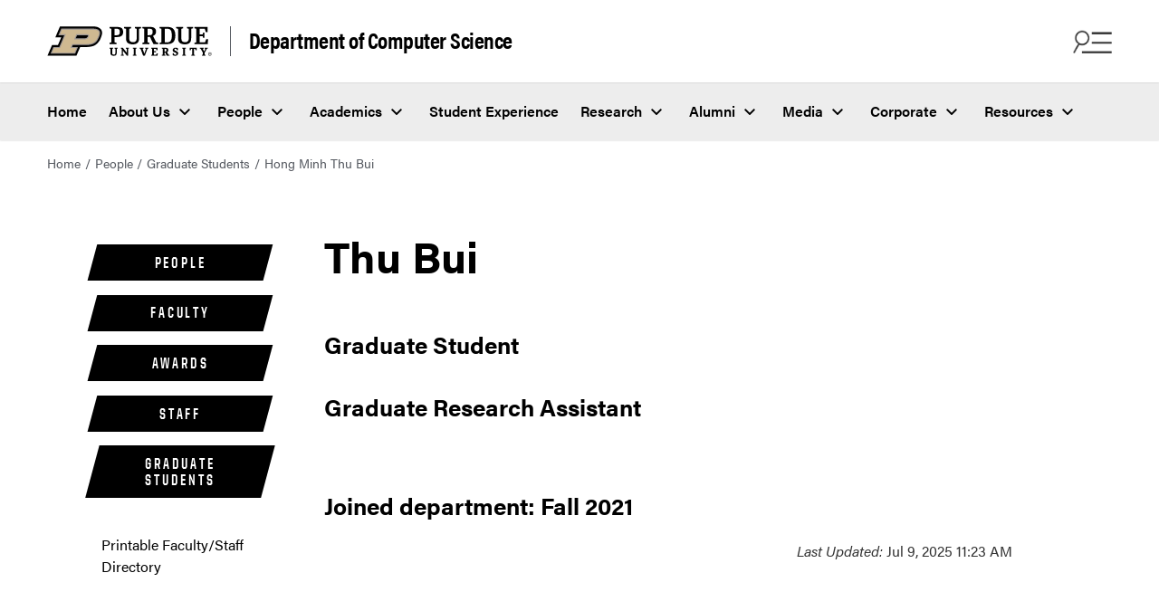

--- FILE ---
content_type: text/html
request_url: https://www.cs.purdue.edu/people/graduate-students/bui35.html
body_size: 7134
content:
<!DOCTYPE html>
<html xmlns="http://www.w3.org/1999/xhtml" lang="en">
    <head>
        <meta content="text/html; charset=UTF-8" http-equiv="Content-Type"/>
<meta charset="utf-8"/>
<meta content="IE=edge" http-equiv="X-UA-Compatible"/>
<meta content="width=device-width, initial-scale=1" name="viewport"/>
        

<meta content="" name="description"/>



  



<meta content="Hong Minh Thu Bui" property="og:title"/>
<meta content="" property="og:description"/>
<meta content="${featureImg.value}" property="og:image"/>
<meta content="/people/graduate-students/bui35.html" property="og:url"/>
<meta content="website" property="og:type"/>

<meta content="summary" name="twitter:card"/>
<meta content="Hong Minh Thu Bui" name="twitter:title"/>
<meta content="" name="twitter:description"/>
<meta content="/people/graduate-students/bui35.html" name="twitter:url"/>
<meta content="${featureImg.value}" name="twitter:image"/>
        <title>
            Hong Minh Thu Bui - 
             Department of Computer Science -  Purdue University
        </title>
        <link href="https://www.purdue.edu/home/wp-content/mu-plugins/boilerup-wp/favicon/favicon.ico" rel="shortcut icon" type="image/x-icon"/>
<link href="https://www.purdue.edu/home/wp-content/mu-plugins/boilerup-wp/favicon/apple-icon-57x57.png" rel="apple-touch-icon" sizes="57x57"/>
<link href="https://www.purdue.edu/home/wp-content/mu-plugins/boilerup-wp/favicon/apple-icon-60x60.png" rel="apple-touch-icon" sizes="60x60"/>
<link href="https://www.purdue.edu/home/wp-content/mu-plugins/boilerup-wp/favicon/apple-icon-72x72.png" rel="apple-touch-icon" sizes="72x72"/>
<link href="https://www.purdue.edu/home/wp-content/mu-plugins/boilerup-wp/favicon/apple-icon-76x76.png" rel="apple-touch-icon" sizes="76x76"/>
<link href="https://www.purdue.edu/home/wp-content/mu-plugins/boilerup-wp/favicon/apple-icon-114x114.png" rel="apple-touch-icon" sizes="114x114"/>
<link href="https://www.purdue.edu/home/wp-content/mu-plugins/boilerup-wp/favicon/apple-icon-120x120.png" rel="apple-touch-icon" sizes="120x120"/>
<link href="https://www.purdue.edu/home/wp-content/mu-plugins/boilerup-wp/favicon/apple-icon-144x144.png" rel="apple-touch-icon" sizes="144x144"/>
<link href="https://www.purdue.edu/home/wp-content/mu-plugins/boilerup-wp/favicon/apple-icon-152x152.png" rel="apple-touch-icon" sizes="152x152"/>
<link href="https://www.purdue.edu/home/wp-content/mu-plugins/boilerup-wp/favicon/apple-icon-180x180.png" rel="apple-touch-icon" sizes="180x180"/>
<link href="https://www.purdue.edu/home/wp-content/mu-plugins/boilerup-wp/favicon/android-icon-192x192.png" rel="icon" sizes="192x192" type="image/png"/>
<link href="https://www.purdue.edu/home/wp-content/mu-plugins/boilerup-wp/favicon/favicon-32x32.png" rel="icon" sizes="32x32" type="image/png"/>
<link href="https://www.purdue.edu/home/wp-content/mu-plugins/boilerup-wp/favicon/favicon-96x96.png" rel="icon" sizes="96x96" type="image/png"/>
<link href="https://www.purdue.edu/home/wp-content/mu-plugins/boilerup-wp/favicon/favicon-16x16.png" rel="icon" sizes="16x16" type="image/png"/>
<link href="https://www.purdue.edu/home/wp-content/mu-plugins/boilerup-wp/favicon/manifest.json" rel="manifest"/>
        <!-- CSS -->
<link href="https://www.purdue.edu/purdue/fonts/united-sans/united-sans.css" rel="stylesheet"/>
<link href="https://use.typekit.net/ghc8hdz.css" id="brandfonts-css" media="all" rel="stylesheet" type="text/css"/>
<link href="https://use.fontawesome.com/releases/v6.4.2/css/all.css" rel="stylesheet"/>
<link href="../../css/v2/app.css" rel="stylesheet" text="text/css"/>
<link href="../../css/v2/quick-links.css" rel="stylesheet" text="text/css"/>
<link href="../../css/v2/custom/styles.css" rel="stylesheet" text="text/css"/>
        


        <link href="../../css/v2/content-block.css" media="all" rel="stylesheet" type="text/css"/>
<link href="../../css/v2/intro-text.css" media="all" rel="stylesheet" type="text/css"/>


















<style type="text/css">
.purdue-second-nav .navbar-item{
    color:white;
}
.navbar-item.cloned-item{
    display:none !important;
}
</style>

    <style type="text/css">
	    /* Any CSS placed in this text area will be placed inside of a style tag located in the head section of the page. */
	</style>

        
        


        
        

<!-- Google Tag Manager -->

<script data-cfasync="false">
(function(w,d,s,l,i){w[l]=w[l]||[];w[l].push({'gtm.start':
new Date().getTime(),event:'gtm.js'});var f=d.getElementsByTagName(s)[0],
j=d.createElement(s),dl=l!='dataLayer'?'&l='+l:'';j.async=true;j.src=
'//www.googletagmanager.com/gtm.js?id='+i+dl;f.parentNode.insertBefore(j,f);
})(window,document,'script','dataLayer', 'GTM-WHFBN63');
</script>
 
 <!-- End Google Tag Manager -->
        

<!-- Google Analytics -->

<script async src="https://www.googletagmanager.com/gtag/js?id=G-DY3RB5XJ5Q"></script>
<script>
  window.dataLayer = window.dataLayer || [];
  function gtag(){dataLayer.push(arguments);}
  gtag('js', new Date());

  gtag('config', 'G-DY3RB5XJ5Q');
</script>

<!-- End Google Analytics -->
    </head>
    <body>
        

<!-- Google Tag Manager -->

<noscript><iframe src="https://www.googletagmanager.com/ns.html?id=GTM-WHFBN63" height="0" width="0" style="display:none;visibility:hidden" aria-hidden="true"></iframe></noscript>
 
 <!-- End Google Tag Manager -->
        <a class="skip-link" href="#content">Skip to content</a>
        <div class="site" id="page">
            <header class="header--global header--two-rows">
                <nav class="navbar is-transparent purdue-top-nav purdue-top-nav__first-row" role="navigation">
                    <div class="navbar-brand">
                        <div class="navbar-logo">
                            <a class="navbar-item" href="https://www.purdue.edu/">
                                <img alt="Purdue website" src="https://www.purdue.edu/home/wp-content/themes/purdue-home-theme/imgs/PU-H-light.svg"/>
                            </a>
                                <a class="navbar-site-name" href="../../index.html" rel="home">Department of Computer Science</a>

                        </div>
                        <div class="navbar-buttons">
                            <button aria-expanded="false" aria-label="Search and menu" class="icon is-large navbar-burger navbar-open is-active" data-target="navbar-find-info">
                                <img alt="" aria-hidden="true" class="burger-icon" src="https://www.purdue.edu/home/wp-content/themes/purdue-home-theme/icons/search-menu-icon.png"/>
                            </button>
                            <button aria-label="close search and menu" class="icon is-large navbar-close is-hidden" data-target="navbar-find-info">
                                <img alt="" aria-hidden="true" class="close-icon" src="https://www.purdue.edu/home/wp-content/themes/purdue-home-theme/imgs/close_icon_black.svg"/>
                            </button>
                        </div>
                    </div>
                </nav>
                <nav class="navbar navbar-menu purdue-top-nav__second-row" id="top-nav" role="navigation">
                    <ul class="navbar-start menu-items">
<li class="navbar-item menu-item"><a href="../../index.html">Home</a></li>
<li class="navbar-item menu-item has-dropdown is-hoverable"><a aria-haspopup="true" class="navbar-link" href="../../about/index.html">About Us</a>
<ul class="navbar-dropdown hide">
<li class="navbar-item menu-item has-dropdown is-hoverable submenu"><a aria-haspopup="true" class="navbar-link-submenu" href="https://www.purdue.edu/science/" target="_parent">College and Departments</a>
<ul class="navbar-dropdown-submenu hide">
<li class="navbar-item menu-item"><a href="https://www.purdue.edu/science/">College of Science</a></li>
<li class="navbar-item menu-item"><a href="https://www.bio.purdue.edu">Department of Biological Sciences</a></li>
<li class="navbar-item menu-item"><a href="https://www.chem.purdue.edu">James Tarpo Jr. and Margaret Tarpo Department of Chemistry</a></li>
<li class="navbar-item menu-item"><a href="https://www.cs.purdue.edu/">Department of Computer Science</a></li>
<li class="navbar-item menu-item"><a href="https://www.eaps.purdue.edu/">Department of Earth, Atmospheric, and Planetary Sciences</a></li>
<li class="navbar-item menu-item"><a href="https://www.math.purdue.edu/">Department of Mathematics</a></li>
<li class="navbar-item menu-item"><a href="https://www.physics.purdue.edu/">Department of Physics and Astronomy</a></li>
<li class="navbar-item menu-item"><a href="https://www.stat.purdue.edu">Department of Statistics</a></li>
</ul>
</li>
<li class="navbar-item menu-item"><a href="../../about/purdue-cs-by-the-numbers.html">Purdue CS by the Numbers</a></li>
<li class="navbar-item menu-item"><a href="../../history/60-anniversary/index.html">60th Anniversary</a></li>
<li class="navbar-item menu-item"><a href="../../about/awards_organization.html">Awards</a></li>
<li class="navbar-item menu-item"><a href="../../colloquium/index.html">Colloquium</a></li>
<li class="navbar-item menu-item"><a href="../../outreach/index.html">K-12 Outreach</a></li>
<li class="navbar-item menu-item"><a href="../../about/womens-history/index.html">Women's History Month</a></li>
<li class="navbar-item menu-item"><a href="../../about/history.html">History</a></li>
<li class="navbar-item menu-item"><a href="../../calendar/index.html">Calendar</a></li>
<li class="navbar-item menu-item"><a href="../../about/contact_us.html">Contact Us</a></li>
</ul>
</li>
<li class="navbar-item menu-item has-dropdown is-hoverable"><a aria-haspopup="true" class="navbar-link" href="../index.html">People</a>
<ul class="navbar-dropdown hide">
<li class="navbar-item menu-item"><a href="../faculty/index.html">Faculty &amp; Lecturers</a></li>
<li class="navbar-item menu-item"><a href="../staff/index.html">Staff</a></li>
<li class="navbar-item menu-item"><a href="../../hiring/index.html">Faculty Hiring</a></li>
<li class="navbar-item menu-item"><a href="../offices/index.html">Offices</a></li>
<li class="navbar-item menu-item"><a href="index.html">Graduate Students</a></li>
<li class="navbar-item menu-item"><a href="../../student-experience/clubs-organizations.html">Student Organizations</a></li>
<li class="navbar-item menu-item"><a href="../../undergraduate/concerns.html">Ombuds/Student Concerns Form</a></li>
</ul>
</li>
<li class="navbar-item menu-item has-dropdown is-hoverable"><a aria-haspopup="true" class="navbar-link" href="../../academic-programs/index.html">Academics</a>
<ul class="navbar-dropdown hide">
<li class="navbar-item menu-item"><a href="../../future-students/index.html">Future Students</a></li>
<li class="navbar-item menu-item"><a href="../../undergraduate/index.html">Undergraduate</a></li>
<li class="navbar-item menu-item"><a href="../../graduate/index.html">Graduate</a></li>
<li class="navbar-item menu-item"><a href="../../undergraduate/bridge/index.html">Bridge Program</a></li>
<li class="navbar-item menu-item"><a href="../../academic-programs/courses/index.html">Courses</a></li>
<li class="navbar-item menu-item"><a href="https://www.science.purdue.edu/data-science/academics/online-modules.html">Data Science Connector Modules</a></li>
</ul>
</li>
<li class="navbar-item menu-item"><a href="../../student-experience/index.html">Student Experience</a></li>
<li class="navbar-item menu-item has-dropdown is-hoverable"><a aria-haspopup="true" class="navbar-link" href="../../research/index.html">Research</a>
<ul class="navbar-dropdown hide">
<li class="navbar-item menu-item"><a href="../../research/index.html">Research Areas</a></li>
<li class="navbar-item menu-item"><a href="../../research/centers.html">Centers and Institutes</a></li>
<li class="navbar-item menu-item"><a href="../../research/seminars.html">Seminars</a></li>
<li class="navbar-item menu-item"><a href="https://docs.lib.purdue.edu/cstech/">Technical Reports</a></li>
<li class="navbar-item menu-item"><a href="../../internships/index.html">Research Internships</a></li>
</ul>
</li>
<li class="navbar-item menu-item has-dropdown is-hoverable"><a aria-haspopup="true" class="navbar-link" href="../../alumni/index.html">Alumni</a>
<ul class="navbar-dropdown hide">
<li class="navbar-item menu-item"><a href="../../alumni/index.html">Development Officer</a></li>
<li class="navbar-item menu-item"><a href="../../alumni/2024-alumni-awards.html">2024 Alumnus Award</a></li>
<li class="navbar-item menu-item"><a href="../../alumni/past-distinguished-alumni.html">Past Distinguished Alumni</a></li>
<li class="navbar-item menu-item"><a href="../../alumni/past-outstanding-alumni.html">Past Outstanding Alumni</a></li>
<li class="navbar-item menu-item"><a href="../../alumni/keep-in-touch.html">Keep in Touch</a></li>
<li class="navbar-item menu-item"><a href="../../corporate/student-resources.html">Available Positions</a></li>
<li class="navbar-item menu-item"><a href="../../about/phds_by_year.html">PhD Recipients</a></li>
</ul>
</li>
<li class="navbar-item menu-item has-dropdown is-hoverable"><a aria-haspopup="true" class="navbar-link" href="../../media/index.html">Media</a>
<ul class="navbar-dropdown hide">
<li class="navbar-item menu-item"><a href="../../news/index.html">News</a></li>
<li class="navbar-item menu-item"><a href="../../stories/index.html">Student Stories</a></li>
<li class="navbar-item menu-item"><a href="../../media/index.html">Communications</a></li>
<li class="navbar-item menu-item"><a href="../../media/virtual_tour.html">Virtual Tour</a></li>
<li class="navbar-item menu-item"><a href="https://www.purdue.edu/science/marketing-communications/brand-guide/index.html">Brand Guide</a></li>
</ul>
</li>
<li class="navbar-item menu-item has-dropdown is-hoverable"><a aria-haspopup="true" class="navbar-link" href="../../corporate/index.html">Corporate</a>
<ul class="navbar-dropdown hide">
<li class="navbar-item menu-item"><a href="../../corporate/index.html">Partner Programs</a></li>
<li class="navbar-item menu-item"><a href="../../corporate/recruiter-information/index.html">Recruiter Information</a></li>
<li class="navbar-item menu-item"><a href="../../corporate/student-resources.html">Student Resources</a></li>
<li class="navbar-item menu-item"><a href="../../corporate/sponsored-research.html">Sponsored Research</a></li>
</ul>
</li>
<li class="navbar-item menu-item has-dropdown is-hoverable"><a aria-haspopup="true" class="navbar-link" href="../../resources/index.html">Resources</a>
<ul class="navbar-dropdown hide">
<li class="navbar-item menu-item"><a href="https://www.purdue.edu/science/about/business-office/index.html">Business Office</a></li>
<li class="navbar-item menu-item"><a href="../../resources/instructional/index.html">Instructional Support</a></li>
<li class="navbar-item menu-item"><a href="https://www.purdue.edu/campus-map/">Campus Map</a></li>
<li class="navbar-item menu-item"><a href="../../resources/facilities/index.html">Facilities</a></li>
<li class="navbar-item menu-item"><a href="ftp://ftp.cs.purdue.edu/">FTP Server</a></li>
<li class="navbar-item menu-item"><a href="https://timetable.mypurdue.purdue.edu/Timetabling/selectPrimaryRole.do">Reserve a Room in Lawson Hall</a></li>
<li class="navbar-item menu-item"><a href="https://www.cs.purdue.edu/resources/facilities/help/">Help Pages</a></li>
<li class="navbar-item menu-item"><a href="../../resources/lawson.html">Lawson Building Floor Plan</a></li>
<li class="navbar-item menu-item"><a href="../../resources/haas.html">Felix Haas Hall Floor Plan</a></li>
<li class="navbar-item menu-item"><a href="https://www.purdue.edu/ehps/emergency-preparedness/emergency-plans/bep/building-beps/lwsn-bep.html">LWSN Emergency Plan</a></li>
<li class="navbar-item menu-item"><a href="https://www.purdue.edu/ehps/emergency-preparedness/emergency-plans/bep/building-beps/dsai-bep.html">DSAI Emergency Plan</a></li>
<li class="navbar-item menu-item"><a href="https://guides.lib.purdue.edu/cs">Libraries</a></li>
<li class="navbar-item menu-item"><a href="../../resources/policies.html">Policies</a></li>
<li class="navbar-item menu-item"><a href="https://my.cs.purdue.edu/sign/safety">LWSN Right to Know Training</a></li>
</ul>
</li>
</ul>
                </nav>
                <div class="navbar-find-info is-global is-hidden" data-menu="navbar-find-info">
                    <button aria-label="close search and menu" class="icon is-large navbar-close is-hidden" data-target="navbar-find-info">
                        <span>CLOSE</span>
                        <img alt="" aria-hidden="true" class="close-icon" src="https://www.purdue.edu/home/wp-content/themes/purdue-home-theme/imgs/close_icon.svg"/>
                    </button>
                    <div class="navbar-find-info__items">
                        <div class="nav-brand">
                            	Department of Computer Science				


                        </div>
                        <div class="form-group search-box">
                            
                            
                                    
<form action="https://www.cs.purdue.edu/results.html" class="search-form" method="get" name="searchform">
	<i class="fas fa-search search-icon"></i>
	<input aria-label="search" class="search-field" name="q" placeholder="Why Purdue CS?" type="search" value=""/>
	<button class="search-button" type="submit">Search</button>
	<button class="clear-button" type="button">
		<i class="fa-regular fa-circle-xmark" aria-label="Clear"></i>
	</button>
</form>


                        </div>
                        <div class="navbar-find-info__menu">
                            <ul class="navbar-start menu-items">
<li class="navbar-item menu-item"><a href="../../index.html">Home</a></li>
<li class="navbar-item menu-item has-dropdown is-hoverable"><a aria-haspopup="true" class="navbar-link" href="../../about/index.html">About Us</a>
<ul class="navbar-dropdown hide">
<li class="navbar-item menu-item has-dropdown is-hoverable submenu"><a aria-haspopup="true" class="navbar-link-submenu" href="https://www.purdue.edu/science/" target="_parent">College and Departments</a>
<ul class="navbar-dropdown-submenu hide">
<li class="navbar-item menu-item"><a href="https://www.purdue.edu/science/">College of Science</a></li>
<li class="navbar-item menu-item"><a href="https://www.bio.purdue.edu">Department of Biological Sciences</a></li>
<li class="navbar-item menu-item"><a href="https://www.chem.purdue.edu">James Tarpo Jr. and Margaret Tarpo Department of Chemistry</a></li>
<li class="navbar-item menu-item"><a href="https://www.cs.purdue.edu/">Department of Computer Science</a></li>
<li class="navbar-item menu-item"><a href="https://www.eaps.purdue.edu/">Department of Earth, Atmospheric, and Planetary Sciences</a></li>
<li class="navbar-item menu-item"><a href="https://www.math.purdue.edu/">Department of Mathematics</a></li>
<li class="navbar-item menu-item"><a href="https://www.physics.purdue.edu/">Department of Physics and Astronomy</a></li>
<li class="navbar-item menu-item"><a href="https://www.stat.purdue.edu">Department of Statistics</a></li>
</ul>
</li>
<li class="navbar-item menu-item"><a href="../../about/purdue-cs-by-the-numbers.html">Purdue CS by the Numbers</a></li>
<li class="navbar-item menu-item"><a href="../../history/60-anniversary/index.html">60th Anniversary</a></li>
<li class="navbar-item menu-item"><a href="../../about/awards_organization.html">Awards</a></li>
<li class="navbar-item menu-item"><a href="../../colloquium/index.html">Colloquium</a></li>
<li class="navbar-item menu-item"><a href="../../outreach/index.html">K-12 Outreach</a></li>
<li class="navbar-item menu-item"><a href="../../about/womens-history/index.html">Women's History Month</a></li>
<li class="navbar-item menu-item"><a href="../../about/history.html">History</a></li>
<li class="navbar-item menu-item"><a href="../../calendar/index.html">Calendar</a></li>
<li class="navbar-item menu-item"><a href="../../about/contact_us.html">Contact Us</a></li>
</ul>
</li>
<li class="navbar-item menu-item has-dropdown is-hoverable"><a aria-haspopup="true" class="navbar-link" href="../index.html">People</a>
<ul class="navbar-dropdown hide">
<li class="navbar-item menu-item"><a href="../faculty/index.html">Faculty &amp; Lecturers</a></li>
<li class="navbar-item menu-item"><a href="../staff/index.html">Staff</a></li>
<li class="navbar-item menu-item"><a href="../../hiring/index.html">Faculty Hiring</a></li>
<li class="navbar-item menu-item"><a href="../offices/index.html">Offices</a></li>
<li class="navbar-item menu-item"><a href="index.html">Graduate Students</a></li>
<li class="navbar-item menu-item"><a href="../../student-experience/clubs-organizations.html">Student Organizations</a></li>
<li class="navbar-item menu-item"><a href="../../undergraduate/concerns.html">Ombuds/Student Concerns Form</a></li>
</ul>
</li>
<li class="navbar-item menu-item has-dropdown is-hoverable"><a aria-haspopup="true" class="navbar-link" href="../../academic-programs/index.html">Academics</a>
<ul class="navbar-dropdown hide">
<li class="navbar-item menu-item"><a href="../../future-students/index.html">Future Students</a></li>
<li class="navbar-item menu-item"><a href="../../undergraduate/index.html">Undergraduate</a></li>
<li class="navbar-item menu-item"><a href="../../graduate/index.html">Graduate</a></li>
<li class="navbar-item menu-item"><a href="../../undergraduate/bridge/index.html">Bridge Program</a></li>
<li class="navbar-item menu-item"><a href="../../academic-programs/courses/index.html">Courses</a></li>
<li class="navbar-item menu-item"><a href="https://www.science.purdue.edu/data-science/academics/online-modules.html">Data Science Connector Modules</a></li>
</ul>
</li>
<li class="navbar-item menu-item"><a href="../../student-experience/index.html">Student Experience</a></li>
<li class="navbar-item menu-item has-dropdown is-hoverable"><a aria-haspopup="true" class="navbar-link" href="../../research/index.html">Research</a>
<ul class="navbar-dropdown hide">
<li class="navbar-item menu-item"><a href="../../research/index.html">Research Areas</a></li>
<li class="navbar-item menu-item"><a href="../../research/centers.html">Centers and Institutes</a></li>
<li class="navbar-item menu-item"><a href="../../research/seminars.html">Seminars</a></li>
<li class="navbar-item menu-item"><a href="https://docs.lib.purdue.edu/cstech/">Technical Reports</a></li>
<li class="navbar-item menu-item"><a href="../../internships/index.html">Research Internships</a></li>
</ul>
</li>
<li class="navbar-item menu-item has-dropdown is-hoverable"><a aria-haspopup="true" class="navbar-link" href="../../alumni/index.html">Alumni</a>
<ul class="navbar-dropdown hide">
<li class="navbar-item menu-item"><a href="../../alumni/index.html">Development Officer</a></li>
<li class="navbar-item menu-item"><a href="../../alumni/2024-alumni-awards.html">2024 Alumnus Award</a></li>
<li class="navbar-item menu-item"><a href="../../alumni/past-distinguished-alumni.html">Past Distinguished Alumni</a></li>
<li class="navbar-item menu-item"><a href="../../alumni/past-outstanding-alumni.html">Past Outstanding Alumni</a></li>
<li class="navbar-item menu-item"><a href="../../alumni/keep-in-touch.html">Keep in Touch</a></li>
<li class="navbar-item menu-item"><a href="../../corporate/student-resources.html">Available Positions</a></li>
<li class="navbar-item menu-item"><a href="../../about/phds_by_year.html">PhD Recipients</a></li>
</ul>
</li>
<li class="navbar-item menu-item has-dropdown is-hoverable"><a aria-haspopup="true" class="navbar-link" href="../../media/index.html">Media</a>
<ul class="navbar-dropdown hide">
<li class="navbar-item menu-item"><a href="../../news/index.html">News</a></li>
<li class="navbar-item menu-item"><a href="../../stories/index.html">Student Stories</a></li>
<li class="navbar-item menu-item"><a href="../../media/index.html">Communications</a></li>
<li class="navbar-item menu-item"><a href="../../media/virtual_tour.html">Virtual Tour</a></li>
<li class="navbar-item menu-item"><a href="https://www.purdue.edu/science/marketing-communications/brand-guide/index.html">Brand Guide</a></li>
</ul>
</li>
<li class="navbar-item menu-item has-dropdown is-hoverable"><a aria-haspopup="true" class="navbar-link" href="../../corporate/index.html">Corporate</a>
<ul class="navbar-dropdown hide">
<li class="navbar-item menu-item"><a href="../../corporate/index.html">Partner Programs</a></li>
<li class="navbar-item menu-item"><a href="../../corporate/recruiter-information/index.html">Recruiter Information</a></li>
<li class="navbar-item menu-item"><a href="../../corporate/student-resources.html">Student Resources</a></li>
<li class="navbar-item menu-item"><a href="../../corporate/sponsored-research.html">Sponsored Research</a></li>
</ul>
</li>
<li class="navbar-item menu-item has-dropdown is-hoverable"><a aria-haspopup="true" class="navbar-link" href="../../resources/index.html">Resources</a>
<ul class="navbar-dropdown hide">
<li class="navbar-item menu-item"><a href="https://www.purdue.edu/science/about/business-office/index.html">Business Office</a></li>
<li class="navbar-item menu-item"><a href="../../resources/instructional/index.html">Instructional Support</a></li>
<li class="navbar-item menu-item"><a href="https://www.purdue.edu/campus-map/">Campus Map</a></li>
<li class="navbar-item menu-item"><a href="../../resources/facilities/index.html">Facilities</a></li>
<li class="navbar-item menu-item"><a href="ftp://ftp.cs.purdue.edu/">FTP Server</a></li>
<li class="navbar-item menu-item"><a href="https://timetable.mypurdue.purdue.edu/Timetabling/selectPrimaryRole.do">Reserve a Room in Lawson Hall</a></li>
<li class="navbar-item menu-item"><a href="https://www.cs.purdue.edu/resources/facilities/help/">Help Pages</a></li>
<li class="navbar-item menu-item"><a href="../../resources/lawson.html">Lawson Building Floor Plan</a></li>
<li class="navbar-item menu-item"><a href="../../resources/haas.html">Felix Haas Hall Floor Plan</a></li>
<li class="navbar-item menu-item"><a href="https://www.purdue.edu/ehps/emergency-preparedness/emergency-plans/bep/building-beps/lwsn-bep.html">LWSN Emergency Plan</a></li>
<li class="navbar-item menu-item"><a href="https://www.purdue.edu/ehps/emergency-preparedness/emergency-plans/bep/building-beps/dsai-bep.html">DSAI Emergency Plan</a></li>
<li class="navbar-item menu-item"><a href="https://guides.lib.purdue.edu/cs">Libraries</a></li>
<li class="navbar-item menu-item"><a href="../../resources/policies.html">Policies</a></li>
<li class="navbar-item menu-item"><a href="https://my.cs.purdue.edu/sign/safety">LWSN Right to Know Training</a></li>
</ul>
</li>
</ul>
                        </div>
                        

                

<div class="navbar-find-info__quicklinks">
  <span class="navbar-links-description">Helpful links</span>
<ul class="navbar-quick-links">
                
                 
                
        
                                        
                                                                    
            
        
        
            
                    <li class="menu-item" role="none"><a href="../../future-students/index.html" role="menuitem">Future Students</a></li>
            
                                 
        
                                        
                                                                    
            
        
        
            
                    <li class="menu-item" role="none"><a href="../../undergraduate/index.html" role="menuitem">Current Students</a></li>
            
                                 
        
                                        
                                                                    
            
        
        
            
                    <li class="menu-item" role="none"><a href="../../graduate/index.html" role="menuitem">Graduate Programs</a></li>
            
                                 
        
                                        
                                                                    
            
        
        
            
                    <li class="menu-item" role="none"><a href="../faculty/index.html" role="menuitem">Faculty &amp; Lecturers</a></li>
            
                                 
        
                                        
                                                                    
            
        
        
            
                    <li class="menu-item" role="none"><a href="../../research/index.html" role="menuitem">Research</a></li>
            
                                 
        
                                        
                                                                    
            
        
        
            
                    <li class="menu-item" role="none"><a href="../../news/index.html" role="menuitem">News</a></li>
            
                                 
        
                                        
                                                                    
            
        
        
            
                    <li class="menu-item" role="none"><a href="../../resources/index.html" role="menuitem">Resources</a></li>
</ul>
</div>

                        

                

<div class="navbar-other-links-wrapper">
  <span class="navbar-links-description">Quick links</span>
<ul class="navbar-other-links">
                
                 
                
        
                                        
                                                                    
            
        
        
            
                    <li class="menu-item" role="none"><a href="../../future-students/visit.html" role="menuitem">Schedule a Visit</a></li>
            
                                 
        
                                        
                                                                    
            
        
        
            
                    <li class="menu-item" role="none"><a href="../../academic-programs/courses/index.html" role="menuitem">Courses</a></li>
            
                                 
        
                        
                                            
            
        
        
            
                    <li class="menu-item" role="none"><a href="https://www.purdue.edu/science/purdue-indianapolis/index.html" role="menuitem">Computer Science in Indianapolis</a></li>
</ul>
</div>

                    </div>
                </div>
            </header>
            <main class="site-content" id="content">
                                                                                                                                                                                                                    




<div class="breadcrumbs" role="navigation" typeof="BreadcrumbList" vocab="https://schema.org/">
    <ul>

                    
        
                
             <li><a href="../../index.html">Home</a></li>
                        
        
                
             
                            <li><a href="../index.html">People</a></li>
                                
        
                
             
                            <li><a href="index.html">Graduate Students</a></li>
                                
        
                
                     <li>Hong Minh Thu Bui</li>
        
    </ul>
</div> 


        

                
                <section class="section">
                    <div class="container">
                        <div class="columns page-has-sidebar">
                            <div class="column is-3 page-sidebar">
                                <nav class="purdue-home-quick-links-static"><ul aria-label="Side Navigation" class="left-nav quick-links-content"><li class="title tagged-header tagged-header-custom"><a class="quick-link__link" href="../index.html">People</a></li><li class="title tagged-header tagged-header-custom"><a class="quick-link__link" href="../faculty/index.html">Faculty</a></li><li class="title tagged-header tagged-header-custom"><a class="quick-link__link" href="../awards/index.html">Awards</a></li><li class="title tagged-header tagged-header-custom"><a class="quick-link__link" href="../staff/index.html">Staff</a></li><li class="title tagged-header tagged-header-custom"><a class="quick-link__link" href="index.html">Graduate Students</a></li><li class="quick-link__item"><a class="quick-link__link" href="../printable_faculty_staff_directory.html">Printable Faculty/Staff Directory</a></li></ul></nav>
                            </div>                            
                            <div class="column is-8 page-content">
                                
                                <figure class="biophoto">

</figure>


<h1 style="margin-top:0;">Thu Bui</h1>

<div id="person">
    <div style="margin: 0;">
        
        <div style="color: #000;">
                                    <h3>Graduate Student</h3>
                            <h3>Graduate Research Assistant</h3>
                            <br/>
                    <h3>Joined department: Fall 2021</h3>
                </div>
    
        
    <br style="clear: both;"/>
    
    <div></div>
    
        
    </div>
</div>

                                
                                
                                
                                <div id="lastupdate"><em>Last Updated:</em> Jul 9, 2025 11:23 AM</div>

    

                            </div>
                        </div>
                    </div>
                    
                </section>
                
                <button aria-label="Back to Top Button" class="to-top-hidden" id="to-top">
                    <span class="icon">
                        <em aria-hidden="true" class="fa-solid fa-arrow-up"></em>
                    </span>
                </button>
            </main>
            <footer class="footer" style="background-image: url(https://www.purdue.edu/home/wp-content/uploads/2023/07/DSC2463_v2.jpg)">
                <div class="footer__global__resources">
                    <div class="container is-fullhd">
                        <div class="columns is-desktop">
                            <div class="column is-four-fifths-desktop">
                                <div class="contact-info">
                                    <div class="columns">
                                        <div class="column is-half-mobile">
                                            <div class="columns is-desktop">
                                                <div class="column is-half-desktop">
                                                    <div class="contact-info__colleges">
                                                        <a href="https://www.purdue.edu/science/">
                                                            <img alt="Purdue Science website" src="https://www.purdue.edu/home/wp-content/themes/purdue-home-theme/imgs/PU-V.svg"/>
                                                        </a>
                                                        <span>College of Science<br/>
                                                        College of Engineering
                                                        </span>
                                                    </div>
                                                </div>
                                                <div class="column is-half-desktop">
                                                    

                




    
    


    <p class="contact-info__address">
    	<a href="https://www.google.com/maps/place/610+Purdue+Mall,+West+Lafayette,+IN+47907/" target="_blank">
    	Purdue University<br/>
    	610 Purdue Mall<br/>
    	West Lafayette, IN 47907
    	</a>
	</p>
    <p class="contact-info__phone">
		<a href="tel://7654944600">765-494-4600</a>										
	</p>



                                                    <div class="navbar-item contact-info__campuses mobile-show">
                                                        <div class="purdue-accordion dropdown-style accordion--campus">
                                                            <a class="purdue-home-button purdue-home-button--black" href="https://www.purdue.edu/home/about/systemwide-campuses" target="_self">Systemwide campuses</a>
                                                        </div>
                                                    </div>
                                                </div>
                                            </div>
                                        </div>
                                        <div class="column is-half-mobile social-container">
                                            <div class="columns is-desktop">
                                                <div class="column is-half-desktop">
                                                    <h2 class="title">Follow Us</h2>
                                                    


                


<ul class="contact-info__social">
                                            
                        
                 
                
        
                        
                                            
            
        
        
            
                                                                                                    <li class="navbar-item">
            <a href="https://www.facebook.com/PurdueCS" rel="noopener" target="_blank"><span class="is-sr-only">Facebook</span>
                         <i class="fa-brands fa-square-facebook" aria-hidden="true"></i>
                        </a>
        </li>
                                
                                 
        
                        
                                            
            
        
        
            
                                                                                                    <li class="navbar-item">
            <a href="https://www.instagram.com/purduecs/" rel="noopener" target="_blank"><span class="is-sr-only">Instagram</span>
                         <i class="fa-brands fa-square-instagram" aria-hidden="true"></i>
                        </a>
        </li>
                                
                                 
        
                        
                                            
            
        
        
            
                                                                                                    <li class="navbar-item">
            <a href="https://x.com/PurdueCS" rel="noopener" target="_blank"><span class="is-sr-only">Twitter</span>
                         <i aria-hidden="true" class="fa-brands fa-square-x-twitter"></i>
                        </a>
        </li>
                                
                                 
        
                        
                                            
            
        
        
            
                                                                                                    <li class="navbar-item">
            <a href="https://www.linkedin.com/company/purduecs" rel="noopener" target="_blank"><span class="is-sr-only">LinkedIn</span>
                         <i aria-hidden="true" class="fa-brands fa-linkedin"></i>
                        </a>
        </li>
                                
                                 
        
                        
                                            
            
        
        
            
                                                                                                    <li class="navbar-item">
            <a href="https://www.youtube.com/channel/UCLmtAYKcfnkxs3QxeFPD0PA" rel="noopener" target="_blank"><span class="is-sr-only">YouTube</span>
                         <i class="fa-brands fa-square-youtube" aria-hidden="true"></i>
                        </a>
        </li>
                    </ul>

                                                </div>
                                                <div class="column is-half-desktop">
                                                    <div class="contact-info__campuses navbar-item mobile-hidden">
                                                        <a class="purdue-home-button purdue-home-button--black" href="https://www.purdue.edu/home/about/systemwide-campuses" target="_self">Systemwide campuses</a>
                                                    </div>
                                                </div>
                                            </div>
                                        </div>
                                    </div>
                                </div>
                                <div class="link-resources columns is-multiline">
                                    

                    

    
            
                     <div class="column is-one-quarter-desktop is-full-tablet">
     <div class="footer__links">
        <h2><button aria-controls="sect1" aria-disabled="true" aria-expanded="true" class="accordion__heading accordion__heading--footer" id="accordion1id">Campus Resources
		<svg xmlns="http://www.w3.org/2000/svg" aria-hidden="true" class="accordion__icon accordion__icon__plus" height="52px" version="1.1" viewBox="0 0 52 52" width="52px" xmlns:xlink="http://www.w3.org/1999/xlink">
			<title>plus_icon</title>
			<g fill="none" fill-rule="evenodd" stroke="none" stroke-width="1">
				<g stroke="#cfb991" stroke-width="4">
					<circle cx="26" cy="26" r="24"/>
					<line stroke-linecap="round" stroke-linejoin="round" x1="26.5" x2="26.5" y1="14" y2="38"/>
					<line stroke-linecap="round" stroke-linejoin="round" transform="translate(25.6897, 26.6047) rotate(-90) translate(-25.6897, -26.6047)" x1="25.6896552" x2="25.6896552" y1="14.5116279" y2="38.6976744"/>
				</g>
			</g>
		</svg>
    </button></h2>
    <ul aria-labelledby="accordion1id" class="accordion__content--footer" id="sect1" role="list">
                                       
        
                            
                                
                <li role="listitem"><a href="https://www.purdue.edu/boilerconnect/">BoilerConnect</a></li>
                                
        
                            
                                    
                <li role="listitem"><a href="https://purdue.brightspace.com" rel="noopener" target="_blank">Brightspace</a></li>
                                
        
                            
                                
                <li role="listitem"><a href="https://www.purdue.edu/home/faculty-staff/">Faculty and Staff</a></li>
                                
        
                            
                                
                <li role="listitem"><a href="https://mypurdue.purdue.edu">myPurdue</a></li>
                                
        
                            
                                
                <li role="listitem"><a href="https://portal.office.com/">Office 365</a></li>
                                
        
                            
                                    
                <li role="listitem"><a href="https://one.purdue.edu" rel="noopener" target="_blank">OneCampus Portal</a></li>
                                
        
                            
                                
                <li role="listitem"><a href="https://outlook.office.com/">Outlook</a></li>
        
        </ul>
    </div>
</div>
    

                                    

                    

    
            
                
         <div class="column is-one-quarter-desktop is-full-tablet">
     <div class="footer__links">
        <h2><button aria-controls="sect2" aria-disabled="true" aria-expanded="true" class="accordion__heading accordion__heading--footer" id="accordion2id">Explore
		<svg xmlns="http://www.w3.org/2000/svg" aria-hidden="true" class="accordion__icon accordion__icon__plus" height="52px" version="1.1" viewBox="0 0 52 52" width="52px" xmlns:xlink="http://www.w3.org/1999/xlink">
			<title>plus_icon</title>
			<g fill="none" fill-rule="evenodd" stroke="none" stroke-width="1">
				<g stroke="#cfb991" stroke-width="4">
					<circle cx="26" cy="26" r="24"/>
					<line stroke-linecap="round" stroke-linejoin="round" x1="26.5" x2="26.5" y1="14" y2="38"/>
					<line stroke-linecap="round" stroke-linejoin="round" transform="translate(25.6897, 26.6047) rotate(-90) translate(-25.6897, -26.6047)" x1="25.6896552" x2="25.6896552" y1="14.5116279" y2="38.6976744"/>
				</g>
			</g>
		</svg>
    </button></h2>
    <ul aria-labelledby="accordion2id" class="accordion__content--footer" id="sect2" role="list">
                                       
        
                            
                                
                <li role="listitem"><a href="https://www.purdue.edu/campus-map/">Campus Map</a></li>
                                
        
                            
                                
                <li role="listitem"><a href="https://www.purdue.edu/home/careers/">Careers</a></li>
                                
        
                            
                                
                <li role="listitem"><a href="https://www.purdue.edu/home/colleges_schools/">Colleges and Schools</a></li>
                                
        
                            
                                
                <li role="listitem"><a href="https://www.purdue.edu/directory/">Directory</a></li>
                                
        
                            
                                
                <li role="listitem"><a href="https://www.purdue.edu/home/commercialization/">Entrepreneurship and Commercialization</a></li>
                                
        
                            
                                
                <li role="listitem"><a href="https://www.purdue.edu/hr/">Human Resources</a></li>
        
        </ul>
    </div>
</div>
    

                                    

                    

                    
                                                     <div class="column is-one-quarter-desktop is-full-tablet">
     <div class="footer__links">
        <h2><button aria-controls="sect3" aria-disabled="true" aria-expanded="true" class="accordion__heading accordion__heading--footer" id="accordion3id">Department Resources
		<svg xmlns="http://www.w3.org/2000/svg" aria-hidden="true" class="accordion__icon accordion__icon__plus" height="52px" version="1.1" viewBox="0 0 52 52" width="52px" xmlns:xlink="http://www.w3.org/1999/xlink">
			<title>plus_icon</title>
			<g fill="none" fill-rule="evenodd" stroke="none" stroke-width="1">
				<g stroke="#cfb991" stroke-width="4">
					<circle cx="26" cy="26" r="24"/>
					<line stroke-linecap="round" stroke-linejoin="round" x1="26.5" x2="26.5" y1="14" y2="38"/>
					<line stroke-linecap="round" stroke-linejoin="round" transform="translate(25.6897, 26.6047) rotate(-90) translate(-25.6897, -26.6047)" x1="25.6896552" x2="25.6896552" y1="14.5116279" y2="38.6976744"/>
				</g>
			</g>
		</svg>
    </button></h2>
    <ul aria-labelledby="accordion3id" class="accordion__content--footer" id="sect3" role="list">
                                       
                 
                
        
                        
                                            
            
        
        
            
                            
                <li role="listitem"><a href="https://www.cs.purdue.edu/busoffice/index.html">Business Office</a></li>
                                
                                 
        
                        
                                            
            
        
        
                
                            
                <li role="listitem"><a href="https://my.cs.purdue.edu/" rel="noopener" target="_blank">My.cs portal</a></li>
                                
                                 
        
                        
                                            
            
        
        
            
                            
                <li role="listitem"><a href="https://timetable.mypurdue.purdue.edu/">Reserve a LWSN Room</a></li>
                                
                                 
        
                        
                                            
            
        
        
            
                            
                <li role="listitem"><a href="https://www.cs.purdue.edu/academic-programs/courses/course-access-request.html">Overrides for CS Courses</a></li>
                                
                                 
        
                        
                                            
            
        
        
            
                            
                <li role="listitem"><a href="https://www.cs.purdue.edu/resources/facilities/system-status.html">Computer Systems Status</a></li>
                                
                                 
        
                        
                                            
            
        
        
            
                            
                <li role="listitem"><a href="https://www.cs.purdue.edu/resources/building-hours.html">Lawson Building Hours</a></li>
        
        </ul>
    </div>
</div>
    
        
                                    

                    

                    
    
                                                     <div class="column is-one-quarter-desktop is-full-tablet">
     <div class="footer__links">
        <h2><button aria-controls="sect4" aria-disabled="true" aria-expanded="true" class="accordion__heading accordion__heading--footer" id="accordion4id">More Department Resources
		<svg xmlns="http://www.w3.org/2000/svg" aria-hidden="true" class="accordion__icon accordion__icon__plus" height="52px" version="1.1" viewBox="0 0 52 52" width="52px" xmlns:xlink="http://www.w3.org/1999/xlink">
			<title>plus_icon</title>
			<g fill="none" fill-rule="evenodd" stroke="none" stroke-width="1">
				<g stroke="#cfb991" stroke-width="4">
					<circle cx="26" cy="26" r="24"/>
					<line stroke-linecap="round" stroke-linejoin="round" x1="26.5" x2="26.5" y1="14" y2="38"/>
					<line stroke-linecap="round" stroke-linejoin="round" transform="translate(25.6897, 26.6047) rotate(-90) translate(-25.6897, -26.6047)" x1="25.6896552" x2="25.6896552" y1="14.5116279" y2="38.6976744"/>
				</g>
			</g>
		</svg>
    </button></h2>
    <ul aria-labelledby="accordion4id" class="accordion__content--footer" id="sect4" role="list">
                                       
                 
                
        
                        
                                            
            
        
        
            
                            
                <li role="listitem"><a href="https://www.cs.purdue.edu/research/seminars.html">CS Seminars</a></li>
                                
                                 
        
                        
                                            
            
        
        
            
                            
                <li role="listitem"><a href="https://www.purdue.edu/science/calendar.html">Science Seminars</a></li>
                                
                                 
        
                        
                                            
            
        
        
            
                            
                <li role="listitem"><a href="https://www.cs.purdue.edu/sitemap.html">Sitemap</a></li>
                                
                                 
        
                        
                                            
            
        
        
            
                            
                <li role="listitem"><a href="https://www.purdue.edu/fix-it/Maintenance/">Fix It: Maintenance Request</a></li>
        
        </ul>
    </div>
</div>
    
        
                                </div>
                            </div>
                        </div>
                    </div>
                </div>
                

                




                
                 
                
        
                                        
                                                                    
            
        
        
            
                
            
    

<div class="footer__signature">
		<div class="container is-fullhd">	
		    
		    <p>Department of Computer Science, 305 N. University Street, West Lafayette, IN 47907<br/>
		    Purdue University Indianapolis, 723 W. Michigan St., Indianapolis, IN 46202<br/>
		    Phone: (765) 494-6010 • Fax: (765) 496-1690</p>
		
			<a href="https://www.purdue.edu/securepurdue/security-programs/copyright-policies/reporting-alleged-copyright-infringement.php" target="_blank">Copyright</a>
			&copy; 2025 Purdue University. All Rights Reserved.<br/> 
			<a href="https://www.purdue.edu/vpec/ocr/accessibility-resources/" target="_blank">Accessibility</a> | 
			<a href="https://www.purdue.edu/home/ea_eou_statement/" target="_blank">EA/EO University</a> | 
			<a href="https://www.purdue.edu/home/integrity_statement/" target="_blank">Integrity Statement</a> | 
			<a href="https://www.purdue.edu/home/free-speech/" target="_blank">Free Expression</a> | 
			<a href="https://collegescorecard.ed.gov/school/fields/?243780-Purdue-University-Main-Campus" target="_blank">DOE Degree Scorecards</a> | 
			<a href="https://www.purdue.edu/home/privacy-notice/" target="_blank">Privacy Policy</a> | 
			<a href="../../about/contact_us.html">Contact Us</a>
		</div>
</div>
            </footer>
        </div>
        <script id="purdueBrand-mainscript-js" src="../../javascript/v2/cascade.js" type="text/javascript"></script>
        



        
    </body>
</html>

--- FILE ---
content_type: text/css
request_url: https://www.cs.purdue.edu/css/v2/app.css
body_size: 37037
content:
/* Site design */

 .skip-link {
    position: absolute;
    bottom: 100%;
    display: inline-block;
    padding: 10px 20px;
    background-color: #000;
    outline: solid;
    outline-offset: -3px;
}

 .skip-link:link, .skip-link:visited, .skip-link:hover, .skip-link:active {
    color:#fff;
}

 .skip-link:focus {
    position: relative;
    bottom: initial;
    top: 0;
}

.main-content{
    display:block
}

.home .content{
    margin-bottom:0 !important
}

.main-content>.content:not(:last-child){
    margin-bottom:0 !important
}

.content p{
    max-width:100%
}

    @media screen and (-ms-high-contrast: active),(-ms-high-contrast: none){
        .columns.is-multiline{
            flex-wrap:none
        }
        .column{
            flex-basis:auto
        }
    }
    
.box{
    border-radius:4px !important
}

html{
    scroll-behavior:smooth
}

/* Lists */

.main-content ol li ol:not([type]){
    list-style-type:lower-alpha !important
}

.main-content ol li ol:not([type]) li ol:not([type]){
    list-style-type:lower-roman !important
}

.main-content ul,
.main-content ol{
    font-size:1rem;
    padding-left:2.5rem;
    padding-bottom:1.25rem
}

.main-content ul li,
.main-content ol li{
    padding-bottom:1rem
}

    @media(max-width: 767px){
        .main-content ul,.main-content ol{
            padding-left:1.5rem
        }
    }
    
.main-content ul ul,.main-content ul ol,.main-content ol ul,.main-content ol ol{
    padding-top:1rem;
    padding-bottom:0
}

.main-content ul ul li:last-child,.main-content ul ol li:last-child,.main-content ol ul li:last-child,.main-content ol ol li:last-child{
    padding-bottom:.5rem
}

.main-content ul{
    list-style-type:square
}

.main-content ul ul{
    list-style-type:disc
}

/* Button list */

ul.purdue-home-button-list{
    display:flex;
    flex-direction:row;
    align-items:center;
    justify-content:center;
    padding-left:1.3rem;
    padding-bottom:0;
    list-style:none;
    flex-wrap:wrap;
    list-style-type:none
}

ul.purdue-home-button-list li{
    padding-right:.5rem;
    padding-bottom:.5rem
}

    @media(max-width: 500px){
        ul.purdue-home-button-list li{
            padding-right:0;
            width:100%;
            max-width:280px
        }
    }
    
ul.purdue-home-button-list li .purdue-home-button{
    width:100%
}

/* Modals */

.modal{
    z-index:1001 !important
}

.modal .modal-close{
    border:1px solid #fff;
    border-radius:100%;
    box-shadow:0 3px 6px rgba(0,0,0,.16),0 3px 6px rgba(0,0,0,.23);
    position:absolute;
    right:5rem;
    top:5rem;
    transition:all .2s ease;
    color:#fff;
    max-height:40px;
    max-width:40px
}

    @media(max-width: 767px){
        .modal .modal-close{
            right:2rem;
            top:2rem
        }
    }

.modal .modal-content{
    max-width:800px;
    width:100%;
    min-height:60%
}

    @media(max-width: 1023px){
        .modal .modal-content{
            max-width:70%
        }
    }
    
.modal .iframe-container{
    position:relative;
    padding-top:56.25%
}

.modal iframe{
    position:absolute;
    top:0;
    left:0;
    width:100%;
    height:100%;
    object-fit:cover
}

    @media(max-width: 767px){
        .modal.embed-video-modal .modal-content{
            max-width:100%
        }
    }
    
.modal-trigger{
    display:flex;
    flex-direction:column;
    align-items:center;
    cursor:pointer
}

/* Has colors: primary and secondary brand colors */

.has-white-color{
    color:#fff !important
}

.has-black-color{
    color:#000 !important
}

.has-aged-gold-color{
    color:#8e6f3e !important
}

.has-boiler-gold-color{
    color:#cfb991 !important
}

.has-rush-gold-color{
    color:#daaa00 !important
}

.has-field-gold-color{
    color:#ddb945 !important
}

.has-dust-gold-color{
    color:#ebd99f !important
}

.has-steel-gray-color{
    color:#555960 !important
}

.has-cool-gray-color{
    color:#6f727b !important
}

.has-steam-gray-color{
    color:#c4bfc0 !important
}

.has-railway-gray-color{
    color:#9d9795 !important
}

.has-opaque-color{
    color:rgba(0,0,0,.65) !important
}

.has-transparent-color{
    color:rgba(0,0,0,0) !important
}

.has-white-background-color{
    background-color:#fff !important
}

.has-black-background-color{
    background-color:#000 !important
}

.has-aged-gold-background-color{
    background-color:#8e6f3e !important
}

.has-boiler-gold-background-color{
    background-color:#cfb991 !important
}

.has-rush-gold-background-color{
    background-color:#daaa00 !important
}

.has-field-gold-background-color{
    background-color:#ddb945 !important
}

.has-dust-gold-background-color{
    background-color:#ebd99f !important
}

.has-steel-gray-background-color{
    background-color:#555960 !important
}

.has-cool-gray-background-color{
    background-color:#6f727b !important
}

.has-steam-gray-background-color{
    background-color:#c4bfc0 !important
}

.has-railway-gray-background-color{
    background-color:#9d9795 !important
}

.has-opaque-background-color{
    background-color:rgba(0,0,0,.65) !important
}

.has-transparent-background-color{
    background-color:rgba(0,0,0,0) !important
}

.has-background-black-ter{
    background-color:#555960 !important
}

/* Navbar/modal interface? */

.is-unselectable{
    -webkit-touch-callout:none;
    -webkit-user-select:none;
    -ms-user-select:none;
    user-select:none
}

.navbar-link:not(.is-arrowless)::after{
    border:3px solid rgba(0,0,0,0);
    border-radius:2px;
    border-right:0;
    border-top:0;
    content:" ";
    display:block;
    height:.625em;
    margin-top:-0.4375em;
    pointer-events:none;
    position:absolute;
    top:50%;
    transform:rotate(-45deg);
    transform-origin:center;
    width:.625em
}

.level:not(:last-child),.box:not(:last-child){
    margin-bottom:1.5rem
}

.modal-close{
    -webkit-touch-callout:none;
    -webkit-user-select:none;
    -ms-user-select:none;
    user-select:none;
    -moz-appearance:none;
    -webkit-appearance:none;
    background-color:rgba(0,0,0,.2);
    border:none;
    border-radius:9999px;
    cursor:pointer;
    pointer-events:auto;
    display:inline-block;
    flex-grow:0;
    flex-shrink:0;
    font-size:0;
    height:20px;
    max-height:20px;
    max-width:20px;
    min-height:20px;
    min-width:20px;
    outline:none;
    position:relative;
    vertical-align:top;
    width:20px
}

.modal-close::before,.modal-close::after{
    background-color:#fff;
    content:"";
    display:block;
    left:50%;
    position:absolute;
    top:50%;
    transform:translateX(-50%) translateY(-50%) rotate(45deg);
    transform-origin:center center
}

.modal-close::before{
    height:2px;
    width:50%
}

.modal-close::after{
    height:50%;
    width:2px
}

.modal-close:hover,.modal-close:focus{
    background-color:rgba(0,0,0,.3)
}

.modal-close:active{
    background-color:rgba(0,0,0,.4)
}

.is-small.modal-close{
    height:16px;
    max-height:16px;
    max-width:16px;
    min-height:16px;
    min-width:16px;
    width:16px
}

.is-medium.modal-close{
    height:24px;
    max-height:24px;
    max-width:24px;
    min-height:24px;
    min-width:24px;
    width:24px
}

.is-large.modal-close{
    height:32px;
    max-height:32px;
    max-width:32px;
    min-height:32px;
    min-width:32px;
    width:32px
}

.modal-background,
.modal,
.image.is-square img,
.image.is-square .has-ratio,
.image.is-1by1 img,
.image.is-1by1 .has-ratio,
.image.is-5by4 img,
.image.is-5by4 .has-ratio,
.image.is-4by3 img,
.image.is-4by3 .has-ratio,
.image.is-3by2 img,
.image.is-3by2 .has-ratio,
.image.is-5by3 img,
.image.is-5by3 .has-ratio,
.image.is-16by9 img,
.image.is-16by9 .has-ratio,
.image.is-2by1 img,
.image.is-2by1 .has-ratio,
.image.is-3by1 img,
.image.is-3by1 .has-ratio,
.image.is-4by5 img,
.image.is-4by5 .has-ratio,
.image.is-3by4 img,
.image.is-3by4 .has-ratio,
.image.is-2by3 img,
.image.is-2by3 .has-ratio,
.image.is-3by5 img,
.image.is-3by5 .has-ratio,
.image.is-9by16 img,
.image.is-9by16 .has-ratio,
.image.is-1by2 img,
.image.is-1by2 .has-ratio,
.image.is-1by3 img,
.image.is-1by3 .has-ratio,.is-overlay{
    bottom:0;
    left:0;
    position:absolute;
    right:0;
    top:0
}

.navbar-burger{
    -webkit-appearance:none;
    appearance:none;
    background:none;
    border:none;
    color:currentColor;
    font-family:inherit;
    font-size:1em;
    margin:0;
    padding:0
}

/* Has text or background colors */

.has-text-white{
    color:#fff !important
}

a.has-text-white:hover,
a.has-text-white:focus{
    color:#e6e6e6 !important
}

.has-background-white{
    background-color:#fff !important
}

.has-text-black{
    color:#000 !important
}

a.has-text-black:hover,
a.has-text-black:focus{
    color:#000 !important
}

.has-background-black{
    background-color:#000 !important
}

.has-text-light{
    color:#f5f5f5 !important
}

a.has-text-light:hover,
a.has-text-light:focus{
    color:#dbdbdb !important
}

.has-background-light{
    background-color:#f5f5f5 !important
}

.has-text-dark{
    color:#363636 !important
}

a.has-text-dark:hover,
a.has-text-dark:focus{
    color:#1c1c1c !important
}

.has-background-dark{
    background-color:#363636 !important
}

.has-text-primary{
    color:#00d1b2 !important
}

a.has-text-primary:hover,
a.has-text-primary:focus{
    color:#009e86 !important
}

.has-background-primary{
    background-color:#00d1b2 !important
}

.has-text-primary-light{
    color:#ebfffc !important
}

a.has-text-primary-light:hover,
a.has-text-primary-light:focus{
    color:#b8fff4 !important
}

.has-background-primary-light{
    background-color:#ebfffc !important
}

.has-text-primary-dark{
    color:#00947e !important
}

a.has-text-primary-dark:hover,
a.has-text-primary-dark:focus{
    color:#00c7a9 !important
}

.has-background-primary-dark{
    background-color:#00947e !important
}

.has-text-link{
    color:#8e6f3e !important
}

a.has-text-link:hover,
a.has-text-link:focus{
    color:#6b532f !important
}

.has-background-link{
    background-color:#8e6f3e !important
}

.has-text-link-light{
    color:#f9f6f1 !important
}

a.has-text-link-light:hover,
a.has-text-link-light:focus{
    color:#e9decd !important
}

.has-background-link-light{
    background-color:#f9f6f1 !important
}

.has-text-link-dark{
    color:#a07d46 !important
}

a.has-text-link-dark:hover,
a.has-text-link-dark:focus{
    color:#b9965f !important
}

.has-background-link-dark{
    background-color:#a07d46 !important
}

/* Has alerts with colors */

.has-text-info{
    color:#3e8ed0 !important
}

a.has-text-info:hover,
a.has-text-info:focus{
    color:#2b74b1 !important
}

.has-background-info{
    background-color:#3e8ed0 !important
}

.has-text-info-light{
    color:#eff5fb !important
}

a.has-text-info-light:hover,
a.has-text-info-light:focus{
    color:#c6ddf1 !important
}

.has-background-info-light{
    background-color:#eff5fb !important
}

.has-text-info-dark{
    color:#296fa8 !important
}

a.has-text-info-dark:hover,
a.has-text-info-dark:focus{
    color:#368ace !important
}

.has-background-info-dark{
    background-color:#296fa8 !important
}

.has-text-success{
    color:#8e6f3e !important
}

a.has-text-success:hover,
a.has-text-success:focus{
    color:#6b532f !important
}

.has-background-success{
    background-color:#8e6f3e !important
}

.has-text-success-light{
    color:#f9f6f1 !important
}

a.has-text-success-light:hover,
a.has-text-success-light:focus{
    color:#e9decd !important
}

.has-background-success-light{
    background-color:#f9f6f1 !important
}

.has-text-success-dark{
    color:#a07d46 !important
}

a.has-text-success-dark:hover,
a.has-text-success-dark:focus{
    color:#b9965f !important
}

.has-background-success-dark{
    background-color:#a07d46 !important
}

.has-text-warning{
    color:#daaa00 !important
}

a.has-text-warning:hover,
a.has-text-warning:focus{
    color:#a78200 !important
}

.has-background-warning{
    background-color:#daaa00 !important
}

.has-text-warning-light{
    color:#fffbeb !important
}

a.has-text-warning-light:hover,
a.has-text-warning-light:focus{
    color:#ffefb8 !important
}

.has-background-warning-light{
    background-color:#fffbeb !important
}

.has-text-warning-dark{
    color:#9e7b00 !important
}

a.has-text-warning-dark:hover,
a.has-text-warning-dark:focus{
    color:#d1a300 !important
}

.has-background-warning-dark{
    background-color:#9e7b00 !important
}

.has-text-danger{
    color:#daaa00 !important
}

a.has-text-danger:hover,
a.has-text-danger:focus{
    color:#a78200 !important
}

.has-background-danger{
    background-color:#daaa00 !important
}

.has-text-danger-light{
    color:#fffbeb !important
}

a.has-text-danger-light:hover,
a.has-text-danger-light:focus{
    color:#ffefb8 !important
}

.has-background-danger-light{
    background-color:#fffbeb !important
}

.has-text-danger-dark{
    color:#9e7b00 !important
}

a.has-text-danger-dark:hover,
a.has-text-danger-dark:focus{
    color:#d1a300 !important
}

.has-background-danger-dark{
    background-color:#9e7b00 !important
}

.has-text-black-bis{
    color:#121212 !important
}

.has-background-black-bis{
    background-color:#121212 !important
}

.has-text-black-ter{
    color:#555960 !important
}

.has-background-black-ter{
    background-color:#555960 !important
}

.has-text-grey-darker{
    color:#363636 !important
}

.has-background-grey-darker{
    background-color:#363636 !important
}

.has-text-grey-dark{
    color:#4a4a4a !important
}

.has-background-grey-dark{
    background-color:#4a4a4a !important
}

.has-text-grey{
    color:#7a7a7a !important
}

.has-background-grey{
    background-color:#7a7a7a !important
}

.has-text-grey-light{
    color:#b5b5b5 !important
}

.has-background-grey-light{
    background-color:#b5b5b5 !important
}

.has-text-grey-lighter{
    color:#ededed !important
}

.has-background-grey-lighter{
    background-color:#ededed !important
}

.has-text-white-ter{
    color:#f5f5f5 !important
}

.has-background-white-ter{
    background-color:#f5f5f5 !important
}

.has-text-white-bis{
    color:#fafafa !important
}

.has-background-white-bis{
    background-color:#fafafa !important
}

/* Flexbox rows columns */

.is-flex-direction-row{
    flex-direction:row !important
}

.is-flex-direction-row-reverse{
    flex-direction:row-reverse !important
}

.is-flex-direction-column{
    flex-direction:column !important
}

.is-flex-direction-column-reverse{
    flex-direction:column-reverse !important
}

.is-flex-wrap-nowrap{
    flex-wrap:nowrap !important
}

.is-flex-wrap-wrap{
    flex-wrap:wrap !important
}

.is-flex-wrap-wrap-reverse{
    flex-wrap:wrap-reverse !important
}

.is-justify-content-flex-start{
    justify-content:flex-start !important
}

.is-justify-content-flex-end{
    justify-content:flex-end !important
}

.is-justify-content-center{
    justify-content:center !important
}

.is-justify-content-space-between{
    justify-content:space-between !important
}

.is-justify-content-space-around{
    justify-content:space-around !important
}

.is-justify-content-space-evenly{
    justify-content:space-evenly !important
}

.is-justify-content-start{
    justify-content:start !important
}

.is-justify-content-end{
    justify-content:end !important
}

.is-justify-content-left{
    justify-content:left !important
}

.is-justify-content-right{
    justify-content:right !important
}

.is-align-content-flex-start{
    align-content:flex-start !important
}

.is-align-content-flex-end{
    align-content:flex-end !important
}

.is-align-content-center{
    align-content:center !important
}

.is-align-content-space-between{
    align-content:space-between !important
}

.is-align-content-space-around{
    align-content:space-around !important
}

.is-align-content-space-evenly{
    align-content:space-evenly !important
}

.is-align-content-stretch{
    align-content:stretch !important
}

.is-align-content-start{
    align-content:start !important
}

.is-align-content-end{
    align-content:end !important
}

.is-align-content-baseline{
    align-content:baseline !important
}

.is-align-items-stretch{
    align-items:stretch !important
}

.is-align-items-flex-start{
    align-items:flex-start !important
}

.is-align-items-flex-end{
    align-items:flex-end !important
}

.is-align-items-center{
    align-items:center !important
}

.is-align-items-baseline{
    align-items:baseline !important
}

.is-align-items-start{
    align-items:start !important
}

.is-align-items-end{
    align-items:end !important
}

.is-align-items-self-start{
    align-items:self-start !important
}

.is-align-items-self-end{
    align-items:self-end !important
}

.is-align-self-auto{
    -ms-grid-row-align:auto !important;
    align-self:auto !important
}

.is-align-self-flex-start{
    align-self:flex-start !important
}

.is-align-self-flex-end{
    align-self:flex-end !important
}

.is-align-self-center{
    -ms-grid-row-align:center !important;
    align-self:center !important
}

.is-align-self-baseline{
    align-self:baseline !important
}

.is-align-self-stretch{
    -ms-grid-row-align:stretch !important;
    align-self:stretch !important
}

.is-flex-grow-0{
    flex-grow:0 !important
}

.is-flex-grow-1{
    flex-grow:1 !important
}

.is-flex-grow-2{
    flex-grow:2 !important
}

.is-flex-grow-3{
    flex-grow:3 !important
}

.is-flex-grow-4{
    flex-grow:4 !important
}

.is-flex-grow-5{
    flex-grow:5 !important
}

.is-flex-shrink-0{
    flex-shrink:0 !important
}

.is-flex-shrink-1{
    flex-shrink:1 !important
}

.is-flex-shrink-2{
    flex-shrink:2 !important
}

.is-flex-shrink-3{
    flex-shrink:3 !important
}

.is-flex-shrink-4{
    flex-shrink:4 !important
}

.is-flex-shrink-5{
    flex-shrink:5 !important
}

/* Is a status: clearfix, floats, etc */

.is-clearfix::after{
    clear:both;
    content:" ";
    display:table
}

.is-pulled-left{
    float:left !important
}

.is-pulled-right{
    float:right !important
}

.is-radiusless{
    border-radius:0 !important
}

.is-shadowless{
    box-shadow:none !important
}

.is-clickable{
    cursor:pointer !important;
    pointer-events:all !important
}

.is-clipped{
    overflow:hidden !important
}

.is-relative{
    position:relative !important
}

.is-marginless{
    margin:0 !important
}

.is-paddingless{
    padding:0 !important
}

/* Margins */

.m-0{
    margin:0 !important
}

.mt-0{
    margin-top:0 !important
}

.mr-0{
    margin-right:0 !important
}

.mb-0{
    margin-bottom:0 !important
}

.ml-0{
    margin-left:0 !important
}

.mx-0{
    margin-left:0 !important;
    margin-right:0 !important
}

.my-0{
    margin-top:0 !important;
    margin-bottom:0 !important
}

.m-1{
    margin:.25rem !important
}

.mt-1{
    margin-top:.25rem !important
}

.mr-1{
    margin-right:.25rem !important
}

.mb-1{
    margin-bottom:.25rem !important
}

.ml-1{
    margin-left:.25rem !important
}

.mx-1{
    margin-left:.25rem !important;
    margin-right:.25rem !important
}

.my-1{
    margin-top:.25rem !important;
    margin-bottom:.25rem !important
}

.m-2{
    margin:.5rem !important
}

.mt-2{
    margin-top:.5rem !important
}

.mr-2{
    margin-right:.5rem !important
}

.mb-2{
    margin-bottom:.5rem !important
}

.ml-2{
    margin-left:.5rem !important
}

.mx-2{
    margin-left:.5rem !important;
    margin-right:.5rem !important
}

.my-2{
    margin-top:.5rem !important;
    margin-bottom:.5rem !important
}

.m-3{
    margin:.75rem !important
}

.mt-3{
    margin-top:.75rem !important
}

.mr-3{
    margin-right:.75rem !important
}

.mb-3{
    margin-bottom:.75rem !important
}

.ml-3{
    margin-left:.75rem !important
}

.mx-3{
    margin-left:.75rem !important;
    margin-right:.75rem !important
}

.my-3{
    margin-top:.75rem !important;
    margin-bottom:.75rem !important
}

.m-4{
    margin:1rem !important
}

.mt-4{
    margin-top:1rem !important
}

.mr-4{
    margin-right:1rem !important
}

.mb-4{
    margin-bottom:1rem !important
}

.ml-4{
    margin-left:1rem !important
}

.mx-4{
    margin-left:1rem !important;
    margin-right:1rem !important
}

.my-4{
    margin-top:1rem !important;
    margin-bottom:1rem !important
}

.m-5{
    margin:1.5rem !important
}

.mt-5{
    margin-top:1.5rem !important
}

.mr-5{
    margin-right:1.5rem !important
}

.mb-5{
    margin-bottom:1.5rem !important
}

.ml-5{
    margin-left:1.5rem !important
}

.mx-5{
    margin-left:1.5rem !important;
    margin-right:1.5rem !important
}

.my-5{
    margin-top:1.5rem !important;
    margin-bottom:1.5rem !important
}

.m-6{
    margin:3rem !important
}

.mt-6{
    margin-top:3rem !important
}

.mr-6{
    margin-right:3rem !important
}

.mb-6{
    margin-bottom:3rem !important
}

.ml-6{
    margin-left:3rem !important
}

.mx-6{
    margin-left:3rem !important;
    margin-right:3rem !important
}

.my-6{
    margin-top:3rem !important;
    margin-bottom:3rem !important
}

.m-auto{
    margin:auto !important
}

.mt-auto{
    margin-top:auto !important
}

.mr-auto{
    margin-right:auto !important
}

.mb-auto{
    margin-bottom:auto !important
}

.ml-auto{
    margin-left:auto !important
}

.mx-auto{
    margin-left:auto !important;
    margin-right:auto !important
}

.my-auto{
    margin-top:auto !important;
    margin-bottom:auto !important
}

/* Padding */

.p-0{
    padding:0 !important
}

.pt-0{
    padding-top:0 !important
}

.pr-0{
    padding-right:0 !important
}

.pb-0{
    padding-bottom:0 !important
}

.pl-0{
    padding-left:0 !important
}

.px-0{
    padding-left:0 !important;
    padding-right:0 !important
}

.py-0{
    padding-top:0 !important;
    padding-bottom:0 !important
}

.p-1{
    padding:.25rem !important
}

.pt-1{
    padding-top:.25rem !important
}

.pr-1{
    padding-right:.25rem !important
}

.pb-1{
    padding-bottom:.25rem !important
}

.pl-1{
    padding-left:.25rem !important
}

.px-1{
    padding-left:.25rem !important;
    padding-right:.25rem !important
}

.py-1{
    padding-top:.25rem !important;
    padding-bottom:.25rem !important
}

.p-2{
    padding:.5rem !important
}

.pt-2{
    padding-top:.5rem !important
}

.pr-2{
    padding-right:.5rem !important
}

.pb-2{
    padding-bottom:.5rem !important
}

.pl-2{
    padding-left:.5rem !important
}

.px-2{
    padding-left:.5rem !important;
    padding-right:.5rem !important
}

.py-2{
    padding-top:.5rem !important;
    padding-bottom:.5rem !important
}

.p-3{
    padding:.75rem !important
}

.pt-3{
    padding-top:.75rem !important
}

.pr-3{
    padding-right:.75rem !important
}

.pb-3{
    padding-bottom:.75rem !important
}

.pl-3{
    padding-left:.75rem !important
}

.px-3{
    padding-left:.75rem !important;
    padding-right:.75rem !important
}

.py-3{
    padding-top:.75rem !important;
    padding-bottom:.75rem !important
}

.p-4{
    padding:1rem !important
}

.pt-4{
    padding-top:1rem !important
}

.pr-4{
    padding-right:1rem !important
}

.pb-4{
    padding-bottom:1rem !important
}

.pl-4{
    padding-left:1rem !important
}

.px-4{
    padding-left:1rem !important;
    padding-right:1rem !important
}

.py-4{
    padding-top:1rem !important;
    padding-bottom:1rem !important
}

.p-5{
    padding:1.5rem !important
}

.pt-5{
    padding-top:1.5rem !important
}

.pr-5{
    padding-right:1.5rem !important
}

.pb-5{
    padding-bottom:1.5rem !important
}

.pl-5{
    padding-left:1.5rem !important
}

.px-5{
    padding-left:1.5rem !important;
    padding-right:1.5rem !important
}

.py-5{
    padding-top:1.5rem !important;
    padding-bottom:1.5rem !important
}

.p-6{
    padding:3rem !important
}

.pt-6{
    padding-top:3rem !important
}

.pr-6{
    padding-right:3rem !important
}

.pb-6{
    padding-bottom:3rem !important
}

.pl-6{
    padding-left:3rem !important
}

.px-6{
    padding-left:3rem !important;
    padding-right:3rem !important
}

.py-6{
    padding-top:3rem !important;
    padding-bottom:3rem !important
}

.p-auto{
    padding:auto !important
}

.pt-auto{
    padding-top:auto !important
}

.pr-auto{
    padding-right:auto !important
}

.pb-auto{
    padding-bottom:auto !important
}

.pl-auto{
    padding-left:auto !important
}

.px-auto{
    padding-left:auto !important;
    padding-right:auto !important
}

.py-auto{
    padding-top:auto !important;
    padding-bottom:auto !important
}

/* Is uses: sizes */

.is-size-1{
    font-size:3rem !important
}

.is-size-2{
    font-size:2.5rem !important
}

.is-size-3{
    font-size:2rem !important
}

.is-size-4{
    font-size:1.5rem !important
}

.is-size-5{
    font-size:1.25rem !important
}

.is-size-6{
    font-size:1rem !important
}

.is-size-7{
    font-size:.75rem !important
}

    @media screen and (max-width: 767px){
        .is-size-1-mobile{
            font-size:3rem !important
        }
        .is-size-2-mobile{
            font-size:2.5rem !important
        }
        .is-size-3-mobile{
            font-size:2rem !important
        }
        .is-size-4-mobile{
            font-size:1.5rem !important
        }
        .is-size-5-mobile{
            font-size:1.25rem !important
        }
        .is-size-6-mobile{
            font-size:1rem !important
        }
        .is-size-7-mobile{
            font-size:.75rem !important
        }
    }
    
    @media screen and (min-width: 768px),print{
        .is-size-1-tablet{
            font-size:3rem !important
        }
        .is-size-2-tablet{
            font-size:2.5rem !important
        }
        .is-size-3-tablet{
            font-size:2rem !important
        }
        .is-size-4-tablet{
            font-size:1.5rem !important
        }
        .is-size-5-tablet{
            font-size:1.25rem !important
        }
        .is-size-6-tablet{
            font-size:1rem !important
        }
        .is-size-7-tablet{
            font-size:.75rem !important
        }
    }
    
    @media screen and (max-width: 1023px){
        .is-size-1-touch{
            font-size:3rem !important
        }
        .is-size-2-touch{
            font-size:2.5rem !important
        }
        .is-size-3-touch{
            font-size:2rem !important
        }
        .is-size-4-touch{
            font-size:1.5rem !important
        }
        .is-size-5-touch{
            font-size:1.25rem !important
        }
        .is-size-6-touch{
            font-size:1rem !important
        }
        .is-size-7-touch{
            font-size:.75rem !important
        }
    }
    
    @media screen and (min-width: 1024px){
        .is-size-1-desktop{
            font-size:3rem !important
        }
        .is-size-2-desktop{
            font-size:2.5rem !important
        }
        .is-size-3-desktop{
            font-size:2rem !important
        }
        .is-size-4-desktop{
            font-size:1.5rem !important
        }
        .is-size-5-desktop{
            font-size:1.25rem !important
        }
        .is-size-6-desktop{
            font-size:1rem !important
        }
        .is-size-7-desktop{
            font-size:.75rem !important
        }
    }
    
    @media screen and (min-width: 1216px){
        .is-size-1-widescreen{
            font-size:3rem !important
        }
        .is-size-2-widescreen{
            font-size:2.5rem !important
        }
        .is-size-3-widescreen{
            font-size:2rem !important
        }
        .is-size-4-widescreen{
            font-size:1.5rem !important
        }
        .is-size-5-widescreen{
            font-size:1.25rem !important
        }
        .is-size-6-widescreen{
            font-size:1rem !important
        }
        .is-size-7-widescreen{
            font-size:.75rem !important
        }
    }
    
    @media screen and (min-width: 1408px){
        .is-size-1-fullhd{
            font-size:3rem !important
        }
        .is-size-2-fullhd{
            font-size:2.5rem !important
        }
        .is-size-3-fullhd{
            font-size:2rem !important
        }
        .is-size-4-fullhd{
            font-size:1.5rem !important
        }
        .is-size-5-fullhd{
            font-size:1.25rem !important
        }
        .is-size-6-fullhd{
            font-size:1rem !important
        }
        .is-size-7-fullhd{
            font-size:.75rem !important
        }
    }
    
.has-text-centered{
    text-align:center !important
}
.has-text-justified{
    text-align:justify !important
}
.has-text-left{
    text-align:left !important
}
.has-text-right{
    text-align:right !important
}

    @media screen and (max-width: 767px){
        .has-text-centered-mobile{
            text-align:center !important
        }
    }

    @media screen and (min-width: 768px),print{
        .has-text-centered-tablet{
            text-align:center !important
        }
    }
    
    @media screen and (min-width: 768px)and (max-width: 1023px){
        .has-text-centered-tablet-only{
            text-align:center !important
        }
    }
    
    @media screen and (max-width: 1023px){
        .has-text-centered-touch{
            text-align:center !important
        }
    }
    
    @media screen and (min-width: 1024px){
        .has-text-centered-desktop{
            text-align:center !important
        }
    }
    
    @media screen and (min-width: 1024px)and (max-width: 1215px){
        .has-text-centered-desktop-only{
            text-align:center !important
        }
    }

    @media screen and (min-width: 1216px){
        .has-text-centered-widescreen{
            text-align:center !important
        }
    }

    @media screen and (min-width: 1216px)and (max-width: 1407px){
        .has-text-centered-widescreen-only{
            text-align:center !important
        }
    }
    
    @media screen and (min-width: 1408px){
        .has-text-centered-fullhd{
            text-align:center !important
        }
    }
    
    @media screen and (max-width: 767px){
        .has-text-justified-mobile{
            text-align:justify !important
        }
    }
    
    @media screen and (min-width: 768px),print{
        .has-text-justified-tablet{
            text-align:justify !important
        }
    }

    @media screen and (min-width: 768px)and (max-width: 1023px){
        .has-text-justified-tablet-only{
            text-align:justify !important
        }
    }
    
    @media screen and (max-width: 1023px){
        .has-text-justified-touch{
            text-align:justify !important
        }
    }
    
    @media screen and (min-width: 1024px){
        .has-text-justified-desktop{
            text-align:justify !important
        }
    }

    @media screen and (min-width: 1024px)and (max-width: 1215px){
        .has-text-justified-desktop-only{
            text-align:justify !important
        }
    }
    
    @media screen and (min-width: 1216px){
        .has-text-justified-widescreen{
            text-align:justify !important
        }
    }
    
    @media screen and (min-width: 1216px)and (max-width: 1407px){
        .has-text-justified-widescreen-only{
            text-align:justify !important
        }
    }

    @media screen and (min-width: 1408px){
        .has-text-justified-fullhd{
            text-align:justify !important
        }
    }
    
    @media screen and (max-width: 767px){
        .has-text-left-mobile{
            text-align:left !important
        }
    }
    
    @media screen and (min-width: 768px),print{
        .has-text-left-tablet{
            text-align:left !important
        }
    }
    
    @media screen and (min-width: 768px)and (max-width: 1023px){
        .has-text-left-tablet-only{
            text-align:left !important
        }
    }
    
    @media screen and (max-width: 1023px){
        .has-text-left-touch{
            text-align:left !important
        }
    }

    @media screen and (min-width: 1024px){
        .has-text-left-desktop{
            text-align:left !important
        }
    }
    
    @media screen and (min-width: 1024px)and (max-width: 1215px){
        .has-text-left-desktop-only{
            text-align:left !important
        }
    }
    
    @media screen and (min-width: 1216px){
        .has-text-left-widescreen{
            text-align:left !important
        }
    }
    
    @media screen and (min-width: 1216px)and (max-width: 1407px){
        .has-text-left-widescreen-only{
            text-align:left !important
        }
    }
    
    @media screen and (min-width: 1408px){
        .has-text-left-fullhd{
            text-align:left !important
        }
    }
    
    @media screen and (max-width: 767px){
        .has-text-right-mobile{
            text-align:right !important
        }
    }

    @media screen and (min-width: 768px),print{
        .has-text-right-tablet{
            text-align:right !important
        }
    }
    
    @media screen and (min-width: 768px)and (max-width: 1023px){
        .has-text-right-tablet-only{
            text-align:right !important
        }
    }
    
    @media screen and (max-width: 1023px){
        .has-text-right-touch{
            text-align:right !important
        }
    }
    
    @media screen and (min-width: 1024px){
        .has-text-right-desktop{
            text-align:right !important
        }
    }
    
    @media screen and (min-width: 1024px)and (max-width: 1215px){
        .has-text-right-desktop-only{
            text-align:right !important
        }
    }
    
    @media screen and (min-width: 1216px){
        .has-text-right-widescreen{
            text-align:right !important
        }
    }

    @media screen and (min-width: 1216px)and (max-width: 1407px){
        .has-text-right-widescreen-only{
            text-align:right !important
        }
    }
    
    @media screen and (min-width: 1408px){
        .has-text-right-fullhd{
            text-align:right !important
        }
    }

/* Is uses: Text properties */

.is-capitalized{
    text-transform:capitalize !important
}

.is-lowercase{
    text-transform:lowercase !important
}

.is-uppercase{
    text-transform:uppercase !important
}

.is-italic{
    font-style:italic !important
}

.is-underlined{
    -webkit-text-decoration:underline !important;
    text-decoration:underline !important
}

.has-text-weight-light{
    font-weight:300 !important
}

.has-text-weight-normal{
    font-weight:400 !important
}

.has-text-weight-medium{
    font-weight:500 !important
}

.has-text-weight-semibold{
    font-weight:600 !important
}

.has-text-weight-bold{
    font-weight:700 !important
}

.is-family-primary{
    font-family:acumin-pro,"Franklin Gothic",sans-serif !important
}

.is-family-secondary{
    font-family:acumin-pro,"Franklin Gothic",sans-serif !important
}

.is-family-sans-serif{
    font-family:acumin-pro,"Franklin Gothic",sans-serif !important
}

.is-family-monospace{
    font-family:monospace !important
}

.is-family-code{
    font-family:monospace !important
}

.is-block{
    display:block !important
}

    @media screen and (max-width: 767px){
        .is-block-mobile{
            display:block !important
        }
    }
    
    @media screen and (min-width: 768px),print{
        .is-block-tablet{
            display:block !important
        }
    }
    
    @media screen and (min-width: 768px)and (max-width: 1023px){
        .is-block-tablet-only{
            display:block !important
        }
    }
    
    @media screen and (max-width: 1023px){
        .is-block-touch{
            display:block !important
        }
    }
    
    @media screen and (min-width: 1024px){
        .is-block-desktop{
            display:block !important
        }
    }
    
    @media screen and (min-width: 1024px)and (max-width: 1215px){
        .is-block-desktop-only{
            display:block !important
        }
    }
    
    @media screen and (min-width: 1216px){
        .is-block-widescreen{
            display:block !important
        }
    }
    
    @media screen and (min-width: 1216px)and (max-width: 1407px){
        .is-block-widescreen-only{
            display:block !important
        }
    }
    
    @media screen and (min-width: 1408px){
        .is-block-fullhd{
            display:block !important
        }
    }
    
/* Is uses: Flexbox */    
    
.is-flex{
    display:flex !important
}

    @media screen and (max-width: 767px){
        .is-flex-mobile{
            display:flex !important
        }
    }
    
    @media screen and (min-width: 768px),print{
        .is-flex-tablet{
            display:flex !important
        }
    }
    
    @media screen and (min-width: 768px)and (max-width: 1023px){
        .is-flex-tablet-only{
            display:flex !important
        }
    }
    
    @media screen and (max-width: 1023px){
        .is-flex-touch{
            display:flex !important
        }
    }
    
    @media screen and (min-width: 1024px){
        .is-flex-desktop{
            display:flex !important
        }
    }
    
    @media screen and (min-width: 1024px)and (max-width: 1215px){
        .is-flex-desktop-only{
            display:flex !important
        }
    }
    
    @media screen and (min-width: 1216px){
        .is-flex-widescreen{
            display:flex !important
        }
    }
    
    @media screen and (min-width: 1216px)and (max-width: 1407px){
        .is-flex-widescreen-only{
            display:flex !important
        }
    }
    
    @media screen and (min-width: 1408px){
        .is-flex-fullhd{
            display:flex !important
        }
    }
    
/* Is Uses: Inline */    
    
.is-inline{
    display:inline !important
}

    @media screen and (max-width: 767px){
        .is-inline-mobile{
            display:inline !important
        }
    }
    
    @media screen and (min-width: 768px),print{
        .is-inline-tablet{
            display:inline !important
        }
    }
    
    @media screen and (min-width: 768px)and (max-width: 1023px){
        .is-inline-tablet-only{
            display:inline !important
        }
    }
    
    @media screen and (max-width: 1023px){
        .is-inline-touch{
            display:inline !important
        }
    }
    
    @media screen and (min-width: 1024px){
        .is-inline-desktop{
            display:inline !important
        }
    }
    
    @media screen and (min-width: 1024px)and (max-width: 1215px){
        .is-inline-desktop-only{
            display:inline !important
        }
    }
    
    @media screen and (min-width: 1216px){
        .is-inline-widescreen{
            display:inline !important
        }
    }
    
    @media screen and (min-width: 1216px)and (max-width: 1407px){
        .is-inline-widescreen-only{
            display:inline !important
        }
    }
    
    @media screen and (min-width: 1408px){
        .is-inline-fullhd{
            display:inline !important
        }
    }
    
/* Is Uses: Inline block */    
    
.is-inline-block{
    display:inline-block !important
}

    @media screen and (max-width: 767px){
        .is-inline-block-mobile{
            display:inline-block !important
        }
    }
    
    @media screen and (min-width: 768px),print{
        .is-inline-block-tablet{
            display:inline-block !important
        }
    }
    
    @media screen and (min-width: 768px)and (max-width: 1023px){
        .is-inline-block-tablet-only{
            display:inline-block !important
        }
    }
    
    @media screen and (max-width: 1023px){
        .is-inline-block-touch{
            display:inline-block !important
        }
    }
    
    @media screen and (min-width: 1024px){
        .is-inline-block-desktop{
            display:inline-block !important
        }
    }
    
    @media screen and (min-width: 1024px)and (max-width: 1215px){
        .is-inline-block-desktop-only{
            display:inline-block !important
        }
    }
    
    @media screen and (min-width: 1216px){
        .is-inline-block-widescreen{
            display:inline-block !important
        }
    }
    
    @media screen and (min-width: 1216px)and (max-width: 1407px){
        .is-inline-block-widescreen-only{
            display:inline-block !important
        }
    }
    
    @media screen and (min-width: 1408px){
        .is-inline-block-fullhd{
            display:inline-block !important
        }
    }

/* Is Uses: Inline flex */    
    
.is-inline-flex{
    display:inline-flex !important
}

    @media screen and (max-width: 767px){
        .is-inline-flex-mobile{
            display:inline-flex !important
        }
    }
    
    @media screen and (min-width: 768px),print{
        .is-inline-flex-tablet{
            display:inline-flex !important
        }
    }
    
    @media screen and (min-width: 768px)and (max-width: 1023px){
        .is-inline-flex-tablet-only{
            display:inline-flex !important
        }
    }
    
    @media screen and (max-width: 1023px){
        .is-inline-flex-touch{
            display:inline-flex !important
        }
    }
    
    @media screen and (min-width: 1024px){
        .is-inline-flex-desktop{
            display:inline-flex !important
        }
    }
    
    @media screen and (min-width: 1024px)and (max-width: 1215px){
        .is-inline-flex-desktop-only{
            display:inline-flex !important
        }
    }
    
    @media screen and (min-width: 1216px){
        .is-inline-flex-widescreen{
            display:inline-flex !important
        }
    }
    
    @media screen and (min-width: 1216px)and (max-width: 1407px){
        .is-inline-flex-widescreen-only{
            display:inline-flex !important
        }
    }
    
    @media screen and (min-width: 1408px){
        .is-inline-flex-fullhd{
            display:inline-flex !important
        }
    }
    
/* Is Uses: Hidden */    
    
.is-hidden{
    display:none !important
}

.is-sr-only{
    border:none !important;
    clip:rect(0, 0, 0, 0) !important;
    height:.01em !important;
    overflow:hidden !important;
    padding:0 !important;
    position:absolute !important;
    white-space:nowrap !important;
    width:.01em !important
}

    @media screen and (max-width: 767px){
        .is-hidden-mobile{
            display:none !important
        }
    }
    
    @media screen and (min-width: 768px),print{
        .is-hidden-tablet{
            display:none !important
        }
    }
    
    @media screen and (min-width: 768px)and (max-width: 1023px){
        .is-hidden-tablet-only{
            display:none !important
        }
    }
    
    @media screen and (max-width: 1023px){
        .is-hidden-touch{
            display:none !important
        }
    }
    
    @media screen and (min-width: 1024px){
        .is-hidden-desktop{
            display:none !important
        }
    }
    
    @media screen and (min-width: 1024px)and (max-width: 1215px){
        .is-hidden-desktop-only{
            display:none !important
        }
    }
    
    @media screen and (min-width: 1216px){
        .is-hidden-widescreen{
            display:none !important
        }
    }
    
    @media screen and (min-width: 1216px)and (max-width: 1407px){
        .is-hidden-widescreen-only{
            display:none !important
        }
    }
    
    @media screen and (min-width: 1408px){
        .is-hidden-fullhd{
            display:none !important
        }
    }

/* Is Uses: Invisible */    
    
.is-invisible{
    visibility:hidden !important
}

    @media screen and (max-width: 767px){
        .is-invisible-mobile{
            visibility:hidden !important
        }
    }
    
    @media screen and (min-width: 768px),print{
        .is-invisible-tablet{
            visibility:hidden !important
        }
    }
    
    @media screen and (min-width: 768px)and (max-width: 1023px){
        .is-invisible-tablet-only{
            visibility:hidden !important
        }
    }
    
    @media screen and (max-width: 1023px){
        .is-invisible-touch{
            visibility:hidden !important
        }
    }
    
    @media screen and (min-width: 1024px){
        .is-invisible-desktop{
            visibility:hidden !important
        }
    }
    
    @media screen and (min-width: 1024px)and (max-width: 1215px){
        .is-invisible-desktop-only{
            visibility:hidden !important
        }
    }
    
    @media screen and (min-width: 1216px){
        .is-invisible-widescreen{
            visibility:hidden !important
        }
    }
    
    @media screen and (min-width: 1216px)and (max-width: 1407px){
        .is-invisible-widescreen-only{
            visibility:hidden !important
        }
    }
    
    @media screen and (min-width: 1408px){
        .is-invisible-fullhd{
            visibility:hidden !important
        }
    }

/*! minireset.css v0.0.6 | MIT License | github.com/jgthms/minireset.css */

html,body,p,ol,ul,li,dl,dt,dd,blockquote,figure,fieldset,legend,textarea,pre,iframe,hr,h1,h2,h3,h4,h5,h6{
    margin:0;
    padding:0
}

h1,h2,h3,h4,h5,h6{
    font-size:100%;
    font-weight:normal
}

ul{
    list-style:none
}

button,input,select,textarea{
    margin:0
}

html{
    box-sizing:border-box
}

*,*::before,*::after{
    box-sizing:inherit
}

img,video{
    height:auto;
    max-width:100%
}

iframe{
    border:0
}

table{
    border-collapse:collapse;
    border-spacing:0
}

td,th{
    padding:0
}

td:not([align]),th:not([align]){
    text-align:inherit
}

html{
    background-color:#fff;
    font-size:16px;
    -moz-osx-font-smoothing:grayscale;
    -webkit-font-smoothing:antialiased;
    min-width:300px;
    overflow-x:hidden;
    overflow-y:scroll;
    text-rendering:optimizeLegibility;
    -webkit-text-size-adjust:100%;
    -moz-text-size-adjust:100%;
    text-size-adjust:100%
}

article,aside,figure,footer,header,hgroup,section{
    display:block
}

body,button,input,optgroup,select,textarea{
    font-family:acumin-pro,"Franklin Gothic",sans-serif
}

code,pre{
    -moz-osx-font-smoothing:auto;
    -webkit-font-smoothing:auto;
    font-family:monospace
}

body{
    color:#000;
    font-size:1em;
    font-weight:400;
    line-height:1.5
}

a{
    color:#8e6f3e;
    cursor:pointer;
    -webkit-text-decoration:none;
    text-decoration:none
}

a strong{
    color:currentColor
}

a:hover{
    color:#8e6f3e
}

code{
    background-color:#f5f5f5;
    color:#da1039;
    font-size:.875em;
    font-weight:normal;
    padding:.25em .5em .25em
}

hr{
    background-color:#f5f5f5;
    border:none;
    display:block;
    height:2px;
    margin:1.5rem 0
}

/*
img{
    height:auto;
    max-width:100%
}
*/

input[type=checkbox],input[type=radio]{
    vertical-align:baseline
}

small{
    font-size:.875em
}

span{
    font-style:inherit;
    font-weight:inherit
}

strong{
    color:#363636;
    font-weight:700
}

fieldset{
    border:none
}

pre{
    -webkit-overflow-scrolling:touch;
    background-color:#f5f5f5;
    color:#000;
    font-size:.875em;
    overflow-x:auto;
    padding:1.25rem 1.5rem;
    white-space:pre;
    word-wrap:normal
}

pre code{
    background-color:rgba(0,0,0,0);
    color:currentColor;
    font-size:1em;
    padding:0
}

table td,table th{
    vertical-align:top
}

table td:not([align]),table th:not([align]){
    text-align:inherit
}

table th{
    color:#363636
}

@keyframes spinAround{
    from{
        transform:rotate(0deg)
    }
    to{
        transform:rotate(359deg)
    }
}

/* Columns */

.column{
    display:block;
    flex-basis:0;
    flex-grow:1;
    flex-shrink:1;
    padding:.75rem
}

.columns.is-mobile>.column.is-narrow{
    flex:none;
    width:auto;
    width:initial
}

.columns.is-mobile>.column.is-full{
    flex:none;
    width:100%
}

.columns.is-mobile>.column.is-three-quarters{
    flex:none;
    width:75%
}

.columns.is-mobile>.column.is-two-thirds{
    flex:none;
    width:66.6666%
}

.columns.is-mobile>.column.is-half{
    flex:none;
    width:50%
}

.columns.is-mobile>.column.is-one-third{
    flex:none;
    width:33.3333%
}

.columns.is-mobile>.column.is-one-quarter{
    flex:none;
    width:25%
}

.columns.is-mobile>.column.is-one-fifth{
    flex:none;
    width:20%
}

.columns.is-mobile>.column.is-two-fifths{
    flex:none;
    width:40%
}

.columns.is-mobile>.column.is-three-fifths{
    flex:none;
    width:60%
}

.columns.is-mobile>.column.is-four-fifths{
    flex:none;
    width:80%
}

.columns.is-mobile>.column.is-offset-three-quarters{
    margin-left:75%
}

.columns.is-mobile>.column.is-offset-two-thirds{
    margin-left:66.6666%
}

.columns.is-mobile>.column.is-offset-half{
    margin-left:50%
}

.columns.is-mobile>.column.is-offset-one-third{
    margin-left:33.3333%
}

.columns.is-mobile>.column.is-offset-one-quarter{
    margin-left:25%
}

.columns.is-mobile>.column.is-offset-one-fifth{
    margin-left:20%
}

.columns.is-mobile>.column.is-offset-two-fifths{
    margin-left:40%
}

.columns.is-mobile>.column.is-offset-three-fifths{
    margin-left:60%
}

.columns.is-mobile>.column.is-offset-four-fifths{
    margin-left:80%
}

.columns.is-mobile>.column.is-0{
    flex:none;
    width:0%
}

.columns.is-mobile>.column.is-offset-0{
    margin-left:0%
}

.columns.is-mobile>.column.is-1{
    flex:none;
    width:8.33333337%
}

.columns.is-mobile>.column.is-offset-1{
    margin-left:8.33333337%
}

.columns.is-mobile>.column.is-2{
    flex:none;
    width:16.66666674%
}

.columns.is-mobile>.column.is-offset-2{
    margin-left:16.66666674%
}

.columns.is-mobile>.column.is-3{
    flex:none;
    width:25%
}

.columns.is-mobile>.column.is-offset-3{
    margin-left:25%
}

.columns.is-mobile>.column.is-4{
    flex:none;
    width:33.33333337%
}

.columns.is-mobile>.column.is-offset-4{
    margin-left:33.33333337%
}

.columns.is-mobile>.column.is-5{
    flex:none;
    width:41.66666674%
}

.columns.is-mobile>.column.is-offset-5{
    margin-left:41.66666674%
}

.columns.is-mobile>.column.is-6{
    flex:none;
    width:50%
}

.columns.is-mobile>.column.is-offset-6{
    margin-left:50%
}

.columns.is-mobile>.column.is-7{
    flex:none;
    width:58.33333337%
}

.columns.is-mobile>.column.is-offset-7{
    margin-left:58.33333337%
}

.columns.is-mobile>.column.is-8{
    flex:none;
    width:66.66666674%
}

.columns.is-mobile>.column.is-offset-8{
    margin-left:66.66666674%
}

.columns.is-mobile>.column.is-9{
    flex:none;
    width:75%
}

.columns.is-mobile>.column.is-offset-9{
    margin-left:75%
}

.columns.is-mobile>.column.is-10{
    flex:none;
    width:83.33333337%
}

.columns.is-mobile>.column.is-offset-10{
    margin-left:83.33333337%
}

.columns.is-mobile>.column.is-11{
    flex:none;
    width:91.66666674%
}

.columns.is-mobile>.column.is-offset-11{
    margin-left:91.66666674%
}

.columns.is-mobile>.column.is-12{
    flex:none;
    width:100%
}

.columns.is-mobile>.column.is-offset-12{
    margin-left:100%
}

    @media screen and (max-width: 767px){
        
        .column.is-narrow-mobile{
            flex:none;
            width:auto;
            width:initial
        }
        
        .column.is-full-mobile{
            flex:none;
            width:100%
        }
        
        .column.is-three-quarters-mobile{
            flex:none;
            width:75%
        }
        
        .column.is-two-thirds-mobile{
            flex:none;
            width:66.6666%
        }
        
        .column.is-half-mobile{
            flex:none;
            width:50%
        }
        
        .column.is-one-third-mobile{
            flex:none;
            width:33.3333%
        }
        
        .column.is-one-quarter-mobile{
            flex:none;
            width:25%
        }
        
        .column.is-one-fifth-mobile{
            flex:none;
            width:20%
        }
        
        .column.is-two-fifths-mobile{
            flex:none;
            width:40%
        }
        
        .column.is-three-fifths-mobile{
            flex:none;
            width:60%
        }
        
        .column.is-four-fifths-mobile{
            flex:none;
            width:80%
        }
        
        .column.is-offset-three-quarters-mobile{
            margin-left:75%
        }
        
        .column.is-offset-two-thirds-mobile{
            margin-left:66.6666%
        }
        
        .column.is-offset-half-mobile{
            margin-left:50%
        }
        
        .column.is-offset-one-third-mobile{
            margin-left:33.3333%
        }
        
        .column.is-offset-one-quarter-mobile{
            margin-left:25%
        }
        
        .column.is-offset-one-fifth-mobile{
            margin-left:20%
        }
        
        .column.is-offset-two-fifths-mobile{
            margin-left:40%
        }
        
        .column.is-offset-three-fifths-mobile{
            margin-left:60%
        }
        
        .column.is-offset-four-fifths-mobile{
            margin-left:80%
        }
        
        .column.is-0-mobile{
            flex:none;
            width:0%
        }
        
        .column.is-offset-0-mobile{
            margin-left:0%
        }
        
        .column.is-1-mobile{
            flex:none;
            width:8.33333337%
        }
        
        .column.is-offset-1-mobile{
            margin-left:8.33333337%
        }
        
        .column.is-2-mobile{
            flex:none;
            width:16.66666674%
        }
        
        .column.is-offset-2-mobile{
            margin-left:16.66666674%
        }
        
        .column.is-3-mobile{
            flex:none;
            width:25%
        }
        
        .column.is-offset-3-mobile{
            margin-left:25%
        }
        
        .column.is-4-mobile{
            flex:none;
            width:33.33333337%
        }
        
        .column.is-offset-4-mobile{
            margin-left:33.33333337%
        }
        
        .column.is-5-mobile{
            flex:none;
            width:41.66666674%
        }
        
        .column.is-offset-5-mobile{
            margin-left:41.66666674%
        }
        
        .column.is-6-mobile{
            flex:none;
            width:50%
        }
        
        .column.is-offset-6-mobile{
            margin-left:50%
        }
        
        .column.is-7-mobile{
            flex:none;
            width:58.33333337%
        }
        
        .column.is-offset-7-mobile{
            margin-left:58.33333337%
        }
        
        .column.is-8-mobile{
            flex:none;
            width:66.66666674%
        }
        
        .column.is-offset-8-mobile{
            margin-left:66.66666674%
        }
        
        .column.is-9-mobile{
            flex:none;
            width:75%
        }
        
        .column.is-offset-9-mobile{
            margin-left:75%
        }
        
        .column.is-10-mobile{
            flex:none;
            width:83.33333337%
        }
        
        .column.is-offset-10-mobile{
            margin-left:83.33333337%
        }
        
        .column.is-11-mobile{
            flex:none;
            width:91.66666674%
        }
        
        .column.is-offset-11-mobile{
            margin-left:91.66666674%
        }
        
        .column.is-12-mobile{
            flex:none;
            width:100%
        }
        
        .column.is-offset-12-mobile{
            margin-left:100%
        }
    }
    
    @media screen and (min-width: 768px),print{
        .column.is-narrow,.column.is-narrow-tablet{
            flex:none;
            width:auto;
            width:initial
        }
        .column.is-full,.column.is-full-tablet{
            flex:none;
            width:100%
        }
        .column.is-three-quarters,.column.is-three-quarters-tablet{
            flex:none;
            width:75%
        }
        .column.is-two-thirds,.column.is-two-thirds-tablet{
            flex:none;
            width:66.6666%
        }
        .column.is-half,.column.is-half-tablet{
            flex:none;
            width:50%
        }
        .column.is-one-third,.column.is-one-third-tablet{
            flex:none;
            width:33.3333%
        }
        .column.is-one-quarter,.column.is-one-quarter-tablet{
            flex:none;
            width:25%
        }
        .column.is-one-fifth,.column.is-one-fifth-tablet{
            flex:none;
            width:20%
        }
        .column.is-two-fifths,.column.is-two-fifths-tablet{
            flex:none;
            width:40%
        }
        .column.is-three-fifths,.column.is-three-fifths-tablet{
            flex:none;
            width:60%
        }
        .column.is-four-fifths,.column.is-four-fifths-tablet{
            flex:none;
            width:80%
        }
        .column.is-offset-three-quarters,.column.is-offset-three-quarters-tablet{
            margin-left:75%
        }
        .column.is-offset-two-thirds,.column.is-offset-two-thirds-tablet{
            margin-left:66.6666%
        }
        .column.is-offset-half,.column.is-offset-half-tablet{
            margin-left:50%
        }
        .column.is-offset-one-third,.column.is-offset-one-third-tablet{
            margin-left:33.3333%
        }
        .column.is-offset-one-quarter,.column.is-offset-one-quarter-tablet{
            margin-left:25%
        }
        .column.is-offset-one-fifth,.column.is-offset-one-fifth-tablet{
            margin-left:20%
        }
        .column.is-offset-two-fifths,.column.is-offset-two-fifths-tablet{
            margin-left:40%
        }
        .column.is-offset-three-fifths,.column.is-offset-three-fifths-tablet{
            margin-left:60%
        }
        .column.is-offset-four-fifths,.column.is-offset-four-fifths-tablet{
            margin-left:80%
        }
        .column.is-0,.column.is-0-tablet{
            flex:none;
            width:0%
        }
        .column.is-offset-0,.column.is-offset-0-tablet{
            margin-left:0%
        }
        .column.is-1,.column.is-1-tablet{
            flex:none;
            width:8.33333337%
        }
        .column.is-offset-1,.column.is-offset-1-tablet{
            margin-left:8.33333337%
        }
        .column.is-2,.column.is-2-tablet{
            flex:none;
            width:16.66666674%
        }
        .column.is-offset-2,.column.is-offset-2-tablet{
            margin-left:16.66666674%
        }
        .column.is-3,.column.is-3-tablet{
            flex:none;
            width:25%
        }
        .column.is-offset-3,.column.is-offset-3-tablet{
            margin-left:25%
        }
        .column.is-4,.column.is-4-tablet{
            flex:none;
            width:33.33333337%
        }
        .column.is-offset-4,.column.is-offset-4-tablet{
            margin-left:33.33333337%
        }
        .column.is-5,.column.is-5-tablet{
            flex:none;
            width:41.66666674%
        }
        .column.is-offset-5,.column.is-offset-5-tablet{
            margin-left:41.66666674%
        }
        .column.is-6,.column.is-6-tablet{
            flex:none;
            width:50%
        }
        .column.is-offset-6,.column.is-offset-6-tablet{
            margin-left:50%
        }
        .column.is-7,.column.is-7-tablet{
            flex:none;
            width:58.33333337%
        }
        .column.is-offset-7,.column.is-offset-7-tablet{
            margin-left:58.33333337%
        }
        .column.is-8,.column.is-8-tablet{
            flex:none;
            width:66.66666674%
        }
        .column.is-offset-8,.column.is-offset-8-tablet{
            margin-left:66.66666674%
        }
        .column.is-9,.column.is-9-tablet{
            flex:none;
            width:75%
        }
        .column.is-offset-9,.column.is-offset-9-tablet{
            margin-left:75%
        }
        .column.is-10,.column.is-10-tablet{
            flex:none;
            width:83.33333337%
        }
        .column.is-offset-10,.column.is-offset-10-tablet{
            margin-left:83.33333337%
        }
        .column.is-11,.column.is-11-tablet{
            flex:none;
            width:91.66666674%
        }
        .column.is-offset-11,.column.is-offset-11-tablet{
            margin-left:91.66666674%
        }
        .column.is-12,.column.is-12-tablet{
            flex:none;
            width:100%
        }
        .column.is-offset-12,.column.is-offset-12-tablet{
            margin-left:100%
        }
    }
    
    @media screen and (max-width: 1023px){
        .column.is-narrow-touch{
            flex:none;
            width:auto;
            width:initial
        }
        .column.is-full-touch{
            flex:none;
            width:100%
        }
        .column.is-three-quarters-touch{
            flex:none;
            width:75%
        }
        .column.is-two-thirds-touch{
            flex:none;
            width:66.6666%
        }
        .column.is-half-touch{
            flex:none;
            width:50%
        }
        .column.is-one-third-touch{
            flex:none;
            width:33.3333%
        }
        .column.is-one-quarter-touch{
            flex:none;
            width:25%
        }
        .column.is-one-fifth-touch{
            flex:none;
            width:20%
        }
        .column.is-two-fifths-touch{
            flex:none;
            width:40%
        }
        .column.is-three-fifths-touch{
            flex:none;
            width:60%
        }
        .column.is-four-fifths-touch{
            flex:none;
            width:80%
        }
        .column.is-offset-three-quarters-touch{
            margin-left:75%
        }
        .column.is-offset-two-thirds-touch{
            margin-left:66.6666%
        }
        .column.is-offset-half-touch{
            margin-left:50%
        }
        .column.is-offset-one-third-touch{
            margin-left:33.3333%
        }
        .column.is-offset-one-quarter-touch{
            margin-left:25%
        }
        .column.is-offset-one-fifth-touch{
            margin-left:20%
        }
        .column.is-offset-two-fifths-touch{
            margin-left:40%
        }
        .column.is-offset-three-fifths-touch{
            margin-left:60%
        }
        .column.is-offset-four-fifths-touch{
            margin-left:80%
        }
        .column.is-0-touch{
            flex:none;
            width:0%
        }
        .column.is-offset-0-touch{
            margin-left:0%
        }
        .column.is-1-touch{
            flex:none;
            width:8.33333337%
        }
        .column.is-offset-1-touch{
            margin-left:8.33333337%
        }
        .column.is-2-touch{
            flex:none;
            width:16.66666674%
        }
        .column.is-offset-2-touch{
            margin-left:16.66666674%
        }
        .column.is-3-touch{
            flex:none;
            width:25%
        }
        .column.is-offset-3-touch{
            margin-left:25%
        }
        .column.is-4-touch{
            flex:none;
            width:33.33333337%
        }
        .column.is-offset-4-touch{
            margin-left:33.33333337%
        }
        .column.is-5-touch{
            flex:none;
            width:41.66666674%
        }
        .column.is-offset-5-touch{
            margin-left:41.66666674%
        }
        .column.is-6-touch{
            flex:none;
            width:50%
        }
        .column.is-offset-6-touch{
            margin-left:50%
        }
        .column.is-7-touch{
            flex:none;
            width:58.33333337%
        }
        .column.is-offset-7-touch{
            margin-left:58.33333337%
        }
        .column.is-8-touch{
            flex:none;
            width:66.66666674%
        }
        .column.is-offset-8-touch{
            margin-left:66.66666674%
        }
        .column.is-9-touch{
            flex:none;
            width:75%
        }
        .column.is-offset-9-touch{
            margin-left:75%
        }
        .column.is-10-touch{
            flex:none;
            width:83.33333337%
        }
        .column.is-offset-10-touch{
            margin-left:83.33333337%
        }
        .column.is-11-touch{
            flex:none;
            width:91.66666674%
        }
        .column.is-offset-11-touch{
            margin-left:91.66666674%
        }
        .column.is-12-touch{
            flex:none;
            width:100%
        }
        .column.is-offset-12-touch{
            margin-left:100%
        }
    }
    
    @media screen and (min-width: 1024px){
        .column.is-narrow-desktop{
            flex:none;
            width:auto;
            width:initial
        }
        .column.is-full-desktop{
            flex:none;
            width:100%
        }
        .column.is-three-quarters-desktop{
            flex:none;
            width:75%
        }
        .column.is-two-thirds-desktop{
            flex:none;
            width:66.6666%
        }
        .column.is-half-desktop{
            flex:none;
            width:50%
        }
        .column.is-one-third-desktop{
            flex:none;
            width:33.3333%
        }
        .column.is-one-quarter-desktop{
            flex:none;
            width:25%
        }
        .column.is-one-fifth-desktop{
            flex:none;
            width:20%
        }
        .column.is-two-fifths-desktop{
            flex:none;
            width:40%
        }
        .column.is-three-fifths-desktop{
            flex:none;
            width:60%
        }
        .column.is-four-fifths-desktop{
            flex:none;
            width:80%
        }
        .column.is-offset-three-quarters-desktop{
            margin-left:75%
        }
        .column.is-offset-two-thirds-desktop{
            margin-left:66.6666%
        }
        .column.is-offset-half-desktop{
            margin-left:50%
        }
        .column.is-offset-one-third-desktop{
            margin-left:33.3333%
        }
        .column.is-offset-one-quarter-desktop{
            margin-left:25%
        }
        .column.is-offset-one-fifth-desktop{
            margin-left:20%
        }
        .column.is-offset-two-fifths-desktop{
            margin-left:40%
        }
        .column.is-offset-three-fifths-desktop{
            margin-left:60%
        }
        .column.is-offset-four-fifths-desktop{
            margin-left:80%
        }
        .column.is-0-desktop{
            flex:none;
            width:0%
        }
        .column.is-offset-0-desktop{
            margin-left:0%
        }
        .column.is-1-desktop{
            flex:none;
            width:8.33333337%
        }
        .column.is-offset-1-desktop{
            margin-left:8.33333337%
        }
        .column.is-2-desktop{
            flex:none;
            width:16.66666674%
        }
        .column.is-offset-2-desktop{
            margin-left:16.66666674%
        }
        .column.is-3-desktop{
            flex:none;
            width:25%
        }
        .column.is-offset-3-desktop{
            margin-left:25%
        }
        .column.is-4-desktop{
            flex:none;
            width:33.33333337%
        }
        .column.is-offset-4-desktop{
            margin-left:33.33333337%
        }
        .column.is-5-desktop{
            flex:none;
            width:41.66666674%
        }
        .column.is-offset-5-desktop{
            margin-left:41.66666674%
        }
        .column.is-6-desktop{
            flex:none;
            width:50%
        }
        .column.is-offset-6-desktop{
            margin-left:50%
        }
        .column.is-7-desktop{
            flex:none;
            width:58.33333337%
        }
        .column.is-offset-7-desktop{
            margin-left:58.33333337%
        }
        .column.is-8-desktop{
            flex:none;
            width:66.66666674%
        }
        .column.is-offset-8-desktop{
            margin-left:66.66666674%
        }
        .column.is-9-desktop{
            flex:none;
            width:75%
        }
        .column.is-offset-9-desktop{
            margin-left:75%
        }
        .column.is-10-desktop{
            flex:none;
            width:83.33333337%
        }
        .column.is-offset-10-desktop{
            margin-left:83.33333337%
        }
        .column.is-11-desktop{
            flex:none;
            width:91.66666674%
        }
        .column.is-offset-11-desktop{
            margin-left:91.66666674%
        }
        .column.is-12-desktop{
            flex:none;
            width:100%
        }
        .column.is-offset-12-desktop{
            margin-left:100%
        }
    }
    
    @media screen and (min-width: 1216px){
        .column.is-narrow-widescreen{
            flex:none;
            width:auto;
            width:initial
        }
        .column.is-full-widescreen{
            flex:none;
            width:100%
        }
        .column.is-three-quarters-widescreen{
            flex:none;
            width:75%
        }
        .column.is-two-thirds-widescreen{
            flex:none;
            width:66.6666%
        }
        .column.is-half-widescreen{
            flex:none;
            width:50%
        }
        .column.is-one-third-widescreen{
            flex:none;
            width:33.3333%
        }
        .column.is-one-quarter-widescreen{
            flex:none;
            width:25%
        }
        .column.is-one-fifth-widescreen{
            flex:none;
            width:20%
        }
        .column.is-two-fifths-widescreen{
            flex:none;
            width:40%
        }
        .column.is-three-fifths-widescreen{
            flex:none;
            width:60%
        }
        .column.is-four-fifths-widescreen{
            flex:none;
            width:80%
        }
        .column.is-offset-three-quarters-widescreen{
            margin-left:75%
        }
        .column.is-offset-two-thirds-widescreen{
            margin-left:66.6666%
        }
        .column.is-offset-half-widescreen{
            margin-left:50%
        }
        .column.is-offset-one-third-widescreen{
            margin-left:33.3333%
        }
        .column.is-offset-one-quarter-widescreen{
            margin-left:25%
        }
        .column.is-offset-one-fifth-widescreen{
            margin-left:20%
        }
        .column.is-offset-two-fifths-widescreen{
            margin-left:40%
        }
        .column.is-offset-three-fifths-widescreen{
            margin-left:60%
        }
        .column.is-offset-four-fifths-widescreen{
            margin-left:80%
        }
        .column.is-0-widescreen{
            flex:none;
            width:0%
        }
        .column.is-offset-0-widescreen{
            margin-left:0%
        }
        .column.is-1-widescreen{
            flex:none;
            width:8.33333337%
        }
        .column.is-offset-1-widescreen{
            margin-left:8.33333337%
        }
        .column.is-2-widescreen{
            flex:none;
            width:16.66666674%
        }
        .column.is-offset-2-widescreen{
            margin-left:16.66666674%
        }
        .column.is-3-widescreen{
            flex:none;
            width:25%
        }
        .column.is-offset-3-widescreen{
            margin-left:25%
        }
        .column.is-4-widescreen{
            flex:none;
            width:33.33333337%
        }
        .column.is-offset-4-widescreen{
            margin-left:33.33333337%
        }
        .column.is-5-widescreen{
            flex:none;
            width:41.66666674%
        }
        .column.is-offset-5-widescreen{
            margin-left:41.66666674%
        }
        .column.is-6-widescreen{
            flex:none;
            width:50%
        }
        .column.is-offset-6-widescreen{
            margin-left:50%
        }
        .column.is-7-widescreen{
            flex:none;
            width:58.33333337%
        }
        .column.is-offset-7-widescreen{
            margin-left:58.33333337%
        }
        .column.is-8-widescreen{
            flex:none;
            width:66.66666674%
        }
        .column.is-offset-8-widescreen{
            margin-left:66.66666674%
        }
        .column.is-9-widescreen{
            flex:none;
            width:75%
        }
        .column.is-offset-9-widescreen{
            margin-left:75%
        }
        .column.is-10-widescreen{
            flex:none;
            width:83.33333337%
        }
        .column.is-offset-10-widescreen{
            margin-left:83.33333337%
        }
        .column.is-11-widescreen{
            flex:none;
            width:91.66666674%
        }
        .column.is-offset-11-widescreen{
            margin-left:91.66666674%
        }
        .column.is-12-widescreen{
            flex:none;
            width:100%
        }
        .column.is-offset-12-widescreen{
            margin-left:100%
        }
    }
    
    @media screen and (min-width: 1408px){
        .column.is-narrow-fullhd{
            flex:none;
            width:auto;
            width:initial
        }
        .column.is-full-fullhd{
            flex:none;
            width:100%
        }
        .column.is-three-quarters-fullhd{
            flex:none;
            width:75%
        }
        .column.is-two-thirds-fullhd{
            flex:none;
            width:66.6666%
        }
        .column.is-half-fullhd{
            flex:none;
            width:50%
        }
        .column.is-one-third-fullhd{
            flex:none;
            width:33.3333%
        }
        .column.is-one-quarter-fullhd{
            flex:none;
            width:25%
        }
        .column.is-one-fifth-fullhd{
            flex:none;
            width:20%
        }
        .column.is-two-fifths-fullhd{
            flex:none;
            width:40%
        }
        .column.is-three-fifths-fullhd{
            flex:none;
            width:60%
        }
        .column.is-four-fifths-fullhd{
            flex:none;
            width:80%
        }
        .column.is-offset-three-quarters-fullhd{
            margin-left:75%
        }
        .column.is-offset-two-thirds-fullhd{
            margin-left:66.6666%
        }
        .column.is-offset-half-fullhd{
            margin-left:50%
        }
        .column.is-offset-one-third-fullhd{
            margin-left:33.3333%
        }
        .column.is-offset-one-quarter-fullhd{
            margin-left:25%
        }
        .column.is-offset-one-fifth-fullhd{
            margin-left:20%
        }
        .column.is-offset-two-fifths-fullhd{
            margin-left:40%
        }
        .column.is-offset-three-fifths-fullhd{
            margin-left:60%
        }
        .column.is-offset-four-fifths-fullhd{
            margin-left:80%
        }
        .column.is-0-fullhd{
            flex:none;
            width:0%
        }
        .column.is-offset-0-fullhd{
            margin-left:0%
        }
        .column.is-1-fullhd{
            flex:none;
            width:8.33333337%
        }
        .column.is-offset-1-fullhd{
            margin-left:8.33333337%
        }
        .column.is-2-fullhd{
            flex:none;
            width:16.66666674%
        }
        .column.is-offset-2-fullhd{
            margin-left:16.66666674%
        }
        .column.is-3-fullhd{
            flex:none;
            width:25%
        }
        .column.is-offset-3-fullhd{
            margin-left:25%
        }
        .column.is-4-fullhd{
            flex:none;
            width:33.33333337%
        }
        .column.is-offset-4-fullhd{
            margin-left:33.33333337%
        }
        .column.is-5-fullhd{
            flex:none;
            width:41.66666674%
        }
        .column.is-offset-5-fullhd{
            margin-left:41.66666674%
        }
        .column.is-6-fullhd{
            flex:none;
            width:50%
        }
        .column.is-offset-6-fullhd{
            margin-left:50%
        }
        .column.is-7-fullhd{
            flex:none;
            width:58.33333337%
        }
        .column.is-offset-7-fullhd{
            margin-left:58.33333337%
        }
        .column.is-8-fullhd{
            flex:none;
            width:66.66666674%
        }
        .column.is-offset-8-fullhd{
            margin-left:66.66666674%
        }
        .column.is-9-fullhd{
            flex:none;
            width:75%
        }
        .column.is-offset-9-fullhd{
            margin-left:75%
        }
        .column.is-10-fullhd{
            flex:none;
            width:83.33333337%
        }
        .column.is-offset-10-fullhd{
            margin-left:83.33333337%
        }
        .column.is-11-fullhd{
            flex:none;
            width:91.66666674%
        }
        .column.is-offset-11-fullhd{
            margin-left:91.66666674%
        }
        .column.is-12-fullhd{
            flex:none;
            width:100%
        }
        .column.is-offset-12-fullhd{
            margin-left:100%
        }
    }
    
/* Multiple columns */    
    
.columns{
    margin-left:-0.75rem;
    margin-right:-0.75rem;
    margin-top:-0.75rem
}

.columns:last-child{
    margin-bottom:-0.75rem
}

.columns:not(:last-child){
    margin-bottom:calc(1.5rem - 0.75rem)
}

.columns.is-centered{
    justify-content:center
}

.columns.is-gapless{
    margin-left:0;
    margin-right:0;
    margin-top:0
}

.columns.is-gapless>.column{
    margin:0;
    padding:0 !important
}

.columns.is-gapless:not(:last-child){
    margin-bottom:1.5rem
}

.columns.is-gapless:last-child{
    margin-bottom:0
}

.columns.is-mobile{
    display:flex
}

.columns.is-multiline{
    flex-wrap:wrap
}

.columns.is-vcentered{
    align-items:center
}

    @media screen and (min-width: 768px),print{
        .columns:not(.is-desktop){
            display:flex
        }
    }
    
    @media screen and (min-width: 1024px){
        .columns.is-desktop{
            display:flex
        }
    }
    
/* Columns is variable */    
    
.columns.is-variable{
    --columnGap: 0.75rem;
    margin-left:calc(-1*0.75rem);
    margin-left:calc(-1*var(--columnGap));
    margin-right:calc(-1*0.75rem);
    margin-right:calc(-1*var(--columnGap))
}

.columns.is-variable>.column{
    padding-left:var(--columnGap);
    padding-right:var(--columnGap)
}

.columns.is-variable.is-0{
    --columnGap: 0rem
}

    @media screen and (max-width: 767px){
        .columns.is-variable.is-0-mobile{
            --columnGap: 0rem
        }
    }
    
    @media screen and (min-width: 768px),print{
        .columns.is-variable.is-0-tablet{
            --columnGap: 0rem
        }
    }
    
    @media screen and (min-width: 768px)and (max-width: 1023px){
        .columns.is-variable.is-0-tablet-only{
            --columnGap: 0rem
        }
    }
    
    @media screen and (max-width: 1023px){
        .columns.is-variable.is-0-touch{
            --columnGap: 0rem
        }
    }
    
    @media screen and (min-width: 1024px){
        .columns.is-variable.is-0-desktop{
            --columnGap: 0rem
        }
    }
    
    @media screen and (min-width: 1024px)and (max-width: 1215px){
        .columns.is-variable.is-0-desktop-only{
            --columnGap: 0rem
        }
    }
    
    @media screen and (min-width: 1216px){
        .columns.is-variable.is-0-widescreen{
            --columnGap: 0rem
        }
    }
    
    @media screen and (min-width: 1216px)and (max-width: 1407px){
        .columns.is-variable.is-0-widescreen-only{
            --columnGap: 0rem
        }
    }
    
    @media screen and (min-width: 1408px){
        .columns.is-variable.is-0-fullhd{
            --columnGap: 0rem
        }
    }
    
.columns.is-variable.is-1{
    --columnGap: 0.25rem
}

    @media screen and (max-width: 767px){
        .columns.is-variable.is-1-mobile{
            --columnGap: 0.25rem
        }
    }
    
    @media screen and (min-width: 768px),print{
        .columns.is-variable.is-1-tablet{
            --columnGap: 0.25rem
        }
    }
    
    @media screen and (min-width: 768px)and (max-width: 1023px){
        .columns.is-variable.is-1-tablet-only{
            --columnGap: 0.25rem
        }
    }
    
    @media screen and (max-width: 1023px){
        .columns.is-variable.is-1-touch{
            --columnGap: 0.25rem
        }
    }
    
    @media screen and (min-width: 1024px){
        .columns.is-variable.is-1-desktop{
            --columnGap: 0.25rem
        }
    }
    
    @media screen and (min-width: 1024px)and (max-width: 1215px){
        .columns.is-variable.is-1-desktop-only{
            --columnGap: 0.25rem
        }
    }
    
    @media screen and (min-width: 1216px){
        .columns.is-variable.is-1-widescreen{
            --columnGap: 0.25rem
        }
    }
    
    @media screen and (min-width: 1216px)and (max-width: 1407px){
        .columns.is-variable.is-1-widescreen-only{
            --columnGap: 0.25rem
        }
    }
    
    @media screen and (min-width: 1408px){
        .columns.is-variable.is-1-fullhd{
            --columnGap: 0.25rem
        }
    }
    
.columns.is-variable.is-2{
    --columnGap: 0.5rem
}

    @media screen and (max-width: 767px){
        .columns.is-variable.is-2-mobile{
            --columnGap: 0.5rem
        }
    }
    
    @media screen and (min-width: 768px),print{
        .columns.is-variable.is-2-tablet{
            --columnGap: 0.5rem
        }
    }
    
    @media screen and (min-width: 768px)and (max-width: 1023px){
        .columns.is-variable.is-2-tablet-only{
            --columnGap: 0.5rem
        }
    }
    
    @media screen and (max-width: 1023px){
        .columns.is-variable.is-2-touch{
            --columnGap: 0.5rem
        }
    }
    
    @media screen and (min-width: 1024px){
        .columns.is-variable.is-2-desktop{
            --columnGap: 0.5rem
        }
    }
    
    @media screen and (min-width: 1024px)and (max-width: 1215px){
        .columns.is-variable.is-2-desktop-only{
            --columnGap: 0.5rem
        }
    }
    
    @media screen and (min-width: 1216px){
        .columns.is-variable.is-2-widescreen{
            --columnGap: 0.5rem
        }
    }
    
    @media screen and (min-width: 1216px)and (max-width: 1407px){
        .columns.is-variable.is-2-widescreen-only{
            --columnGap: 0.5rem
        }
    }
    
    @media screen and (min-width: 1408px){
        .columns.is-variable.is-2-fullhd{
            --columnGap: 0.5rem
        }
    }
    
.columns.is-variable.is-3{
    --columnGap: 0.75rem
}

    @media screen and (max-width: 767px){
        .columns.is-variable.is-3-mobile{
            --columnGap: 0.75rem
        }
    }
    
    @media screen and (min-width: 768px),print{
        .columns.is-variable.is-3-tablet{
            --columnGap: 0.75rem
        }
    }
    
    @media screen and (min-width: 768px)and (max-width: 1023px){
        .columns.is-variable.is-3-tablet-only{
            --columnGap: 0.75rem
        }
    }
    
    @media screen and (max-width: 1023px){
        .columns.is-variable.is-3-touch{
            --columnGap: 0.75rem
        }
    }
    
    @media screen and (min-width: 1024px){
        .columns.is-variable.is-3-desktop{
            --columnGap: 0.75rem
        }
    }
    
    @media screen and (min-width: 1024px)and (max-width: 1215px){
        .columns.is-variable.is-3-desktop-only{
            --columnGap: 0.75rem
        }
    }
    
    @media screen and (min-width: 1216px){
        .columns.is-variable.is-3-widescreen{
            --columnGap: 0.75rem
        }
    }
    
    @media screen and (min-width: 1216px)and (max-width: 1407px){
        .columns.is-variable.is-3-widescreen-only{
            --columnGap: 0.75rem
        }
    }
    
    @media screen and (min-width: 1408px){
        .columns.is-variable.is-3-fullhd{
            --columnGap: 0.75rem
        }
    }
    
.columns.is-variable.is-4{
    --columnGap: 1rem
}

    @media screen and (max-width: 767px){
        .columns.is-variable.is-4-mobile{
            --columnGap: 1rem
        }
    }
    
    @media screen and (min-width: 768px),print{
        .columns.is-variable.is-4-tablet{
            --columnGap: 1rem
        }
    }
    
    @media screen and (min-width: 768px)and (max-width: 1023px){
        .columns.is-variable.is-4-tablet-only{
            --columnGap: 1rem
        }
    }
    
    @media screen and (max-width: 1023px){
        .columns.is-variable.is-4-touch{
            --columnGap: 1rem
        }
    }
    
    @media screen and (min-width: 1024px){
        .columns.is-variable.is-4-desktop{
            --columnGap: 1rem
        }
    }
    
    @media screen and (min-width: 1024px)and (max-width: 1215px){
        .columns.is-variable.is-4-desktop-only{
            --columnGap: 1rem
        }
    }
    
    @media screen and (min-width: 1216px){
        .columns.is-variable.is-4-widescreen{
            --columnGap: 1rem
        }
    }
    
    @media screen and (min-width: 1216px)and (max-width: 1407px){
        .columns.is-variable.is-4-widescreen-only{
            --columnGap: 1rem
        }
    }
    
    @media screen and (min-width: 1408px){
        .columns.is-variable.is-4-fullhd{
            --columnGap: 1rem
        }
    }
    
.columns.is-variable.is-5{
    --columnGap: 1.25rem
}

    @media screen and (max-width: 767px){
        .columns.is-variable.is-5-mobile{
            --columnGap: 1.25rem
        }
    }
    
    @media screen and (min-width: 768px),print{
        .columns.is-variable.is-5-tablet{
            --columnGap: 1.25rem
        }
    }
    
    @media screen and (min-width: 768px)and (max-width: 1023px){
        .columns.is-variable.is-5-tablet-only{
            --columnGap: 1.25rem
        }
    }
    
    @media screen and (max-width: 1023px){
        .columns.is-variable.is-5-touch{
            --columnGap: 1.25rem
        }
    }
    
    @media screen and (min-width: 1024px){
        .columns.is-variable.is-5-desktop{
            --columnGap: 1.25rem
        }
    }
    
    @media screen and (min-width: 1024px)and (max-width: 1215px){
        .columns.is-variable.is-5-desktop-only{
            --columnGap: 1.25rem
        }
    }
    
    @media screen and (min-width: 1216px){
        .columns.is-variable.is-5-widescreen{
            --columnGap: 1.25rem
        }
    }
    
    @media screen and (min-width: 1216px)and (max-width: 1407px){
        .columns.is-variable.is-5-widescreen-only{
            --columnGap: 1.25rem
        }
    }
    
    @media screen and (min-width: 1408px){
        .columns.is-variable.is-5-fullhd{
            --columnGap: 1.25rem
        }
    }
    
.columns.is-variable.is-6{
    --columnGap: 1.5rem
}

    @media screen and (max-width: 767px){
        .columns.is-variable.is-6-mobile{
            --columnGap: 1.5rem
        }
    }
    
    @media screen and (min-width: 768px),print{
        .columns.is-variable.is-6-tablet{
            --columnGap: 1.5rem
        }
    }
    
    @media screen and (min-width: 768px)and (max-width: 1023px){
        .columns.is-variable.is-6-tablet-only{
            --columnGap: 1.5rem
        }
    }
    
    @media screen and (max-width: 1023px){
        .columns.is-variable.is-6-touch{
            --columnGap: 1.5rem
        }
    }
    
    @media screen and (min-width: 1024px){
        .columns.is-variable.is-6-desktop{
            --columnGap: 1.5rem
        }
    }
    
    @media screen and (min-width: 1024px)and (max-width: 1215px){
        .columns.is-variable.is-6-desktop-only{
            --columnGap: 1.5rem
        }
    }
    
    @media screen and (min-width: 1216px){
        .columns.is-variable.is-6-widescreen{
            --columnGap: 1.5rem
        }
    }
    
    @media screen and (min-width: 1216px)and (max-width: 1407px){
        .columns.is-variable.is-6-widescreen-only{
            --columnGap: 1.5rem
        }
    }
    
    @media screen and (min-width: 1408px){
        .columns.is-variable.is-6-fullhd{
            --columnGap: 1.5rem
        }
    }
    
.columns.is-variable.is-7{
    --columnGap: 1.75rem
}

    @media screen and (max-width: 767px){
        .columns.is-variable.is-7-mobile{
            --columnGap: 1.75rem
        }
    }
    
    @media screen and (min-width: 768px),print{
        .columns.is-variable.is-7-tablet{
            --columnGap: 1.75rem
        }
    }
    
    @media screen and (min-width: 768px)and (max-width: 1023px){
        .columns.is-variable.is-7-tablet-only{
            --columnGap: 1.75rem
        }
    }
    
    @media screen and (max-width: 1023px){
        .columns.is-variable.is-7-touch{
            --columnGap: 1.75rem
        }
    }
    
    @media screen and (min-width: 1024px){
        .columns.is-variable.is-7-desktop{
            --columnGap: 1.75rem
        }
    }
    
    @media screen and (min-width: 1024px)and (max-width: 1215px){
        .columns.is-variable.is-7-desktop-only{
            --columnGap: 1.75rem
        }
    }
    
    @media screen and (min-width: 1216px){
        .columns.is-variable.is-7-widescreen{
            --columnGap: 1.75rem
        }
    }
    
    @media screen and (min-width: 1216px)and (max-width: 1407px){
        .columns.is-variable.is-7-widescreen-only{
            --columnGap: 1.75rem
        }
    }
    
    @media screen and (min-width: 1408px){
        .columns.is-variable.is-7-fullhd{
            --columnGap: 1.75rem
        }
    }
    
.columns.is-variable.is-8{
    --columnGap: 2rem
}

    @media screen and (max-width: 767px){
        .columns.is-variable.is-8-mobile{
            --columnGap: 2rem
        }
    }
    
    @media screen and (min-width: 768px),print{
        .columns.is-variable.is-8-tablet{
            --columnGap: 2rem
        }
    }
    
    @media screen and (min-width: 768px)and (max-width: 1023px){
        .columns.is-variable.is-8-tablet-only{
            --columnGap: 2rem
        }
    }
    
    @media screen and (max-width: 1023px){
        .columns.is-variable.is-8-touch{
            --columnGap: 2rem
        }
    }
    
    @media screen and (min-width: 1024px){
        .columns.is-variable.is-8-desktop{
            --columnGap: 2rem
        }
    }
    
    @media screen and (min-width: 1024px)and (max-width: 1215px){
        .columns.is-variable.is-8-desktop-only{
            --columnGap: 2rem
        }
    }
    
    @media screen and (min-width: 1216px){
        .columns.is-variable.is-8-widescreen{
            --columnGap: 2rem
        }
    }
    
    @media screen and (min-width: 1216px)and (max-width: 1407px){
        .columns.is-variable.is-8-widescreen-only{
            --columnGap: 2rem
        }
    }
    
    @media screen and (min-width: 1408px){
        .columns.is-variable.is-8-fullhd{
            --columnGap: 2rem
        }
    }

/* Section */

.section{
    padding:3rem 1.5rem
}

    @media screen and (min-width: 1024px){
        
        .section{
            padding:3rem 3rem
        }
        
        .section.is-medium{
            padding:9rem 4.5rem
        }
        
        .section.is-large{
            padding:18rem 6rem
        }
    }
    
.box{
    background-color:#fff;
    border-radius:6px;
    box-shadow:0 2px 5px 0 rgba(0,0,0,.15);
    color:#000;
    display:block;
    padding:1.25rem
}

a.box:hover,a.box:focus{
    box-shadow:0 .5em 1em -0.125em rgba(0,0,0,.1),0 0 0 1px #8e6f3e
}

a.box:active{
    box-shadow:inset 0 1px 2px rgba(0,0,0,.2),0 0 0 1px #8e6f3e
}

/* Container */

.container{
    flex-grow:1;
    margin:0 auto;
    position:relative;
    width:auto
}

.container.is-fluid{
    max-width:none !important;
    padding-left:32px;
    padding-right:32px;
    width:100%
}

    @media screen and (min-width: 1024px){
        .container{
            max-width:960px
        }
    }
    
    @media screen and (max-width: 1215px){
        .container.is-widescreen:not(.is-max-desktop){
            max-width:1152px
        }
    }
    
    @media screen and (max-width: 1407px){
        .container.is-fullhd:not(.is-max-desktop):not(.is-max-widescreen){
            max-width:1344px
        }
    }
    
    @media screen and (min-width: 1216px){
        .container:not(.is-max-desktop){
            max-width:1152px
        }
    }
    
    @media screen and (min-width: 1408px){
        .container:not(.is-max-desktop):not(.is-max-widescreen){
            max-width:1344px
        }
    }
    
/* Images */    
    
.image{
    display:block;
    position:relative
}

.image img{
    display:block;
    height:auto;
    width:100%
}

.image img.is-rounded{
    border-radius:9999px
}

.image.is-fullwidth{
    width:100%
}

.image.is-square img,
.image.is-square .has-ratio,
.image.is-1by1 img,
.image.is-1by1 .has-ratio,
.image.is-5by4 img,
.image.is-5by4 .has-ratio,
.image.is-4by3 img,
.image.is-4by3 .has-ratio,
.image.is-3by2 img,
.image.is-3by2 .has-ratio,
.image.is-5by3 img,
.image.is-5by3 .has-ratio,
.image.is-16by9 img,
.image.is-16by9 .has-ratio,
.image.is-2by1 img,
.image.is-2by1 .has-ratio,
.image.is-3by1 img,
.image.is-3by1 .has-ratio,
.image.is-4by5 img,
.image.is-4by5 .has-ratio,
.image.is-3by4 img,
.image.is-3by4 .has-ratio,
.image.is-2by3 img,
.image.is-2by3 .has-ratio,
.image.is-3by5 img,
.image.is-3by5 .has-ratio,
.image.is-9by16 img,
.image.is-9by16 .has-ratio,
.image.is-1by2 img,
.image.is-1by2 .has-ratio,
.image.is-1by3 img,
.image.is-1by3 .has-ratio{
    height:100%;
    width:100%
}

.image.is-square,.image.is-1by1{
    padding-top:100%
}

.image.is-5by4{
    padding-top:80%
}

.image.is-4by3{
    padding-top:75%
}

.image.is-3by2{
    padding-top:66.6666%
}

.image.is-5by3{
    padding-top:60%
}

.image.is-16by9{
    padding-top:56.25%
}

.image.is-2by1{
    padding-top:50%
}

.image.is-3by1{
    padding-top:33.3333%
}

.image.is-4by5{
    padding-top:125%
}

.image.is-3by4{
    padding-top:133.3333%
}

.image.is-2by3{
    padding-top:150%
}

.image.is-3by5{
    padding-top:166.6666%
}

.image.is-9by16{
    padding-top:177.7777%
}

.image.is-1by2{
    padding-top:200%
}

.image.is-1by3{
    padding-top:300%
}

.image.is-16x16{
    height:16px;
    width:16px
}

.image.is-24x24{
    height:24px;
    width:24px
}

.image.is-32x32{
    height:32px;
    width:32px
}

.image.is-48x48{
    height:48px;
    width:48px
}

.image.is-64x64{
    height:64px;
    width:64px
}

.image.is-96x96{
    height:96px;
    width:96px
}

.image.is-128x128{
    height:128px;
    width:128px
}

/* Icons */

.icon{
    align-items:center;
    display:inline-flex;
    justify-content:center;
    height:1.5rem;
    width:1.5rem
}

.icon.is-small{
    height:1rem;
    width:1rem
}

.icon.is-medium{
    height:2rem;
    width:2rem
}

.icon.is-large{
    height:3rem;
    width:3rem
}

.icon-text{
    align-items:flex-start;
    color:inherit;
    display:inline-flex;
    flex-wrap:wrap;
    line-height:1.5rem;
    vertical-align:top
}

.icon-text .icon{
    flex-grow:0;
    flex-shrink:0
}

.icon-text .icon:not(:last-child){
    margin-right:.25em
}

.icon-text .icon:not(:first-child){
    margin-left:.25em
}

div.icon-text{
    display:flex
}

/* Cards */

.card{
    background-color:#fff;
    border-radius:.25rem;
    box-shadow:0 .5em 1em -0.125em rgba(0,0,0,.1),0 0px 0 1px rgba(0,0,0,.02);
    color:#000;
    max-width:100%;
    position:relative
}

.card-footer:first-child,.card-content:first-child,.card-header:first-child{
    border-top-left-radius:.25rem;
    border-top-right-radius:.25rem
}

.card-footer:last-child,.card-content:last-child,.card-header:last-child{
    border-bottom-left-radius:.25rem;
    border-bottom-right-radius:.25rem
}

.card-header{
    background-color:rgba(0,0,0,0);
    align-items:stretch;
    box-shadow:0 .125em .25em rgba(0,0,0,.1);
    display:flex
}

.card-header-title{
    align-items:center;
    color:#363636;
    display:flex;
    flex-grow:1;
    font-weight:700;
    padding:.75rem 1rem
}

.card-header-title.is-centered{
    justify-content:center
}

.card-header-icon{
    -webkit-appearance:none;
    appearance:none;
    background:none;
    border:none;
    color:currentColor;
    font-family:inherit;
    font-size:1em;
    margin:0;
    padding:0;
    align-items:center;
    cursor:pointer;
    display:flex;
    justify-content:center;
    padding:.75rem 1rem
}

.card-image{
    display:block;
    position:relative
}

.card-image:first-child img{
    border-top-left-radius:.25rem;
    border-top-right-radius:.25rem
}

.card-image:last-child img{
    border-bottom-left-radius:.25rem;
    border-bottom-right-radius:.25rem
}

.card-content{
    background-color:rgba(0,0,0,0);
    padding:1.5rem
}

.card-footer{
    background-color:rgba(0,0,0,0);
    border-top:1px solid #ededed;
    align-items:stretch;
    display:flex
}

.card-footer-item{
    align-items:center;
    display:flex;
    flex-basis:0;
    flex-grow:1;
    flex-shrink:0;
    justify-content:center;
    padding:.75rem
}

.card-footer-item:not(:last-child){
    border-right:1px solid #ededed
}

.card .media:not(:last-child){
    margin-bottom:1.5rem
}

/* Media */

.media{
    align-items:flex-start;
    display:flex;
    text-align:inherit
}

.media .content:not(:last-child){
    margin-bottom:.75rem
}

.media .media{
    border-top:1px solid rgba(237,237,237,.5);
    display:flex;
    padding-top:.75rem
}

.media .media .content:not(:last-child),.media .media .control:not(:last-child){
    margin-bottom:.5rem
}

.media .media .media{
    padding-top:.5rem
}

.media .media .media+.media{
    margin-top:.5rem
}

.media+.media{
    border-top:1px solid rgba(237,237,237,.5);
    margin-top:1rem;
    padding-top:1rem
}

.media.is-large+.media{
    margin-top:1.5rem;
    padding-top:1.5rem
}

.media-left,.media-right{
    flex-basis:auto;
    flex-grow:0;
    flex-shrink:0
}

.media-left{
    margin-right:1rem
}

.media-right{
    margin-left:1rem
}

.media-content{
    flex-basis:auto;
    flex-grow:1;
    flex-shrink:1;
    text-align:inherit
}

    @media screen and (max-width: 767px){
        .media-content{
            overflow-x:auto
        }
    }
    
/* Levels */    
    
.level{
    align-items:center;
    justify-content:space-between
}

.level code{
    border-radius:4px
}

.level img{
    display:inline-block;
    vertical-align:top
}

.level.is-mobile{
    display:flex
}

.level.is-mobile .level-left,.level.is-mobile .level-right{
    display:flex
}

.level.is-mobile .level-left+.level-right{
    margin-top:0
}

.level.is-mobile .level-item:not(:last-child){
    margin-bottom:0;
    margin-right:.75rem
}

.level.is-mobile .level-item:not(.is-narrow){
    flex-grow:1
}

    @media screen and (min-width: 768px),print{
        .level{
            display:flex
        }
        .level>.level-item:not(.is-narrow){
            flex-grow:1
        }
    }
    
.level-item{
    align-items:center;
    display:flex;
    flex-basis:auto;
    flex-grow:0;
    flex-shrink:0;
    justify-content:center
}

.level-item .title,.level-item .subtitle{
    margin-bottom:0
}

    @media screen and (max-width: 767px){
        .level-item:not(:last-child){
            margin-bottom:.75rem
        }
    }
    
.level-left,.level-right{
    flex-basis:auto;
    flex-grow:0;
    flex-shrink:0
}

.level-left .level-item.is-flexible,.level-right .level-item.is-flexible{
    flex-grow:1
}

    @media screen and (min-width: 768px),print{
        .level-left .level-item:not(:last-child),.level-right .level-item:not(:last-child){
            margin-right:.75rem
        }
    }
    
.level-left{
    align-items:center;
    justify-content:flex-start
}

    @media screen and (max-width: 767px){
        .level-left+.level-right{
            margin-top:1.5rem
        }
    }
    
    @media screen and (min-width: 768px),print{
        .level-left{
            display:flex
        }
    }
    
.level-right{
    align-items:center;
    justify-content:flex-end
}

    @media screen and (min-width: 768px),print{
        .level-right{
            display:flex
        }
    }

/* More modals */    
    
.modal{
    align-items:center;
    display:none;
    flex-direction:column;
    justify-content:center;
    overflow:hidden;
    position:fixed;
    z-index:40
}

.modal.is-active{
    display:flex
}

.modal-background{
    background-color:rgba(0,0,0,.86)
}

.modal-content,
.modal-card{
    margin:0 20px;
    max-height:calc(100vh - 160px);
    overflow:auto;
    position:relative;
    width:100%
}

    @media screen and (min-width: 768px){
        .modal-content,.modal-card{
            margin:0 auto;
            max-height:calc(100vh - 40px);
            width:640px
        }
    }
    
.modal-close{
    background:none;
    height:40px;
    position:fixed;
    right:20px;
    top:20px;
    width:40px
}

/* Modal cards */

.modal-card{
    display:flex;
    flex-direction:column;
    max-height:calc(100vh - 40px);
    overflow:hidden;
    -ms-overflow-y:visible
}

.modal-card-head,.modal-card-foot{
    align-items:center;
    background-color:#f5f5f5;
    display:flex;
    flex-shrink:0;
    justify-content:flex-start;
    padding:20px;
    position:relative
}

.modal-card-head{
    border-bottom:1px solid #ededed;
    border-top-left-radius:6px;
    border-top-right-radius:6px
}

.modal-card-title{
    color:#363636;
    flex-grow:1;
    flex-shrink:0;
    font-size:1.5rem;
    line-height:1
}

.modal-card-foot{
    border-bottom-left-radius:6px;
    border-bottom-right-radius:6px;
    border-top:1px solid #ededed
}

.modal-card-foot .button:not(:last-child){
    margin-right:.5em
}

.modal-card-body{
    -webkit-overflow-scrolling:touch;
    background-color:#fff;
    flex-grow:1;
    flex-shrink:1;
    overflow:auto;
    padding:20px
}

/* Navbar */

.navbar{
    background-color:#fff;
    min-height:3.25rem;
    position:relative;
    z-index:30
}

/* Navbar white */

.navbar.is-white{
    background-color:#fff;
    color:#000
}

.navbar.is-white .navbar-brand>.navbar-item,
.navbar.is-white .navbar-brand .navbar-link{
    color:#000
}

.navbar.is-white .navbar-brand>a.navbar-item:focus,
.navbar.is-white .navbar-brand>a.navbar-item:hover,
.navbar.is-white .navbar-brand>a.navbar-item.is-active,
.navbar.is-white .navbar-brand .navbar-link:focus,
.navbar.is-white .navbar-brand .navbar-link:hover,
.navbar.is-white .navbar-brand .navbar-link.is-active{
    background-color:#f2f2f2;
    color:#000
}

.navbar.is-white .navbar-brand .navbar-link::after{
    border-color:#000
}

.navbar.is-white .navbar-burger{
    color:#000
}

    @media screen and (min-width: 1024px){
        
        .navbar.is-white .navbar-start>.navbar-item,
        .navbar.is-white .navbar-start .navbar-link,
        .navbar.is-white .navbar-end>.navbar-item,
        .navbar.is-white .navbar-end .navbar-link{
            color:#000
        }
        .navbar.is-white .navbar-start>a.navbar-item:focus,
        .navbar.is-white .navbar-start>a.navbar-item:hover,
        .navbar.is-white .navbar-start>a.navbar-item.is-active,
        .navbar.is-white .navbar-start .navbar-link:focus,
        .navbar.is-white .navbar-start .navbar-link:hover,
        .navbar.is-white .navbar-start .navbar-link.is-active,
        .navbar.is-white .navbar-end>a.navbar-item:focus,
        .navbar.is-white .navbar-end>a.navbar-item:hover,
        .navbar.is-white .navbar-end>a.navbar-item.is-active,
        .navbar.is-white .navbar-end .navbar-link:focus,
        .navbar.is-white .navbar-end .navbar-link:hover,
        .navbar.is-white .navbar-end .navbar-link.is-active{
            background-color:#f2f2f2;
            color:#000
        }
        .navbar.is-white .navbar-start .navbar-link::after,.navbar.is-white .navbar-end .navbar-link::after{
            border-color:#000
        }
        .navbar.is-white .navbar-item.has-dropdown:focus .navbar-link,.navbar.is-white .navbar-item.has-dropdown:hover .navbar-link,.navbar.is-white .navbar-item.has-dropdown.is-active .navbar-link{
            background-color:#f2f2f2;
            color:#000
        }
        .navbar.is-white .navbar-dropdown a.navbar-item.is-active{
            background-color:#fff;
            color:#000
        }
    }
    
/* Site navigation mobile fix */

    @media screen and (min-width: 1024px) and (max-width: 1215px){
        
        .navbar-start.menu-items {
            display: initial;
        }
        
    }    
    
/* Navbar black */    
    
.navbar.is-black{
    background-color:#000;
    color:#fff
}

.navbar.is-black .navbar-brand>.navbar-item,
.navbar.is-black .navbar-brand .navbar-link{
    color:#fff
}

.navbar.is-black .navbar-brand>a.navbar-item:focus,
.navbar.is-black .navbar-brand>a.navbar-item:hover,
.navbar.is-black .navbar-brand>a.navbar-item.is-active,
.navbar.is-black .navbar-brand .navbar-link:focus,
.navbar.is-black .navbar-brand .navbar-link:hover,
.navbar.is-black .navbar-brand .navbar-link.is-active{
    background-color:#000;
    color:#fff
}

.navbar.is-black .navbar-brand .navbar-link::after{
    border-color:#fff
}

.navbar.is-black .navbar-burger{
    color:#fff
}

    @media screen and (min-width: 1024px){
        .navbar.is-black .navbar-start>.navbar-item,
        .navbar.is-black .navbar-start .navbar-link,
        .navbar.is-black .navbar-end>.navbar-item,
        .navbar.is-black .navbar-end .navbar-link{
            color:#fff
        }
        .navbar.is-black .navbar-start>a.navbar-item:focus,
        .navbar.is-black .navbar-start>a.navbar-item:hover,
        .navbar.is-black .navbar-start>a.navbar-item.is-active,
        .navbar.is-black .navbar-start .navbar-link:focus,
        .navbar.is-black .navbar-start .navbar-link:hover,
        .navbar.is-black .navbar-start .navbar-link.is-active,
        .navbar.is-black .navbar-end>a.navbar-item:focus,
        .navbar.is-black .navbar-end>a.navbar-item:hover,
        .navbar.is-black .navbar-end>a.navbar-item.is-active,
        .navbar.is-black .navbar-end .navbar-link:focus,
        .navbar.is-black .navbar-end .navbar-link:hover,
        .navbar.is-black .navbar-end .navbar-link.is-active{
            background-color:#000;
            color:#fff
        }
        .navbar.is-black .navbar-start .navbar-link::after,
        .navbar.is-black .navbar-end .navbar-link::after{
            border-color:#fff
        }
        .navbar.is-black .navbar-item.has-dropdown:focus .navbar-link,
        .navbar.is-black .navbar-item.has-dropdown:hover .navbar-link,
        .navbar.is-black .navbar-item.has-dropdown.is-active .navbar-link{
            background-color:#000;
            color:#fff
        }
        .navbar.is-black .navbar-dropdown a.navbar-item.is-active{
            background-color:#000;
            color:#fff
        }
    }
    
/* Navbar light and dark  */    
    
.navbar.is-light{
    background-color:#f5f5f5;
    color:rgba(0,0,0,.7)
}

.navbar.is-light .navbar-brand>.navbar-item,
.navbar.is-light .navbar-brand .navbar-link{
    color:rgba(0,0,0,.7)
}

.navbar.is-light .navbar-brand>a.navbar-item:focus,
.navbar.is-light .navbar-brand>a.navbar-item:hover,
.navbar.is-light .navbar-brand>a.navbar-item.is-active,
.navbar.is-light .navbar-brand .navbar-link:focus,
.navbar.is-light .navbar-brand .navbar-link:hover,
.navbar.is-light .navbar-brand .navbar-link.is-active{
    background-color:#e8e8e8;
    color:rgba(0,0,0,.7)
}

.navbar.is-light .navbar-brand .navbar-link::after{
    border-color:rgba(0,0,0,.7)
}

.navbar.is-light .navbar-burger{
    color:rgba(0,0,0,.7)
}

    @media screen and (min-width: 1024px){
        .navbar.is-light .navbar-start>.navbar-item,
        .navbar.is-light .navbar-start .navbar-link,
        .navbar.is-light .navbar-end>.navbar-item,
        .navbar.is-light .navbar-end .navbar-link{
            color:rgba(0,0,0,.7)
        }
        .navbar.is-light .navbar-start>a.navbar-item:focus,
        .navbar.is-light .navbar-start>a.navbar-item:hover,
        .navbar.is-light .navbar-start>a.navbar-item.is-active,
        .navbar.is-light .navbar-start .navbar-link:focus,
        .navbar.is-light .navbar-start .navbar-link:hover,
        .navbar.is-light .navbar-start .navbar-link.is-active,
        .navbar.is-light .navbar-end>a.navbar-item:focus,
        .navbar.is-light .navbar-end>a.navbar-item:hover,
        .navbar.is-light .navbar-end>a.navbar-item.is-active,
        .navbar.is-light .navbar-end .navbar-link:focus,
        .navbar.is-light .navbar-end .navbar-link:hover,
        .navbar.is-light .navbar-end .navbar-link.is-active{
            background-color:#e8e8e8;
            color:rgba(0,0,0,.7)
        }
        .navbar.is-light .navbar-start .navbar-link::after,
        .navbar.is-light .navbar-end .navbar-link::after{
            border-color:rgba(0,0,0,.7)
        }
        .navbar.is-light .navbar-item.has-dropdown:focus .navbar-link,
        .navbar.is-light .navbar-item.has-dropdown:hover .navbar-link,
        .navbar.is-light .navbar-item.has-dropdown.is-active .navbar-link{
            background-color:#e8e8e8;
            color:rgba(0,0,0,.7)
        }
        .navbar.is-light .navbar-dropdown a.navbar-item.is-active{
            background-color:#f5f5f5;
            color:rgba(0,0,0,.7)
        }
    }
    
.navbar.is-dark{
    background-color:#363636;
    color:#fff
}

.navbar.is-dark .navbar-brand>.navbar-item,
.navbar.is-dark .navbar-brand .navbar-link{
    color:#fff
}

.navbar.is-dark .navbar-brand>a.navbar-item:focus,
.navbar.is-dark .navbar-brand>a.navbar-item:hover,
.navbar.is-dark .navbar-brand>a.navbar-item.is-active,
.navbar.is-dark .navbar-brand .navbar-link:focus,
.navbar.is-dark .navbar-brand .navbar-link:hover,
.navbar.is-dark .navbar-brand .navbar-link.is-active{
    background-color:#292929;
    color:#fff
}

.navbar.is-dark .navbar-brand .navbar-link::after{
    border-color:#fff
}

.navbar.is-dark .navbar-burger{
    color:#fff
}

    @media screen and (min-width: 1024px){
        .navbar.is-dark .navbar-start>.navbar-item,
        .navbar.is-dark .navbar-start .navbar-link,
        .navbar.is-dark .navbar-end>.navbar-item,
        .navbar.is-dark .navbar-end .navbar-link{
            color:#fff
        }
        .navbar.is-dark .navbar-start>a.navbar-item:focus,
        .navbar.is-dark .navbar-start>a.navbar-item:hover,
        .navbar.is-dark .navbar-start>a.navbar-item.is-active,
        .navbar.is-dark .navbar-start .navbar-link:focus,
        .navbar.is-dark .navbar-start .navbar-link:hover,
        .navbar.is-dark .navbar-start .navbar-link.is-active,
        .navbar.is-dark .navbar-end>a.navbar-item:focus,
        .navbar.is-dark .navbar-end>a.navbar-item:hover,
        .navbar.is-dark .navbar-end>a.navbar-item.is-active,
        .navbar.is-dark .navbar-end .navbar-link:focus,
        .navbar.is-dark .navbar-end .navbar-link:hover,
        .navbar.is-dark .navbar-end .navbar-link.is-active{
            background-color:#292929;
            color:#fff
        }
        .navbar.is-dark .navbar-start .navbar-link::after,
        .navbar.is-dark .navbar-end .navbar-link::after{
            border-color:#fff
        }
        .navbar.is-dark .navbar-item.has-dropdown:focus .navbar-link,
        .navbar.is-dark .navbar-item.has-dropdown:hover .navbar-link,
        .navbar.is-dark .navbar-item.has-dropdown.is-active .navbar-link{
            background-color:#292929;
            color:#fff
        }
        .navbar.is-dark .navbar-dropdown a.navbar-item.is-active{
            background-color:#363636;
            color:#fff
        }
    }
    
/* Navbar primary */    
    
.navbar.is-primary{
    background-color:#00d1b2;
    color:#fff
}

.navbar.is-primary .navbar-brand>.navbar-item,
.navbar.is-primary .navbar-brand .navbar-link{
    color:#fff
}

.navbar.is-primary .navbar-brand>a.navbar-item:focus,
.navbar.is-primary .navbar-brand>a.navbar-item:hover,
.navbar.is-primary .navbar-brand>a.navbar-item.is-active,
.navbar.is-primary .navbar-brand .navbar-link:focus,
.navbar.is-primary .navbar-brand .navbar-link:hover,
.navbar.is-primary .navbar-brand .navbar-link.is-active{
    background-color:#00b89c;
    color:#fff
}

.navbar.is-primary .navbar-brand .navbar-link::after{
    border-color:#fff
}

.navbar.is-primary .navbar-burger{
    color:#fff
}

    @media screen and (min-width: 1024px){
        .navbar.is-primary .navbar-start>.navbar-item,
        .navbar.is-primary .navbar-start .navbar-link,
        .navbar.is-primary .navbar-end>.navbar-item,
        .navbar.is-primary .navbar-end .navbar-link{
            color:#fff
        }
        .navbar.is-primary .navbar-start>a.navbar-item:focus,
        .navbar.is-primary .navbar-start>a.navbar-item:hover,
        .navbar.is-primary .navbar-start>a.navbar-item.is-active,
        .navbar.is-primary .navbar-start .navbar-link:focus,
        .navbar.is-primary .navbar-start .navbar-link:hover,
        .navbar.is-primary .navbar-start .navbar-link.is-active,
        .navbar.is-primary .navbar-end>a.navbar-item:focus,
        .navbar.is-primary .navbar-end>a.navbar-item:hover,
        .navbar.is-primary .navbar-end>a.navbar-item.is-active,
        .navbar.is-primary .navbar-end .navbar-link:focus,
        .navbar.is-primary .navbar-end .navbar-link:hover,
        .navbar.is-primary .navbar-end .navbar-link.is-active{
            background-color:#00b89c;
            color:#fff
        }
        .navbar.is-primary .navbar-start .navbar-link::after,
        .navbar.is-primary .navbar-end .navbar-link::after{
            border-color:#fff
        }
        .navbar.is-primary .navbar-item.has-dropdown:focus .navbar-link,
        .navbar.is-primary .navbar-item.has-dropdown:hover .navbar-link,
        .navbar.is-primary .navbar-item.has-dropdown.is-active .navbar-link{
            background-color:#00b89c;
            color:#fff
        }
        .navbar.is-primary .navbar-dropdown a.navbar-item.is-active{
            background-color:#00d1b2;
            color:#fff
        }
    }
    
/* Navbar link */    
    
.navbar.is-link{
    background-color:#8e6f3e;
    color:#fff
}

.navbar.is-link .navbar-brand>.navbar-item,
.navbar.is-link .navbar-brand .navbar-link{
    color:#fff
}

.navbar.is-link .navbar-brand>a.navbar-item:focus,
.navbar.is-link .navbar-brand>a.navbar-item:hover,
.navbar.is-link .navbar-brand>a.navbar-item.is-active,
.navbar.is-link .navbar-brand .navbar-link:focus,
.navbar.is-link .navbar-brand .navbar-link:hover,
.navbar.is-link .navbar-brand .navbar-link.is-active{
    background-color:#7c6136;
    color:#fff
}

.navbar.is-link .navbar-brand .navbar-link::after{
    border-color:#fff
}

.navbar.is-link .navbar-burger{
    color:#fff
}

    @media screen and (min-width: 1024px){
        .navbar.is-link .navbar-start>.navbar-item,.navbar.is-link .navbar-start .navbar-link,.navbar.is-link .navbar-end>.navbar-item,.navbar.is-link .navbar-end .navbar-link{
            color:#fff
        }
        .navbar.is-link .navbar-start>a.navbar-item:focus,.navbar.is-link .navbar-start>a.navbar-item:hover,.navbar.is-link .navbar-start>a.navbar-item.is-active,.navbar.is-link .navbar-start .navbar-link:focus,.navbar.is-link .navbar-start .navbar-link:hover,.navbar.is-link .navbar-start .navbar-link.is-active,.navbar.is-link .navbar-end>a.navbar-item:focus,.navbar.is-link .navbar-end>a.navbar-item:hover,.navbar.is-link .navbar-end>a.navbar-item.is-active,.navbar.is-link .navbar-end .navbar-link:focus,.navbar.is-link .navbar-end .navbar-link:hover,.navbar.is-link .navbar-end .navbar-link.is-active{
            background-color:#7c6136;
            color:#fff
        }
        .navbar.is-link .navbar-start .navbar-link::after,.navbar.is-link .navbar-end .navbar-link::after{
            border-color:#fff
        }
        .navbar.is-link .navbar-item.has-dropdown:focus .navbar-link,.navbar.is-link .navbar-item.has-dropdown:hover .navbar-link,.navbar.is-link .navbar-item.has-dropdown.is-active .navbar-link{
            background-color:#7c6136;
            color:#fff
        }
        .navbar.is-link .navbar-dropdown a.navbar-item.is-active{
            background-color:#8e6f3e;
            color:#fff
        }
    }
    
/* Navbar info */    
    
.navbar.is-info{
    background-color:#3e8ed0;
    color:#fff
}

.navbar.is-info .navbar-brand>.navbar-item,
.navbar.is-info .navbar-brand .navbar-link{
    color:#fff
}

.navbar.is-info .navbar-brand>a.navbar-item:focus,
.navbar.is-info .navbar-brand>a.navbar-item:hover,
.navbar.is-info .navbar-brand>a.navbar-item.is-active,
.navbar.is-info .navbar-brand .navbar-link:focus,
.navbar.is-info .navbar-brand .navbar-link:hover,
.navbar.is-info .navbar-brand .navbar-link.is-active{
    background-color:#3082c5;
    color:#fff
}

.navbar.is-info .navbar-brand .navbar-link::after{
    border-color:#fff
}

.navbar.is-info .navbar-burger{
    color:#fff
}

    @media screen and (min-width: 1024px){
        .navbar.is-info .navbar-start>.navbar-item,
        .navbar.is-info .navbar-start .navbar-link,
        .navbar.is-info .navbar-end>.navbar-item,
        .navbar.is-info .navbar-end .navbar-link{
            color:#fff
        }
        .navbar.is-info .navbar-start>a.navbar-item:focus,
        .navbar.is-info .navbar-start>a.navbar-item:hover,
        .navbar.is-info .navbar-start>a.navbar-item.is-active,
        .navbar.is-info .navbar-start .navbar-link:focus,
        .navbar.is-info .navbar-start .navbar-link:hover,
        .navbar.is-info .navbar-start .navbar-link.is-active,
        .navbar.is-info .navbar-end>a.navbar-item:focus,
        .navbar.is-info .navbar-end>a.navbar-item:hover,
        .navbar.is-info .navbar-end>a.navbar-item.is-active,
        .navbar.is-info .navbar-end .navbar-link:focus,
        .navbar.is-info .navbar-end .navbar-link:hover,
        .navbar.is-info .navbar-end .navbar-link.is-active{
            background-color:#3082c5;
            color:#fff
        }
        .navbar.is-info .navbar-start .navbar-link::after,
        .navbar.is-info .navbar-end .navbar-link::after{
            border-color:#fff
        }
        .navbar.is-info .navbar-item.has-dropdown:focus .navbar-link,
        .navbar.is-info .navbar-item.has-dropdown:hover .navbar-link,
        .navbar.is-info .navbar-item.has-dropdown.is-active .navbar-link{
            background-color:#3082c5;
            color:#fff
        }
        .navbar.is-info .navbar-dropdown a.navbar-item.is-active{
            background-color:#3e8ed0;
            color:#fff
        }
    }
    
/* Navbar alerts */    
    
.navbar.is-success{
    background-color:#8e6f3e;
    color:#fff
}

.navbar.is-success .navbar-brand>.navbar-item,
.navbar.is-success .navbar-brand .navbar-link{
    color:#fff
}

.navbar.is-success .navbar-brand>a.navbar-item:focus,
.navbar.is-success .navbar-brand>a.navbar-item:hover,
.navbar.is-success .navbar-brand>a.navbar-item.is-active,
.navbar.is-success .navbar-brand .navbar-link:focus,
.navbar.is-success .navbar-brand .navbar-link:hover,
.navbar.is-success .navbar-brand .navbar-link.is-active{
    background-color:#7c6136;
    color:#fff
}

.navbar.is-success .navbar-brand .navbar-link::after{
    border-color:#fff
}
.navbar.is-success .navbar-burger{
    color:#fff
}

    @media screen and (min-width: 1024px){
        .navbar.is-success .navbar-start>.navbar-item,
        .navbar.is-success .navbar-start .navbar-link,
        .navbar.is-success .navbar-end>.navbar-item,
        .navbar.is-success .navbar-end .navbar-link{
            color:#fff
        }
        .navbar.is-success .navbar-start>a.navbar-item:focus,
        .navbar.is-success .navbar-start>a.navbar-item:hover,
        .navbar.is-success .navbar-start>a.navbar-item.is-active,
        .navbar.is-success .navbar-start .navbar-link:focus,
        .navbar.is-success .navbar-start .navbar-link:hover,
        .navbar.is-success .navbar-start .navbar-link.is-active,
        .navbar.is-success .navbar-end>a.navbar-item:focus,
        .navbar.is-success .navbar-end>a.navbar-item:hover,
        .navbar.is-success .navbar-end>a.navbar-item.is-active,
        .navbar.is-success .navbar-end .navbar-link:focus,
        .navbar.is-success .navbar-end .navbar-link:hover,
        .navbar.is-success .navbar-end .navbar-link.is-active{
            background-color:#7c6136;
            color:#fff
        }
        .navbar.is-success .navbar-start .navbar-link::after,.navbar.is-success .navbar-end .navbar-link::after{
            border-color:#fff
        }
        .navbar.is-success .navbar-item.has-dropdown:focus .navbar-link,.navbar.is-success .navbar-item.has-dropdown:hover .navbar-link,.navbar.is-success .navbar-item.has-dropdown.is-active .navbar-link{
            background-color:#7c6136;
            color:#fff
        }
        .navbar.is-success .navbar-dropdown a.navbar-item.is-active{
            background-color:#8e6f3e;
            color:#fff
        }
    }
    
.navbar.is-warning{
    background-color:#daaa00;
    color:#fff
}

.navbar.is-warning .navbar-brand>.navbar-item,.navbar.is-warning .navbar-brand .navbar-link{
    color:#fff
}

.navbar.is-warning .navbar-brand>a.navbar-item:focus,.navbar.is-warning .navbar-brand>a.navbar-item:hover,.navbar.is-warning .navbar-brand>a.navbar-item.is-active,.navbar.is-warning .navbar-brand .navbar-link:focus,.navbar.is-warning .navbar-brand .navbar-link:hover,.navbar.is-warning .navbar-brand .navbar-link.is-active{
    background-color:#c19600;
    color:#fff
}

.navbar.is-warning .navbar-brand .navbar-link::after{
    border-color:#fff
}

.navbar.is-warning .navbar-burger{
    color:#fff
}

    @media screen and (min-width: 1024px){
        .navbar.is-warning .navbar-start>.navbar-item,.navbar.is-warning .navbar-start .navbar-link,.navbar.is-warning .navbar-end>.navbar-item,.navbar.is-warning .navbar-end .navbar-link{
            color:#fff
        }
        .navbar.is-warning .navbar-start>a.navbar-item:focus,.navbar.is-warning .navbar-start>a.navbar-item:hover,.navbar.is-warning .navbar-start>a.navbar-item.is-active,.navbar.is-warning .navbar-start .navbar-link:focus,.navbar.is-warning .navbar-start .navbar-link:hover,.navbar.is-warning .navbar-start .navbar-link.is-active,.navbar.is-warning .navbar-end>a.navbar-item:focus,.navbar.is-warning .navbar-end>a.navbar-item:hover,.navbar.is-warning .navbar-end>a.navbar-item.is-active,.navbar.is-warning .navbar-end .navbar-link:focus,.navbar.is-warning .navbar-end .navbar-link:hover,.navbar.is-warning .navbar-end .navbar-link.is-active{
            background-color:#c19600;
            color:#fff
        }
        .navbar.is-warning .navbar-start .navbar-link::after,.navbar.is-warning .navbar-end .navbar-link::after{
            border-color:#fff
        }
        .navbar.is-warning .navbar-item.has-dropdown:focus .navbar-link,.navbar.is-warning .navbar-item.has-dropdown:hover .navbar-link,.navbar.is-warning .navbar-item.has-dropdown.is-active .navbar-link{
            background-color:#c19600;
            color:#fff
        }
        .navbar.is-warning .navbar-dropdown a.navbar-item.is-active{
            background-color:#daaa00;
            color:#fff
        }
    }
    
.navbar.is-danger{
    background-color:#daaa00;
    color:#fff
}

.navbar.is-danger .navbar-brand>.navbar-item,
.navbar.is-danger .navbar-brand .navbar-link{
    color:#fff
}

.navbar.is-danger .navbar-brand>a.navbar-item:focus,
.navbar.is-danger .navbar-brand>a.navbar-item:hover,
.navbar.is-danger .navbar-brand>a.navbar-item.is-active,
.navbar.is-danger .navbar-brand .navbar-link:focus,
.navbar.is-danger .navbar-brand .navbar-link:hover,
.navbar.is-danger .navbar-brand .navbar-link.is-active{
    background-color:#c19600;
    color:#fff
}

.navbar.is-danger .navbar-brand .navbar-link::after{
    border-color:#fff
}

.navbar.is-danger .navbar-burger{
    color:#fff
}

    @media screen and (min-width: 1024px){
        .navbar.is-danger .navbar-start>.navbar-item,.navbar.is-danger .navbar-start .navbar-link,.navbar.is-danger .navbar-end>.navbar-item,.navbar.is-danger .navbar-end .navbar-link{
            color:#fff
        }
        .navbar.is-danger .navbar-start>a.navbar-item:focus,.navbar.is-danger .navbar-start>a.navbar-item:hover,.navbar.is-danger .navbar-start>a.navbar-item.is-active,.navbar.is-danger .navbar-start .navbar-link:focus,.navbar.is-danger .navbar-start .navbar-link:hover,.navbar.is-danger .navbar-start .navbar-link.is-active,.navbar.is-danger .navbar-end>a.navbar-item:focus,.navbar.is-danger .navbar-end>a.navbar-item:hover,.navbar.is-danger .navbar-end>a.navbar-item.is-active,.navbar.is-danger .navbar-end .navbar-link:focus,.navbar.is-danger .navbar-end .navbar-link:hover,.navbar.is-danger .navbar-end .navbar-link.is-active{
            background-color:#c19600;
            color:#fff
        }
        .navbar.is-danger .navbar-start .navbar-link::after,.navbar.is-danger .navbar-end .navbar-link::after{
            border-color:#fff
        }
        .navbar.is-danger .navbar-item.has-dropdown:focus .navbar-link,.navbar.is-danger .navbar-item.has-dropdown:hover .navbar-link,.navbar.is-danger .navbar-item.has-dropdown.is-active .navbar-link{
            background-color:#c19600;
            color:#fff
        }
        .navbar.is-danger .navbar-dropdown a.navbar-item.is-active{
            background-color:#daaa00;
            color:#fff
        }
    }
    
/* Navbar has/is items */    
    
.navbar>.container{
    align-items:stretch;
    display:flex;
    min-height:3.25rem;
    width:100%
}

.navbar.has-shadow{
    box-shadow:0 2px 0 0 #f5f5f5
}

.navbar.is-fixed-bottom,.navbar.is-fixed-top{
    left:0;
    position:fixed;
    right:0;
    z-index:30
}

.navbar.is-fixed-bottom{
    bottom:0
}

.navbar.is-fixed-bottom.has-shadow{
    box-shadow:0 -2px 0 0 #f5f5f5
}

.navbar.is-fixed-top{
    top:0
}

html.has-navbar-fixed-top,
body.has-navbar-fixed-top{
    padding-top:3.25rem
}

html.has-navbar-fixed-bottom,
body.has-navbar-fixed-bottom{
    padding-bottom:3.25rem
}

/* Navbar specific uses */

.navbar-brand,
.navbar-tabs{
    align-items:stretch;
    display:flex;
    flex-shrink:0;
    min-height:3.25rem
}

.navbar-brand a.navbar-item:focus,
.navbar-brand a.navbar-item:hover{
    background-color:rgba(0,0,0,0)
}

.navbar-tabs{
    -webkit-overflow-scrolling:touch;
    max-width:100vw;
    overflow-x:auto;
    overflow-y:hidden
}

.navbar-burger{
    color:#000;
    -webkit-appearance:none;
    appearance:none;
    background:none;
    border:none;
    cursor:pointer;
    display:block;
    height:3.25rem;
    position:relative;
    width:3.25rem;
    margin-left:auto
}

.navbar-burger span{
    background-color:currentColor;
    display:block;
    height:1px;
    left:calc(50% - 8px);
    position:absolute;
    transform-origin:center;
    transition-duration:86ms;
    transition-property:background-color,opacity,transform;
    transition-timing-function:ease-out;
    width:16px
}

.navbar-burger span:nth-child(1){
    top:calc(50% - 6px)
}

.navbar-burger span:nth-child(2){
    top:calc(50% - 1px)
}

.navbar-burger span:nth-child(3){
    top:calc(50% + 4px)
}

.navbar-burger:hover{
    background-color:rgba(0,0,0,.05)
}

.navbar-burger.is-active span:nth-child(1){
    transform:translateY(5px) rotate(45deg)
}

.navbar-burger.is-active span:nth-child(2){
    opacity:0
}

.navbar-burger.is-active span:nth-child(3){
    transform:translateY(-5px) rotate(-45deg)
}

.navbar-menu{
    display:none
}

.navbar-item,.navbar-link{
    color:#000;
    display:block;
    line-height:1.5;
    padding:.5rem .75rem;
    position:relative
}

.navbar-item .icon:only-child,
.navbar-link .icon:only-child{
    margin-left:-0.25rem;
    margin-right:-0.25rem
}

a.navbar-item,.navbar-link{
    cursor:pointer
}

a.navbar-item:focus,
a.navbar-item:focus-within,
a.navbar-item:hover,
a.navbar-item.is-active,
.navbar-link:focus,
.navbar-link:focus-within,
.navbar-link:hover,
.navbar-link.is-active{
    background-color:#fafafa;
    color:#8e6f3e
}

.navbar-item{
    flex-grow:0;
    flex-shrink:0
}

.navbar-item img{
    max-height:1.75rem
}

.navbar-item.has-dropdown{
    padding:0
}

.navbar-item.is-expanded{
    flex-grow:1;
    flex-shrink:1
}

.navbar-item.is-tab{
    border-bottom:1px solid rgba(0,0,0,0);
    min-height:3.25rem;
    padding-bottom:calc(.5rem - 1px)
}

.navbar-item.is-tab:focus,.navbar-item.is-tab:hover{
    background-color:rgba(0,0,0,0);
    border-bottom-color:#8e6f3e
}

.navbar-item.is-tab.is-active{
    background-color:rgba(0,0,0,0);
    border-bottom-color:#8e6f3e;
    border-bottom-style:solid;
    border-bottom-width:3px;
    color:#8e6f3e;
    padding-bottom:calc(.5rem - 3px)
}

.navbar-content{
    flex-grow:1;
    flex-shrink:1
}

.navbar-link:not(.is-arrowless){
    padding-right:2.5em
}

.navbar-link:not(.is-arrowless)::after{
    border-color:#8e6f3e;
    margin-top:-0.375em;
    right:1.125em
}

.navbar-dropdown{
    font-size:.875rem;
    padding-bottom:.5rem;
    padding-top:.5rem
}

.navbar-dropdown .navbar-item{
    padding-left:1.5rem;
    padding-right:1.5rem
}

.navbar-divider{
    background-color:#f5f5f5;
    border:none;
    display:none;
    height:2px;
    margin:.5rem 0
}

    @media screen and (max-width: 1023px){
        .navbar>.container{
            display:block
        }
        .navbar-brand .navbar-item,.navbar-tabs .navbar-item{
            align-items:center;
            display:flex
        }
        .navbar-link::after{
            display:none
        }
        .navbar-menu{
            background-color:#fff;
            box-shadow:0 8px 16px rgba(0,0,0,.1);
            padding:.5rem 0
        }
        .navbar-menu.is-active{
            display:block
        }
        .navbar.is-fixed-bottom-touch,.navbar.is-fixed-top-touch{
            left:0;
            position:fixed;
            right:0;
            z-index:30
        }
        .navbar.is-fixed-bottom-touch{
            bottom:0
        }
        .navbar.is-fixed-bottom-touch.has-shadow{
            box-shadow:0 -2px 3px rgba(0,0,0,.1)
        }
        .navbar.is-fixed-top-touch{
            top:0
        }
        .navbar.is-fixed-top .navbar-menu,.navbar.is-fixed-top-touch .navbar-menu{
            -webkit-overflow-scrolling:touch;
            max-height:calc(100vh - 3.25rem);
            overflow:auto
        }
        html.has-navbar-fixed-top-touch,body.has-navbar-fixed-top-touch{
            padding-top:3.25rem
        }
        html.has-navbar-fixed-bottom-touch,body.has-navbar-fixed-bottom-touch{
            padding-bottom:3.25rem
        }
    }
    
    @media screen and (min-width: 1024px){
        .navbar,.navbar-menu,.navbar-start,.navbar-end{
            align-items:stretch;
            display:flex
        }
        .navbar{
            min-height:3.25rem
        }
        .navbar.is-spaced{
            padding:1rem 2rem
        }
        .navbar.is-spaced .navbar-start,.navbar.is-spaced .navbar-end{
            align-items:center
        }
        .navbar.is-spaced a.navbar-item,.navbar.is-spaced .navbar-link{
            border-radius:4px
        }
        .navbar.is-transparent a.navbar-item:focus,.navbar.is-transparent a.navbar-item:hover,.navbar.is-transparent a.navbar-item.is-active,.navbar.is-transparent .navbar-link:focus,.navbar.is-transparent .navbar-link:hover,.navbar.is-transparent .navbar-link.is-active{
            background-color:rgba(0,0,0,0) !important
        }
        .navbar.is-transparent .navbar-item.has-dropdown.is-active .navbar-link,.navbar.is-transparent .navbar-item.has-dropdown.is-hoverable:focus .navbar-link,.navbar.is-transparent .navbar-item.has-dropdown.is-hoverable:focus-within .navbar-link,.navbar.is-transparent .navbar-item.has-dropdown.is-hoverable:hover .navbar-link{
            background-color:rgba(0,0,0,0) !important
        }
        .navbar.is-transparent .navbar-dropdown a.navbar-item:focus,.navbar.is-transparent .navbar-dropdown a.navbar-item:hover{
            background-color:#f5f5f5;
            color:#000
        }
        .navbar.is-transparent .navbar-dropdown a.navbar-item.is-active{
            background-color:#f5f5f5;
            color:#8e6f3e
        }
        .navbar-burger{
            display:none
        }
        .navbar-item,.navbar-link{
            align-items:center;
            display:flex
        }
        .navbar-item.has-dropdown{
            align-items:stretch
        }
        .navbar-item.has-dropdown-up .navbar-link::after{
            transform:rotate(135deg) translate(0.25em, -0.25em)
        }
        .navbar-item.has-dropdown-up .navbar-dropdown{
            border-bottom:2px solid #ededed;
            border-radius:6px 6px 0 0;
            border-top:none;
            bottom:100%;
            box-shadow:0 -8px 8px rgba(0,0,0,.1);
            top:auto
        }
        .navbar-item.is-active .navbar-dropdown,.navbar-item.is-hoverable:focus .navbar-dropdown,.navbar-item.is-hoverable:focus-within .navbar-dropdown,.navbar-item.is-hoverable:hover .navbar-dropdown{
            display:block
        }
        .navbar.is-spaced .navbar-item.is-active .navbar-dropdown,.navbar-item.is-active .navbar-dropdown.is-boxed,.navbar.is-spaced .navbar-item.is-hoverable:focus .navbar-dropdown,.navbar-item.is-hoverable:focus .navbar-dropdown.is-boxed,.navbar.is-spaced .navbar-item.is-hoverable:focus-within .navbar-dropdown,.navbar-item.is-hoverable:focus-within .navbar-dropdown.is-boxed,.navbar.is-spaced .navbar-item.is-hoverable:hover .navbar-dropdown,.navbar-item.is-hoverable:hover .navbar-dropdown.is-boxed{
            opacity:1;
            pointer-events:auto;
            transform:translateY(0)
        }
        .navbar-menu{
            flex-grow:1;
            flex-shrink:0
        }
        .navbar-start{
            justify-content:flex-start;
            margin-right:auto
        }
        .navbar-end{
            justify-content:flex-end;
            margin-left:auto
        }
        .navbar-dropdown{
            background-color:#fff;
            border-bottom-left-radius:6px;
            border-bottom-right-radius:6px;
            border-top:2px solid #ededed;
            box-shadow:0 8px 8px rgba(0,0,0,.1);
            display:none;
            font-size:.875rem;
            left:0;
            min-width:100%;
            position:absolute;
            top:100%;
            z-index:20
        }
        .navbar-dropdown .navbar-item{
            padding:.375rem 1rem;
            white-space:nowrap
        }
        .navbar-dropdown a.navbar-item{
            padding-right:3rem
        }
        .navbar-dropdown a.navbar-item:focus,.navbar-dropdown a.navbar-item:hover{
            background-color:#f5f5f5;
            color:#000
        }
        .navbar-dropdown a.navbar-item.is-active{
            background-color:#f5f5f5;
            color:#8e6f3e
        }
        .navbar.is-spaced .navbar-dropdown,.navbar-dropdown.is-boxed{
            border-radius:6px;
            border-top:none;
            box-shadow:0 8px 8px rgba(0,0,0,.1),0 0 0 1px rgba(0,0,0,.1);
            display:block;
            opacity:0;
            pointer-events:none;
            top:calc(100% + (-4px));
            transform:translateY(-5px);
            transition-duration:86ms;
            transition-property:opacity,transform
        }
        .navbar-dropdown.is-right{
            left:auto;
            right:0
        }
        .navbar-divider{
            display:block
        }
        .navbar>.container .navbar-brand,.container>.navbar .navbar-brand{
            margin-left:-0.75rem
        }
        .navbar>.container .navbar-menu,.container>.navbar .navbar-menu{
            margin-right:-0.75rem
        }
        .navbar.is-fixed-bottom-desktop,.navbar.is-fixed-top-desktop{
            left:0;
            position:fixed;
            right:0;
            z-index:30
        }
        .navbar.is-fixed-bottom-desktop{
            bottom:0
        }
        .navbar.is-fixed-bottom-desktop.has-shadow{
            box-shadow:0 -2px 3px rgba(0,0,0,.1)
        }
        .navbar.is-fixed-top-desktop{
            top:0
        }
        html.has-navbar-fixed-top-desktop,body.has-navbar-fixed-top-desktop{
            padding-top:3.25rem
        }
        html.has-navbar-fixed-bottom-desktop,body.has-navbar-fixed-bottom-desktop{
            padding-bottom:3.25rem
        }
        html.has-spaced-navbar-fixed-top,body.has-spaced-navbar-fixed-top{
            padding-top:5.25rem
        }
        html.has-spaced-navbar-fixed-bottom,body.has-spaced-navbar-fixed-bottom{
            padding-bottom:5.25rem
        }
        a.navbar-item.is-active,.navbar-link.is-active{
            color:#000
        }
        a.navbar-item.is-active:not(:focus):not(:hover),.navbar-link.is-active:not(:focus):not(:hover){
            background-color:rgba(0,0,0,0)
        }
        .navbar-item.has-dropdown:focus .navbar-link,.navbar-item.has-dropdown:hover .navbar-link,.navbar-item.has-dropdown.is-active .navbar-link{
            background-color:#fafafa
        }
    }
    
.hero.is-fullheight-with-navbar{
    min-height:calc(100vh - 3.25rem)
}

/* Site breadcrumbs */

.breadcrumbs{
    background-color:#fff;
    padding:.9375rem 3.25rem;
    font-size:.875rem;
    color:#555960
}

    @media screen and (max-width: 1023px){
        .breadcrumbs{
            padding:.9375rem 1.5rem
        }
    }
    
    @media screen and (max-width: 1023px){
        .breadcrumbs{
            padding:.9375rem 1.25rem
        }
    }

.breadcrumbs a{
    font-family:acumin-pro,"Franklin Gothic",sans-serif;
    font-size:.875rem;
    color:#555960;
    -webkit-text-decoration:none;
    text-decoration:none;
    font-weight:400
}

.breadcrumbs a:hover{
    -webkit-text-decoration:underline;
    text-decoration:underline;
    color:#555960
}

.breadcrumbs .current-item{
    font-weight:700
}

.breadcrumbs ul{
    font-family:acumin-pro,"Franklin Gothic",sans-serif;
    font-size:.875rem;
    display:flex;
    flex-direction:row;
    flex-wrap:wrap
}

.breadcrumbs ul li:not(:last-child):after{
    content:"/";
    padding:0.3rem
}

/* Blockquote */

blockquote{
    /* Added styles, except padding */
    font-family: acumin-pro,"Franklin Gothic",sans-serif;
    font-size: 1.25rem;
    font-style: normal;
    font-weight: 700;
    padding: 1.5rem 0;
}

blockquote p {
    font-family: acumin-pro,"Franklin Gothic",sans-serif;
    font-size: 1.25rem;
    font-style: normal;
    font-weight: 700;
    line-height: 1.21;
    margin: 1rem 0;
}

    @media screen and (max-width: 767px){
        blockquote p {
            font-size:1.625rem
        }
    }
    

blockquote cite{
    font-family: acumin-pro-condensed,"Franklin Gothic",sans-serif;
    font-size: 1rem;
    font-style: normal;
    font-weight: 700;
    line-height: 1.56;
    letter-spacing: 0.1rem;
    margin-bottom: 0 !important;
    text-transform: uppercase;
}

/* Search: Google custom search engine (cse) */

.gsc-control-cse{
    font-family:acumin-pro,"Franklin Gothic",sans-serif;
    padding:0 !important
}

.gsc-above-wrapper-area td{
    padding-left:0;
    padding-right:0
}

.gsc-result-info-container{
    padding-left:0 !important
}

.gsc-result-info-container .gsc-result-info{
    font-size:.875rem;
    padding-left:0
}

.gsc-orderby-container{
    padding-right:0 !important
}

.gsc-orderby-container .gsc-orderby{
    font-size:1rem;
    text-align:right
}

.gs-result .gs-visibleUrl{
    color:#555960 !important
}

.gsc-thumbnail-inside{
    padding-left:0;
    padding-right:0
}

.gsc-thumbnail-inside .gs-title,.gsc-thumbnail-inside .gs-title b{
    color:#8e6f3e !important;
    font-size:1.25rem !important;
    font-weight:600 !important
}

.gsc-url-top{
    padding:.5rem 0 .3rem;
    font-size:.875rem;
    margin-bottom:0
}

.gsc-table-result{
    padding-left:0;
    font-size:1rem !important;
    line-height:24px
}

.gsc-results{
    padding-right:0;
    width:100%
}

.gsc-webResult.gsc-result{
    padding:1.5rem 0 !important;
    border-bottom:.5px solid #c4bfc0;
    border-left:none
}

.gsc-webResult.gsc-result:hover{
    border-bottom:.5px solid #c4bfc0
}

.gcsc-more-maybe-branding-root{
    margin-top:2rem
}

.gcsc-find-more-on-google{
    color:#8e6f3e !important;
    margin-left:0
}

.gcsc-find-more-on-google:hover{
    -webkit-text-decoration:none;
    text-decoration:none
}

.gcsc-find-more-on-google-magnifier{
    fill:#8e6f3e !important
}

.gsc-results .gsc-cursor-box{
    margin:0;
    border-top:none;
    padding-left:0
}

.gsc-cursor{
    font-size:1rem
}

.gsc-cursor .gsc-cursor-current-page{
    color:#000 !important;
    font-weight:700
}

.gcsc-branding{
    padding-right:0
}

.gcsc-find-more-on-google-text,.gcsc-find-more-on-google-query,.gcsc-branding,.gcsc-branding-text{
    font-size:.875rem
}

.gs-no-results-result .gs-snippet,.gs-error-result .gs-snippet{
    border:1px solid #daaa00;
    background-color:#ebd99f
}

/* Search: posts */

.search-post{
    padding:1.5rem 0;
    display:block;
    color:#000
}

.search-post:not(:last-child){
    border-bottom:.5px solid #fff
}

.search-post:hover{
    color:#000
}

.search-post:hover:not(:last-child){
    border-bottom:.5px solid #c4bfc0
}
    
    @media screen and (max-width: 767px){
        .search-post:not(:last-child){
            border-bottom:.5px solid #c4bfc0
        }
    }
    
.search-post-title{
    color:#8e6f3e !important;
    font-size:1.25rem !important;
    font-weight:600 !important;
    margin-bottom:.5rem !important
}

.search-post-link{
    word-break:break-all;
    font-size:.875rem;
    color:#555960 !important;
    margin-bottom:.875rem !important
}

.search-post-noresult{
    padding-top:2rem;
    padding-bottom:2rem;
    font-size:1.5rem;
    color:#8e6f3e
}

.search-results-count{
    margin-bottom:1.5rem
}

.search-results-container{
    border-bottom:.5px solid #c4bfc0;
    border-top:.5px solid #c4bfc0
}

.search-results-container a{
    -webkit-text-decoration:none;
    text-decoration:none
}

.search-results-header{
    display:flex;
    justify-content:space-between;
    flex-wrap:wrap
}

.search-results-header div{
    margin-bottom:1rem
}

.trending-search ul{
    list-style-type:none;
    padding-left:0
}

.trending-search ul li a{
    font-size:1rem;
    color:#000
}

.trending-search ul li a:after{
    content:"";
    background-image:url("data:image/svg+xml,%3Csvg xmlns=%27http://www.w3.org/2000/svg%27 viewBox=%270 0 448 512%27%3E%3C%21--%21 Font Awesome Pro 6.4.0 by @fontawesome - https://fontawesome.com License - https://fontawesome.com/license %28Commercial License%29 Copyright 2023 Fonticons, Inc. --%3E%3Cpath fill=%27%23000000%27 d=%27M438.6 278.6c12.5-12.5 12.5-32.8 0-45.3l-160-160c-12.5-12.5-32.8-12.5-45.3 0s-12.5 32.8 0 45.3L338.8 224 32 224c-17.7 0-32 14.3-32 32s14.3 32 32 32l306.7 0L233.4 393.4c-12.5 12.5-12.5 32.8 0 45.3s32.8 12.5 45.3 0l160-160z%27/%3E%3C/svg%3E");
    color:#000;
    height:1.125rem;
    width:1rem;
    right:-0.25rem;
    margin-left:.75rem;
    position:relative;
    font-size:1.25rem;
    transition:.3s ease;
    top:3px;
    display:inline-block
}

.trending-search ul li a:hover{
    -webkit-text-decoration:underline;
    text-decoration:underline
}

.trending-search ul li a:hover:after{
    transform:translateX(3px)
}

    @media screen and (max-width: 1023px){
        .search-box{
            width:100%;
            margin-left:0
        }
    }

/* Search: box and form */    
    
.search-box .search-form{
    display:flex;
    flex-direction:row;
    position:relative
}

.search-box .search-form input:focus,
.search-box .search-form button:focus{
    outline:none
}

.search-box .search-form input[type=search]{
    width:100%;
    font-size:1.125rem;
    border-radius:4px;
    height:4rem;
    border-image:none;
    border:1px solid #fff;
    box-shadow:0 2px 5px 0 rgba(0,0,0,.15);
    padding:.5rem 11rem .5rem 5.5rem;
    background:#fff;
    -webkit-appearance:none
}

    @media screen and (max-width: 1023px){
        .search-box .search-form input[type=search]{
            padding:.5rem 10rem .5rem 5rem
        }
    }
    
    @media screen and (max-width: 767px){
        .search-box .search-form input[type=search]{
            padding:.5rem 3.5rem
        }
    }
    
.search-box .search-form input[type=search]:focus::-webkit-input-placeholder{
    color:rgba(0,0,0,0)
}

.search-box .search-form input[type=search]:focus:-ms-input-placeholder{
    color:rgba(0,0,0,0)
}

.search-box .search-form input[type=search]:focus::placeholder{
    color:rgba(0,0,0,0)
}

.search-box .search-form input::-webkit-search-cancel-button{
    -webkit-appearance:none;
    content:""
}

.search-box .search-form .search-icon{
    color:#8e6f3e;
    position:absolute;
    left:1.5rem;
    top:calc(50% - 16px);
    font-size:2rem
}

    @media screen and (max-width: 767px){
        .search-box .search-form .search-icon{
            font-size:1.6rem;
            top:calc(50% - 12.5px);
            left:1.25rem
        }
    }
    
.search-box .search-form .search-button{
    display:none;
    background:none;
    border:none;
    font-size:1.125rem;
    padding:0;
    border:none;
    position:absolute;
    right:5rem;
    top:calc(50% - 12px);
    font-family:"United Sans Condensed",Impact,"Arial Black","sans serif";
    font-weight:900;
    letter-spacing:2px;
    border-bottom:2px solid #8e6f3e;
    text-transform:uppercase;
    cursor:pointer
}

.search-box .search-form .search-button.active{
    display:block
}

    @media screen and (max-width: 767px){
        .search-box .search-form .search-button.active{
            display:none
        }
    }

.search-box .search-form .clear-button{
    background:none;
    border:none;
    font-size:2rem;
    padding:1.5rem;
    border:none;
    position:absolute;
    right:0;
    height:100%;
    display:none;
    align-items:center;
    color:#9d9795;
    cursor:pointer
}

.search-box .search-form .clear-button.active{
    display:flex
}

    @media screen and (max-width: 767px){
        .search-box .search-form .clear-button{
            font-size:1.5rem;
            padding:1rem
        }
    }
    
.search-box-wide{
    width:100% !important;
    margin:2rem 0
}

    @media screen and (max-width: 767px){
        .search-box-wide{
            margin:1.5rem 0
        }
    }
    
.search-box-wide .search-form input[type=search]{
    width:100%;
    height:6rem;
    font-size:1.55rem
}

    @media screen and (max-width: 1023px){
        .search-box-wide .search-form input[type=search]{
            height:4.75rem;
            font-size:1.25rem
        }
    }
    
    @media screen and (max-width: 767px){
        .search-box-wide .search-form input[type=search]{
            height:3.75rem
        }
    }
    
.search-box-wide .search-form .search-icon{
    top:calc(50% - 24px);
    font-size:3rem
}

    @media screen and (max-width: 1023px){
        .search-box-wide .search-form .search-icon{
            font-size:2rem;
            top:calc(50% - 16px)
        }
    }
    @media screen and (max-width: 767px){
        .search-box-wide .search-form .search-icon{
            font-size:1.6rem;
            top:calc(50% - 12.5px);
            left:1.25rem
        }
    }
    
.search-box-wide .search-form .clear-button{
    font-size:2.5rem
}

    @media screen and (max-width: 1023px){
        .search-box-wide .search-form .clear-button{
            font-size:2rem
        }
    }
    
    @media screen and (max-width: 767px){
        .search-box-wide .search-form .clear-button{
            font-size:1.5rem;
            padding:1rem
        }
    }
    
.search-box-wide .search-form .search-button{
    font-size:1.55rem
}

    @media screen and (max-width: 1023px){
        .search-box-wide .search-form .search-button{
            font-size:1.25rem
        }
    }
    
.search-box-404{
    margin:2rem 0 3rem
}

/* Search: Purdue search bar */

.purdue-home-search-bar__links{
    display:flex;
    flex-direction:row;
    align-items:center;
    justify-content:center;
    font-size:.875rem;
    color:#555960;
    flex-wrap:wrap
}

    @media screen and (max-width: 767px){
        .purdue-home-search-bar__links{
            flex-direction:column
        }
    }

.purdue-home-search-bar__links span{
    text-transform:uppercase;
    font-family:"United Sans Condensed",Impact,"Arial Black","sans serif";
    font-weight:900;
    letter-spacing:1.75px
}

    @media screen and (max-width: 767px){
        .purdue-home-search-bar__links span{
            display:block
        }
    }

.purdue-home-search-bar__links ul{
    display:flex;
    flex-direction:row;
    align-items:center;
    justify-content:center;
    padding-left:.8rem;
    list-style:none;
    flex-wrap:wrap;
    padding-bottom:0
}

.purdue-home-search-bar__links ul li{
    padding-left:.4rem;
    padding-bottom:0
}

.purdue-home-search-bar__links ul li a{
    color:#555960;
    font-family:acumin-pro,"Franklin Gothic",sans-serif;
    letter-spacing:1.75px;
    -webkit-text-decoration:underline;
    text-decoration:underline;
    font-weight:500;
    font-size:.875rem;
    vertical-align:text-top
}

.purdue-home-search-bar__links ul li a:hover{
    -webkit-text-decoration:none;
    text-decoration:none
}

    @media screen and (max-width: 767px){
        .purdue-home-search-bar__links ul li:first-child{
            padding-left:0
        }
    }
    @media screen and (max-width: 767px){
        .purdue-home-search-bar__links ul{
            padding-left:0
        }
    }

/* Back to top button */    
    
#to-top{
    position:fixed;
    bottom:5rem;
    right:5rem;
    display:flex;
    align-items:center;
    justify-content:center;
    font-size:1.5rem;
    margin:0;
    transition:transform .2s ease;
    z-index:999;
    border:none;
    background:none;
    flex-direction:column;
    align-items:center
}

#to-top:hover{
    cursor:pointer
}

#to-top .icon{
    width:56px;
    height:56px;
    padding:1rem;
    color:#cfb991;
    background:#000;
    border:2px solid #cfb991;
    border-radius:100%;
    margin-bottom:.5rem
}

#to-top.to-top-hidden{
    transform:translateY(300%)
}

#to-top.to-top-shown{
    transform:translateX(0)
}

    @media(max-width: 414px){
        #to-top{
            font-size:1.25rem;
            right:2rem;
            padding:1.2rem
        }
    }
    
.to-top-relative{
    position:relative !important;
    float:right;
    margin-bottom:-5rem !important;
    bottom:-6rem !important
}

/* Pagination */

.pagination{
    padding:2.5rem 0 2rem 0 !important;
    justify-content:center !important
}

.pagination .page-numbers{
    display:inline-block;
    padding:0px 8px;
    border-radius:2px;
    color:#666;
    border:1px solid #f1f1f1;
    background:#f7f7f7;
    -webkit-text-decoration:none;
    text-decoration:none;
    transition:all .15s ease;
    font-weight:600
}

.pagination .page-numbers:not(:last-child){
    margin-right:.3rem
}

.pagination .page-numbers.next,.pagination .page-numbers.prev{
    width:18px;
    height:35px;
    background-color:rgba(0,0,0,0);
    background-repeat:no-repeat;
    background-position:50%;
    border:none;
    overflow:hidden;
    text-indent:-9999px;
    opacity:1
}

.pagination .page-numbers.next:hover,.pagination .page-numbers.prev:hover{
    opacity:.7;
    background-color:transparent;
    background-color:initial
}

.pagination .page-numbers.prev{
    margin-right:.8rem;
    background-image:url("data:image/svg+xml,%3Csvg xmlns=%27http://www.w3.org/2000/svg%27 viewBox=%270 0 448 512%27%3E%3C%21--%21 Font Awesome Pro 6.4.0 by @fontawesome - https://fontawesome.com License - https://fontawesome.com/license %28Commercial License%29 Copyright 2023 Fonticons, Inc. --%3E%3Cpath d=%27M9.4 233.4c-12.5 12.5-12.5 32.8 0 45.3l160 160c12.5 12.5 32.8 12.5 45.3 0s12.5-32.8 0-45.3L109.2 288 416 288c17.7 0 32-14.3 32-32s-14.3-32-32-32l-306.7 0L214.6 118.6c12.5-12.5 12.5-32.8 0-45.3s-32.8-12.5-45.3 0l-160 160z%27/%3E%3C/svg%3E")
}

.pagination .page-numbers.next{
    margin-left:.8rem;
    background-image:url("data:image/svg+xml,%3Csvg xmlns=%27http://www.w3.org/2000/svg%27 viewBox=%270 0 448 512%27%3E%3C%21--%21 Font Awesome Pro 6.4.0 by @fontawesome - https://fontawesome.com License - https://fontawesome.com/license %28Commercial License%29 Copyright 2023 Fonticons, Inc. --%3E%3Cpath d=%27M438.6 278.6c12.5-12.5 12.5-32.8 0-45.3l-160-160c-12.5-12.5-32.8-12.5-45.3 0s-12.5 32.8 0 45.3L338.8 224 32 224c-17.7 0-32 14.3-32 32s14.3 32 32 32l306.7 0L233.4 393.4c-12.5 12.5-12.5 32.8 0 45.3s32.8 12.5 45.3 0l160-160z%27/%3E%3C/svg%3E")
}

.pagination .page-numbers.current{
    color:#fff;
    border-color:#8e6f3e;
    background-color:#8e6f3e;
    -webkit-text-decoration:none;
    text-decoration:none
}

.pagination a.page-numbers:hover{
    color:#222;
    border-color:#e1e1e1;
    background-color:#efefef
}

.pagination.navigation{
    background:#fff;
    position:relative;
    bottom:-5px
}

.pagination .nav-links{
    display:flex;
    justify-content:center;
    align-items:center
}

.has-black-background .page-numbers.prev{
    margin-right:1rem;
    background-image:url("data:image/svg+xml,%3Csvg xmlns=%27http://www.w3.org/2000/svg%27 viewBox=%270 0 448 512%27%3E%3C%21--%21 Font Awesome Pro 6.4.0 by @fontawesome - https://fontawesome.com License - https://fontawesome.com/license %28Commercial License%29 Copyright 2023 Fonticons, Inc. --%3E%3Cpath fill=%27%23ffffff%27 d=%27M9.4 233.4c-12.5 12.5-12.5 32.8 0 45.3l160 160c12.5 12.5 32.8 12.5 45.3 0s12.5-32.8 0-45.3L109.2 288 416 288c17.7 0 32-14.3 32-32s-14.3-32-32-32l-306.7 0L214.6 118.6c12.5-12.5 12.5-32.8 0-45.3s-32.8-12.5-45.3 0l-160 160z%27/%3E%3C/svg%3E")
}

.has-black-background .page-numbers.next{
    margin-left:1rem;
    background-image:url("data:image/svg+xml,%3Csvg xmlns=%27http://www.w3.org/2000/svg%27 viewBox=%270 0 448 512%27%3E%3C%21--%21 Font Awesome Pro 6.4.0 by @fontawesome - https://fontawesome.com License - https://fontawesome.com/license %28Commercial License%29 Copyright 2023 Fonticons, Inc. --%3E%3Cpath fill=%27%23ffffff%27 d=%27M438.6 278.6c12.5-12.5 12.5-32.8 0-45.3l-160-160c-12.5-12.5-32.8-12.5-45.3 0s-12.5 32.8 0 45.3L338.8 224 32 224c-17.7 0-32 14.3-32 32s14.3 32 32 32l306.7 0L233.4 393.4c-12.5 12.5-12.5 32.8 0 45.3s32.8 12.5 45.3 0l160-160z%27/%3E%3C/svg%3E")
}

@keyframes fadeOutHeader{
    0%{
        transform:translateY(0)
    }
    100%{
        transform:translateY(-100%)
    }
}
@keyframes fadeInHeader{
    0%{
        transform:translateY(-100%)
    }
    100%{
        transform:translateY(0)
    }
}

/* No scrolling */

.no-scroll-page{
    overflow:hidden
}

.no-scroll{
    overflow:hidden
}

.no-scroll.has-global-header{
    overflow:auto
}

    @media screen and (max-width: 1215px){
        .no-scroll.has-global-header{
            overflow:hidden
        }
    }
    
/* Header */    
    
.header--global{
    position:-webkit-sticky;
    position:sticky;
    z-index:1001
}

.header--global.header--two-rows{
    z-index:1000
}

.header--global.is-fixed-top:not(.second-nav-sticky) .purdue-top-nav{
    left:0;
    position:fixed;
    right:0
}

.header--global.is-fixed-top.second-nav-sticky{
    left:0;
    position:fixed;
    right:0
}

/* Header: main navigation items */

.navbar-menu .menu-items{
    flex-wrap:wrap
}

.navbar-menu .menu-items .navbar-dropdown{
    border-bottom-left-radius:4px;
    border-bottom-right-radius:4px;
    transform-style:preserve-3d
}

    @media screen and (min-width: 768px),print{
        .navbar-menu .menu-items .navbar-dropdown{
            top:100%
        }
    }

.navbar-menu .menu-items .navbar-item.active>a:before{
    visibility:visible;
    transform:scaleX(1)
}

.navbar-menu .menu-items .navbar-item:hover .navbar-link:after{
    border:none;
    transform:rotate(-180deg)
}

.navbar-menu .menu-items .navbar-item:hover.active>a:before{
    visibility:visible;
    transform:scaleX(1)
}

.navbar-menu .menu-items .navbar-item:hover>a.is-active-page:before{
    visibility:visible;
    transform:scaleX(1)
}

/* Header: main navigation submenu items */

.navbar-menu .menu-items .navbar-item .submenu{
    transform-style:preserve-3d
}

.navbar-menu .menu-items .navbar-item .submenu:hover>.navbar-dropdown-submenu{
    display:block
}

.navbar-menu .menu-items .navbar-item .submenu:hover .navbar-link-submenu:after{
    border:none;
    right:-1.6rem
}

.navbar-menu .menu-items .navbar-item .submenu .navbar-dropdown-submenu{
    top:-0.6rem;
    margin-left:100%;
    background-color:#fff;
    box-shadow:0 8px 8px rgba(10,10,10,.1);
    display:none;
    left:0;
    min-width:12rem;
    padding:.5rem 0;
    position:absolute;
    z-index:20;
    border-radius:4px;
    transform:translateZ(-10px)
}

.navbar-menu .menu-items .navbar-item .submenu .navbar-link-submenu{
    margin-right:1.5rem
}

.navbar-menu .menu-items .navbar-item .submenu .navbar-link-submenu:after{
    content:"";
    background-image:url("data:image/svg+xml,%3Csvg xmlns=%27http://www.w3.org/2000/svg%27 width=%2712%27 height=%277%27 viewBox=%270 0 12 7%27 fill=%27none%27%3E%3Cpath d=%27M1 1L6 6L11 1%27 stroke=%27black%27 stroke-width=%272%27 stroke-linecap=%27round%27/%3E%3C/svg%3E");
    pointer-events:none;
    background-repeat:no-repeat;
    position:absolute;
    top:calc(50% - 2.5px);
    right:-1.125rem;
    width:12px;
    height:7px;
    transform:rotate(-90deg);
    transition:right .3s ease
}

.navbar-menu .menu-items a{
    position:relative;
    font-weight:600;
    -webkit-text-decoration:none;
    text-decoration:none;
    color:#000
}

.navbar-menu .menu-items a:before{
    content:"";
    height:3px;
    width:100%;
    position:absolute;
    display:block;
    bottom:0;
    left:0;
    visibility:hidden;
    background:#8e6f3e;
    transform:scaleX(0);
    transition:all .25s cubic-bezier(1, 0.25, 0, 0.75) 0s
}

.navbar-menu .menu-items a.navbar-link:after{
    content:"";
    background-image:url("data:image/svg+xml,%3Csvg xmlns=%27http://www.w3.org/2000/svg%27 width=%2712%27 height=%277%27 viewBox=%270 0 12 7%27 fill=%27none%27%3E%3Cpath d=%27M1 1L6 6L11 1%27 stroke=%27black%27 stroke-width=%272%27 stroke-linecap=%27round%27/%3E%3C/svg%3E");
    pointer-events:none;
    background-repeat:no-repeat;
    position:absolute;
    top:2.2rem;
    right:1.125rem;
    width:12px;
    height:7px;
    border:none;
    transform:rotate(0);
    transition:transform .3s ease
}

.navbar-menu .menu-items a.is-active-page:before{
    visibility:visible;
    transform:scaleX(1)
}

.navbar-menu .menu-items a:hover:before{
    visibility:visible;
    transform:scaleX(1)
}

/* Header: Purdue top nav */

.navbar.purdue-top-nav{
    padding:1.22rem 3.25rem;
    align-items:center;
    font-family:acumin-pro,"Franklin Gothic",sans-serif;
    margin:0 auto;
    font-size:1rem;
    font-weight:600;
    color:#000;
    background:#fff;
    box-shadow:0 0 2px rgba(0,0,0,.2);
    z-index:100
}

.navbar.purdue-top-nav a{
    color:#000
}

    @media screen and (max-width: 1023px){
        .navbar.purdue-top-nav{
            padding:1.25rem 1.5rem
        }
    }
    
    @media screen and (max-width: 767px){
        .navbar.purdue-top-nav{
            padding:1.25rem 1.25rem
        }
    }

.navbar.purdue-top-nav .icon{
    background:none;
    border:none;
    width:4em
}

.navbar.purdue-top-nav .icon:hover{
    cursor:pointer
}

.navbar.purdue-top-nav .icon .burger-icon{
    display:block;
    font-size:2em;
    width:2.5em
}

    @media screen and (max-width: 1215px){
        .navbar.purdue-top-nav .navbar-brand{
            width:100%
        }
    }
    @media screen and (max-width: 1023px){
        .navbar.purdue-top-nav .navbar-brand{
            min-height:2rem
        }
    }

.navbar.purdue-top-nav .navbar-brand .navbar-item{
    padding:0;
    margin:0
}

.navbar.purdue-top-nav .navbar-brand .navbar-item img{
    width:223px;
    max-height:40.45px
}

    @media screen and (min-width: 1216px)and (max-width: 1407px){
        .navbar.purdue-top-nav .navbar-brand .navbar-item img{
            max-height:33px;
            width:181.89px
        }
    }
    
    @media screen and (max-width: 1023px){
        .navbar.purdue-top-nav .navbar-brand .navbar-item img{
            max-height:33px;
            width:181.89px
        }
    }

.navbar.purdue-top-nav .navbar-brand .icon{
    width:3em;
    font-weight:600
}

.navbar.purdue-top-nav .navbar-brand .icon .burger-icon{
    width:1.5em
}

.navbar.purdue-top-nav .navbar-brand .icon .burger-icon.is-hidden{
    display:none
}

.navbar.purdue-top-nav .navbar-brand .icon .burger-icon.is-active{
    display:block
}

.navbar.purdue-top-nav .navbar-brand .icon span{
    top:0;
    left:0;
    position:relative;
    background:none;
    height:auto;
    width:auto;
    transform:none
}

    @media screen and (max-width: 1215px){
        .navbar.purdue-top-nav .navbar-brand .icon{
            display:flex;
            width:auto
        }
    }

.navbar.purdue-top-nav .navbar-brand .icon .close-icon{
    font-size:2.2em;
    width:1.75rem
}

.navbar.purdue-top-nav .navbar-brand .icon .close-icon.is-hidden{
    display:none
}

.navbar.purdue-top-nav .navbar-brand .icon .close-icon.is-active{
    display:flex
}

    @media screen and (max-width: 1215px){
        .navbar.purdue-top-nav .navbar-menu{
            display:none
        }
    }
    
    @media screen and (min-width: 768px),print{
        .navbar.purdue-top-nav .navbar-menu .menu-items{
            margin-top:-1.22rem;
            margin-bottom:-1.22rem
        }
    }

.navbar.purdue-top-nav .navbar-menu a.navbar-link:before{
    bottom:1.95rem;
    left:12px;
    width:calc(100% - 52px)
}

.navbar.purdue-top-nav .navbar-menu a.navbar-link:after{
    top:2.9rem
}

/* Header: Purdue top nav second row */

.purdue-top-nav__second-row.navbar-menu{
    background:#ededed;
    min-height:4rem;
    padding:0 3.25rem;
    z-index:999;
    box-shadow:0 0 2px rgba(0,0,0,.2)
}

    @media screen and (max-width: 1215px){
        .purdue-top-nav__second-row.navbar-menu{
            display:none
        }
    }

.purdue-top-nav__second-row.navbar-menu .menu-items{
    margin:0 -0.75rem;
    flex:1
}

.purdue-top-nav__second-row.navbar-menu .menu-items .purdue-header-cta-button-wrap{
    margin-left:auto
}

.purdue-top-nav__second-row.navbar-menu .menu-items .purdue-header-cta-button-wrap:hover a{
    background-color:#000
}

.purdue-top-nav__second-row.navbar-menu .menu-items .purdue-header-cta-button-wrap a{
    color:#fff;
    font-weight:900
}

.purdue-top-nav__second-row.navbar-menu .menu-items .purdue-header-cta-button-wrap a:hover{
    color:#000
}

.purdue-top-nav__second-row.navbar-menu .menu-items .purdue-header-cta-button-wrap a::before{
    visibility:hidden
}

.purdue-top-nav__second-row.navbar-menu a.navbar-link:before{
    bottom:1.25rem;
    left:12px;
    width:calc(100% - 52px)
}

.purdue-top-nav__second-row.navbar-menu a.navbar-link:hover,
.purdue-top-nav__second-row.navbar-menu a.navbar-link.active,
.purdue-top-nav__second-row.navbar-menu a.navbar-link:focus,
.purdue-top-nav__second-row.navbar-menu a.navbar-link:focus-within{
    background:#ededed
}

.purdue-top-nav__second-row.navbar-menu .navbar-dropdown{
    background:#ededed
}

.purdue-top-nav__second-row.navbar-menu .navbar-item:hover>a{
    background:#ededed
}

.purdue-top-nav__second-row.navbar-menu .navbar-item .submenu .navbar-dropdown-submenu{
    background:#ededed
}

/* Header: Global two rows */

.header--global.header--two-rows .navbar.purdue-top-nav{
    z-index:1000
}

.header--global.header--two-rows .navbar-brand{
    width:100%;
    justify-content:space-between;
    align-items:center
}

.header--global.header--two-rows .navbar-brand .navbar-logo{
    display:flex;
    align-items:stretch
}

    @media screen and (max-width: 767px){
        .header--global.header--two-rows .navbar-brand .navbar-logo{
            flex-direction:column;
            width:100%;
            justify-content:flex-start;
            align-items:flex-start
        }
    }

.header--global.header--two-rows .navbar-brand .navbar-logo a{
    -webkit-text-decoration:none;
    text-decoration:none
}

.header--global.header--two-rows .navbar-brand .navbar-logo .navbar-item{
    padding-right:1.25rem;
    border-right:1px solid #555960
}

    @media screen and (max-width: 767px){
        .header--global.header--two-rows .navbar-brand .navbar-logo .navbar-item{
            padding-right:0;
            border-right:none;
            padding-bottom:1.25rem;
            border-bottom:1px solid #555960;
            width:100%
        }
    }

.header--global.header--two-rows .navbar-brand .navbar-logo .navbar-site-name{
    font-family:acumin-pro-condensed,"Franklin Gothic",sans-serif;
    font-size:1.5625rem;
    font-style:normal;
    font-weight:700;
    line-height:1;
    letter-spacing:-0.03125rem;
    padding-left:1.25rem;
    max-width:25rem;
    padding-bottom:.2rem;
    display:flex;
    align-items:center
}

    @media screen and (max-width: 767px){
        .header--global.header--two-rows .navbar-brand .navbar-logo .navbar-site-name{
            padding-left:0;
            padding-top:1.25rem;
            max-width:100%
        }
    }
    
    @media screen and (min-width: 1024px){
        .header--global.header--two-rows .navbar-burger{
            display:block
        }
        .header--global.header--two-rows .navbar-burger.is-hidden{
            display:none
        }
        .header--global.header--two-rows .navbar-burger.is-active{
            display:block
        }
    }

.header--global.header--two-rows .navbar-buttons .navbar-close.is-hidden{
    display:none
}

.header--global.header--two-rows .navbar-buttons .navbar-close.is-active{
    display:flex
}

    @media screen and (max-width: 767px){
        .header--global.header--two-rows .navbar-buttons{
            position:absolute;
            right:1.25rem;
            top:.8rem
        }
    }

    @media screen and (min-width: 1216px){
        .header--global.header--two-rows .navbar-start>.navbar-item{
            height:64px
        }
    }
    
/* Header: Navbar find info */    

.navbar-find-info{
    display:flex;
    flex-direction:row;
    justify-content:center;
    left:0;
    top:0;
    z-index:1003;
    background-color:#000;
    animation:fadeOutHeader .3s linear;
    width:100%;
    height:100%;
    position:fixed;
    padding:5rem;
    overflow-y:auto;
    color:#fff;
    font-family:acumin-pro,"Franklin Gothic",sans-serif;
    transform:translateY(-100%)
}

    @media screen and (max-width: 1023px){
        .navbar-find-info{
            padding:3rem 1.5rem
        }
    }
    
    @media screen and (max-width: 767px){
        .navbar-find-info{
            padding:3rem 1.25rem
        }
    }

.navbar-find-info.is-hidden{
    display:none
}

.navbar-find-info.is-active{
    animation:fadeInHeader .3s linear;
    transform:translateY(0)
}

.navbar-find-info .icon{
    background:none;
    border:none;
    width:7rem;
    color:#fff;
    position:absolute;
    top:4rem;
    right:8rem;
    font-size:1.25rem;
    font-family:"United Sans",Impact,"Arial Black","sans serif"
}

.navbar-find-info .icon:hover{
    cursor:pointer
}

.navbar-find-info .icon .close-icon{
    display:block;
    width:2rem;
    margin-left:.5rem
}

    @media screen and (max-width: 767px){
        .navbar-find-info .icon .close-icon{
            font-size:3rem
        }
    }
    
    @media screen and (max-width: 1215px){
        .navbar-find-info .icon{
            top:4rem;
            right:4rem;
            font-size:1rem
        }
    }
    
    @media screen and (max-width: 767px){
        .navbar-find-info .icon{
            top:2.5rem;
            right:1rem;
            font-size:1rem
        }
    }
    
.navbar-find-info__items{
    background:none;
    min-height:100%;
    width:1000px;
    max-width:100%
}

    @media screen and (max-width: 1023px){
        .navbar-find-info__items{
            width:100%;
            min-width:0;
            padding:2rem 1.5rem 2rem;
            box-shadow:0 2px 5px 0 rgba(0,0,0,.15)
        }
    }
    
    @media screen and (max-width: 767px){
        .navbar-find-info__items{
            padding:0
        }
    }
    
.navbar-find-info__items .nav-brand{
    padding-bottom:3rem;
    text-align:center
}

    @media screen and (max-width: 1023px){
        .navbar-find-info__items .nav-brand{
            padding-bottom:2rem;
            text-align:left
        }
    }

.navbar-find-info__items .nav-brand img{
    max-height:45px
}

    @media screen and (max-width: 1023px){
        .navbar-find-info__items .nav-brand img{
            max-height:33px;
            max-width:182px
        }
    }

.navbar-find-info__items .columns{
    justify-content:space-between
}

    @media screen and (max-width: 767px){
        .navbar-find-info__items .columns{
            padding:0 1rem
        }
    }

.navbar-find-info__items .menu-items button{
    border:none;
    background:none;
    padding:0
}

.navbar-find-info__items .menu-items a,
.navbar-find-info__items .menu-items button{
    color:#fff;
    font-size:1.875rem;
    font-weight:600;
    position:relative;
    margin-bottom:.5rem;
    display:inline-block;
    -webkit-text-decoration:none;
    text-decoration:none
}

.navbar-find-info__items .menu-items a:before,
.navbar-find-info__items .menu-items button:before{
    content:"";
    height:3px;
    width:100%;
    position:absolute;
    display:block;
    bottom:-2px;
    left:0;
    visibility:hidden;
    background:#cfb991;
    transform:scaleX(0);
    transition:all .25s cubic-bezier(1, 0.25, 0, 0.75) 0s
}

.navbar-find-info__items .menu-items a:hover:before,
.navbar-find-info__items .menu-items button:hover:before{
    visibility:visible;
    transform:scaleX(1)
}

.navbar-find-info__items .menu-items a.is-active-page:before,
.navbar-find-info__items .menu-items button.is-active-page:before{
    visibility:visible;
    transform:scaleX(1)
}

    @media screen and (max-width: 767px){
        .navbar-find-info__items .menu-items a,.navbar-find-info__items .menu-items button{
            font-size:1.5rem
        }
    }

.navbar-find-info__items .menu-items .navbar-item{
    color:#fff;
    background:none !important;
    padding:0;
    display:block
}

.navbar-find-info__items .menu-items .navbar-item:hover{
    background:none !important
}

.navbar-find-info__items .menu-items .navbar-item:hover .navbar-link,
.navbar-find-info__items .menu-items .navbar-item:hover .navbar-dropdown{
    background:none !important
}

.navbar-find-info__items .menu-items .navbar-link{
    color:#fff;
    padding:0;
    display:inline
}

.navbar-find-info__items .menu-items .navbar-link:after{
    content:none
}

.navbar-find-info__items .menu-items .navbar-link:hover{
    background:none
}

.navbar-find-info__items .menu-items .navbar-dropdown{
    background:none !important;
    position:relative;
    display:block;
    border:none;
    padding-left:1rem;
    box-shadow:none
}

.navbar-find-info__items .menu-items .navbar-dropdown a,
.navbar-find-info__items .menu-items .navbar-dropdown button{
    font-size:1.125rem;
    font-weight:500
}

    @media screen and (max-width: 767px){
        .navbar-find-info__items .menu-items .navbar-dropdown a,
        .navbar-find-info__items .menu-items .navbar-dropdown button{
            font-size:1rem
        }
    }

.navbar-find-info__items .menu-items .navbar-dropdown-submenu{
    padding-left:1rem;
    box-shadow:none
}

.navbar-find-info__items .navbar-other-links-wrapper{
    padding:1rem 0 5rem
}

    @media screen and (max-width: 1023px){
        .navbar-find-info__items .navbar-other-links-wrapper{
            padding:1rem 0 3rem
        }
    }
    
    @media screen and (max-width: 767px){
        .navbar-find-info__items .navbar-other-links-wrapper{
            padding:0 1rem 3rem
        }
    }
    
.navbar-find-info__items .navbar-links-description{
    font-family:"United Sans Condensed",Impact,"Arial Black","sans serif";
    font-size:1rem;
    text-transform:uppercase;
    font-weight:900;
    letter-spacing:2.3px;
    display:block;
    border-bottom:2px solid #fff;
    padding-bottom:1rem
}

    @media screen and (max-width: 767px){
        .navbar-find-info__items .navbar-links-description{
            padding-top:1rem
        }
    }
    
/* Header: Other Links (labeled Quick Links) */    

.navbar-find-info__items .navbar-other-links{
    display:flex;
    flex-wrap:wrap
}

.navbar-find-info__items .navbar-other-links a{
    color:#fff;
    font-size:1.125rem;
    font-weight:600;
    position:relative;
    display:inline-block;
    -webkit-text-decoration:none;
    text-decoration:none
}

.navbar-find-info__items .navbar-other-links a:before{
    content:"";
    height:3px;
    width:100%;
    position:absolute;
    display:block;
    bottom:-2px;
    left:0;
    visibility:hidden;
    background:#cfb991;
    transform:scaleX(0);
    transition:all .25s cubic-bezier(1, 0.25, 0, 0.75) 0s
}

.navbar-find-info__items .navbar-other-links a:after{
    content:"";
    background-image:url("data:image/svg+xml,%3Csvg xmlns=%27http://www.w3.org/2000/svg%27 viewBox=%270 0 448 512%27%3E%3C%21--%21 Font Awesome Pro 6.4.0 by @fontawesome - https://fontawesome.com License - https://fontawesome.com/license %28Commercial License%29 Copyright 2023 Fonticons, Inc. --%3E%3Cpath fill=%27%23cfb991%27 d=%27M438.6 278.6c12.5-12.5 12.5-32.8 0-45.3l-160-160c-12.5-12.5-32.8-12.5-45.3 0s-12.5 32.8 0 45.3L338.8 224 32 224c-17.7 0-32 14.3-32 32s14.3 32 32 32l306.7 0L233.4 393.4c-12.5 12.5-12.5 32.8 0 45.3s32.8 12.5 45.3 0l160-160z%27/%3E%3C/svg%3E");
    top:3px;
    margin-left:.75rem;
    height:1.25rem;
    width:1.125rem;
    background-repeat:no-repeat;
    background-size:cover;
    transition:transform .3s ease;
    display:inline-block;
    position:absolute
}

.navbar-find-info__items .navbar-other-links a:hover:before{
    visibility:visible;
    transform:scaleX(1)
}

.navbar-find-info__items .navbar-other-links a:hover:after{
    transform:translateX(3px)
}

.navbar-find-info__items .navbar-other-links .menu-item{
    display:flex;
    align-items:center;
    padding-top:1rem;
    margin-right:2rem;
    padding-right:2rem
}

/* Header: Quick Links (labeled Helpful Links) */

.navbar-find-info__items .navbar-quick-links{
    padding-top:1rem
}

.navbar-find-info__items .navbar-quick-links .menu-item{
    margin-bottom:.75rem
}

.navbar-find-info__items .navbar-quick-links a{
    display:inline-block;
    width:100%;
    border-radius:4px;
    background-color:#cfb991;
    box-shadow:0 1px 2px 0 rgba(142,111,62,.3);
    padding:.5rem 1.5rem;
    font-family:"United Sans Condensed",Impact,"Arial Black","sans serif";
    font-size:1.125rem;
    text-transform:uppercase;
    font-weight:900;
    letter-spacing:.5px;
    color:#000;
    display:flex;
    justify-content:space-between;
    align-items:center;
    border:1px solid #cfb991;
    -webkit-text-decoration:none;
    text-decoration:none
}

.navbar-find-info__items .navbar-quick-links a:after{
    content:"";
    background-image:url("data:image/svg+xml,%3Csvg xmlns=%27http://www.w3.org/2000/svg%27 viewBox=%270 0 448 512%27%3E%3C%21--%21 Font Awesome Pro 6.4.0 by @fontawesome - https://fontawesome.com License - https://fontawesome.com/license %28Commercial License%29 Copyright 2023 Fonticons, Inc. --%3E%3Cpath fill=%27%23000000%27 d=%27M438.6 278.6c12.5-12.5 12.5-32.8 0-45.3l-160-160c-12.5-12.5-32.8-12.5-45.3 0s-12.5 32.8 0 45.3L338.8 224 32 224c-17.7 0-32 14.3-32 32s14.3 32 32 32l306.7 0L233.4 393.4c-12.5 12.5-12.5 32.8 0 45.3s32.8 12.5 45.3 0l160-160z%27/%3E%3C/svg%3E");
    right:-0.25rem;
    margin-left:.75rem;
    height:1.25rem;
    width:1.125rem;
    background-repeat:no-repeat;
    background-size:cover;
    transition:transform .3s ease
}

.navbar-find-info__items .navbar-quick-links a:hover{
    background:#000;
    color:#fff
}

.navbar-find-info__items .navbar-quick-links a:hover:after{
    background-image:url("data:image/svg+xml,%3Csvg xmlns=%27http://www.w3.org/2000/svg%27 viewBox=%270 0 448 512%27%3E%3C%21--%21 Font Awesome Pro 6.4.0 by @fontawesome - https://fontawesome.com License - https://fontawesome.com/license %28Commercial License%29 Copyright 2023 Fonticons, Inc. --%3E%3Cpath fill=%27%23cfb991%27 d=%27M438.6 278.6c12.5-12.5 12.5-32.8 0-45.3l-160-160c-12.5-12.5-32.8-12.5-45.3 0s-12.5 32.8 0 45.3L338.8 224 32 224c-17.7 0-32 14.3-32 32s14.3 32 32 32l306.7 0L233.4 393.4c-12.5 12.5-12.5 32.8 0 45.3s32.8 12.5 45.3 0l160-160z%27/%3E%3C/svg%3E");
    transform:translateX(3px)
}

    @media screen and (max-width: 767px){
        .navbar-find-info__items .navbar-quick-links a{
            padding:.5rem 1rem;
            font-size:1rem
        }
    }

.navbar-find-info__items .search-box{
    width:100%
}

.navbar-find-info__items .search-box:not(:last-child){
    margin-bottom:3rem
}

    @media screen and (max-width: 1023px){
        .navbar-find-info__items .search-box:not(:last-child){
            margin-bottom:1.25rem
        }
    }
    
/* Header:  main navigation accordions*/    

.navbar-find-info .accordion__heading{
    cursor:pointer
}

.navbar-find-info .accordion__heading:after{
    content:"";
    background-image:url("data:image/svg+xml,%3C%3Fxml version=%271.0%27 encoding=%27UTF-8%27%3F%3E%3Csvg width=%2773.5391052px%27 height=%2773.5391052px%27 viewBox=%270 0 73.5391052 73.5391052%27 version=%271.1%27 xmlns=%27http://www.w3.org/2000/svg%27 xmlns:xlink=%27http://www.w3.org/1999/xlink%27%3E%3Ctitle%3Eclose_icon_circle%3C/title%3E%3Cg stroke=%27none%27 stroke-width=%271%27 fill=%27none%27 fill-rule=%27evenodd%27%3E%3Cg transform=%27translate%2836.7696, 36.7696%29 rotate%28-315%29 translate%28-36.7696, -36.7696%29translate%2810.7696, 10.7696%29%27 stroke=%27%23cfb991%27 stroke-width=%274%27%3E%3Ccircle cx=%2726%27 cy=%2726%27 r=%2724%27%3E%3C/circle%3E%3Cline x1=%2726.5%27 y1=%2714%27 x2=%2726.5%27 y2=%2738%27 stroke-linecap=%27round%27 stroke-linejoin=%27round%27%3E%3C/line%3E%3Cline x1=%2725.6896552%27 y1=%2714.5116279%27 x2=%2725.6896552%27 y2=%2738.6976744%27 stroke-linecap=%27round%27 stroke-linejoin=%27round%27 transform=%27translate%2825.6897, 26.6047%29 rotate%28-90%29 translate%28-25.6897, -26.6047%29%27%3E%3C/line%3E%3C/g%3E%3C/g%3E%3C/svg%3E");
    transition:all .3s ease;
    width:2.4rem;
    height:2.4rem;
    display:block;
    position:absolute;
    top:calc(50% - 1.1rem);
    right:-3rem;
    background-size:cover;
    margin-left:1rem;
    transform:rotate(-45deg)
}

.navbar-find-info .accordion__heading.is-open:after{
    content:"";
    transform:rotate(0)
}

.navbar-find-info .navbar-dropdown .accordion__heading:after{
    content:"";
    width:1.8rem;
    height:1.8rem;
    top:calc(50% - .9rem);
    right:-2rem
}

.navbar-find-info .navbar-dropdown.hide{
    display:none !important
}

.navbar-find-info .navbar-dropdown.show{
    display:block !important
}

.navbar-find-info.is-global{
    padding-top:6rem
}

    @media screen and (min-width: 1216px){
        .navbar-find-info.is-global{
            top:91.03px;
            z-index:999;
            height:auto;
            position:absolute
        }
        .navbar-find-info.is-global .navbar-find-info__menu{
            display:none
        }
        .navbar-find-info.is-global .nav-brand,.navbar-find-info.is-global .navbar-close{
            display:none
        }
    }
    
    @media screen and (max-width: 767px){
        .navbar-find-info.is-global{
            padding-top:5rem
        }
    }
    
/* Header: search icon */    
    
.navbar-find-info.is-global .icon{
    top:3rem;
    right:6rem
}

    @media screen and (max-width: 1023px){
        .navbar-find-info.is-global .icon{
            right:3rem
        }
    }
    
    @media screen and (max-width: 767px){
        .navbar-find-info.is-global .icon{
            top:2rem;
            right:1rem
        }
    }
    
/* Header: mobile navigation grid */    
    
.navbar-find-info.is-global .navbar-find-info__items{
    display:-ms-grid;
    display:grid;
    -ms-grid-columns:1fr 50px auto;
    grid-template-columns:1fr auto;
    -ms-grid-rows:auto auto;
    grid-template-rows:auto auto;
    width:100%;
    max-width:1344px;
    grid-column-gap:50px;
    -webkit-column-gap:50px;
    column-gap:50px
}

.navbar-find-info.is-global .navbar-find-info__items > *:nth-child(1){
    -ms-grid-row:1;
    -ms-grid-column:1
}

.navbar-find-info.is-global .navbar-find-info__items > *:nth-child(2){
    -ms-grid-row:1;
    -ms-grid-column:3
}

.navbar-find-info.is-global .navbar-find-info__items > *:nth-child(3){
    -ms-grid-row:2;
    -ms-grid-column:1
}

.navbar-find-info.is-global .navbar-find-info__items > *:nth-child(4){
    -ms-grid-row:2;
    -ms-grid-column:3
}

    @media screen and (max-width: 1215px){
        .navbar-find-info.is-global .navbar-find-info__items{
            -ms-grid-rows:auto 24px auto 24px auto 24px auto;
            grid-template-rows:auto auto auto auto;
            row-gap:24px
        }
    }

    @media screen and (max-width: 767px){
        .navbar-find-info.is-global .navbar-find-info__items{
            display:block
        }
    }

.navbar-find-info.is-global .navbar-find-info__items .nav-brand{
    font-family:acumin-pro-condensed,"Franklin Gothic",sans-serif;
    font-weight:700;
    line-height:1.06;
    letter-spacing:-0.0375rem
}

    @media screen and (max-width: 1215px){
        .navbar-find-info.is-global .navbar-find-info__items .nav-brand{
            -ms-grid-column:1;
            -ms-grid-column-span:2;
            grid-column:1/3;
            -ms-grid-row:1;
            -ms-grid-row-span:1;
            grid-row:1/2;
            font-size:3rem;
            padding-bottom:1rem
        }
    }

@media screen and (max-width: 767px){
    .navbar-find-info.is-global .navbar-find-info__items .nav-brand{
        font-size:1.875rem;
        padding-bottom:2rem
    }
}

.navbar-find-info.is-global .navbar-find-info__items .search-box{
    -ms-grid-column:1;
    -ms-grid-column-span:1;
    grid-column:1/2;
    -ms-grid-row:1;
    -ms-grid-row-span:1;
    grid-row:1/2
}

    @media screen and (max-width: 1215px){
        .navbar-find-info.is-global .navbar-find-info__items .search-box{
            -ms-grid-column:1;
            -ms-grid-column-span:2;
            grid-column:1/3;
            -ms-grid-row:2;
            -ms-grid-row-span:1;
            grid-row:2/3;
            margin-bottom:1.25rem
        }
    }

    @media screen and (max-width: 1215px){
        .navbar-find-info.is-global .navbar-find-info__items .navbar-find-info__menu{
            -ms-grid-column:1;
            -ms-grid-column-span:1;
            grid-column:1/2;
            -ms-grid-row:3;
            -ms-grid-row-span:1;
            grid-row:3/4
        }
    }

    @media screen and (max-width: 767px){
        .navbar-find-info.is-global .navbar-find-info__items .navbar-find-info__menu{
            padding:1rem 0 0
        }
    }

.navbar-find-info.is-global .navbar-find-info__items .navbar-find-info__quicklinks{
    -ms-grid-column:2;
    -ms-grid-column-span:1;
    grid-column:2/3;
    -ms-grid-row:1;
    -ms-grid-row-span:2;
    grid-row:1/3
}

    @media screen and (max-width: 1215px){
        .navbar-find-info.is-global .navbar-find-info__items .navbar-find-info__quicklinks{
            -ms-grid-column:2;
            -ms-grid-column-span:1;
            grid-column:2/3;
            -ms-grid-row:3;
            -ms-grid-row-span:1;
            grid-row:3/4
        }
    }
    
    @media screen and (max-width: 767px){
        .navbar-find-info.is-global .navbar-find-info__items .navbar-find-info__quicklinks{
            padding:1rem 0 3rem
        }
    }

.navbar-find-info.is-global .navbar-find-info__items .navbar-other-links-wrapper{
    -ms-grid-column:1;
    -ms-grid-column-span:1;
    grid-column:1/2;
    -ms-grid-row:2;
    -ms-grid-row-span:1;
    grid-row:2/3
}

    @media screen and (max-width: 1215px){
        .navbar-find-info.is-global .navbar-find-info__items .navbar-other-links-wrapper{
            -ms-grid-column:1;
            -ms-grid-column-span:2;
            grid-column:1/3;
            -ms-grid-row:4;
            -ms-grid-row-span:1;
            grid-row:4/5
        }
    }

    @media screen and (max-width: 767px){
        .navbar-find-info.is-global .navbar-find-info__items .navbar-other-links-wrapper{
            padding:1rem 0 0
        }
    }
    

.navbar-find-info.is-global .navbar-find-info__items .menu-items .purdue-header-cta-button-wrap{
    margin-top:1rem
}

.navbar-find-info.is-global .navbar-find-info__items .menu-items .purdue-header-cta-button-wrap a.purdue-home-button{
    font-size:1rem;
    display:inline-flex
}

.navbar-find-info.is-global .navbar-find-info__items .menu-items .purdue-header-cta-button-wrap:hover a::before{
    visibility:hidden
}

/* Tertiary navigation: below main navigation */

.purdue-second-nav{
    padding:0 1.25rem;
    border-bottom:1px solid #cfb991;
    min-height:0
}

    @media screen and (max-width: 1023px){
        .purdue-second-nav{
            padding:0
        }
    }

.purdue-second-nav.second-nav-sticky.is-fixed-top{
    left:0;
    position:fixed;
    right:0
}

.purdue-second-nav>.accordion__heading{
    display:none;
    background:none;
    width:100%;
    padding:1.25rem;
    color:#fff;
    font-family:"United Sans Condensed",Impact,"Arial Black","sans serif";
    font-size:1rem;
    font-weight:900;
    letter-spacing:2px;
    line-height:1.5;
    text-transform:uppercase;
    position:relative;
    border:none;
    border-bottom:1px solid #000
}

    @media screen and (max-width: 1023px){
        .purdue-second-nav>.accordion__heading{
            display:flex
        }
    }
    
.purdue-second-nav>.accordion__heading:after{
    content:"";
    position:absolute;
    top:calc(50% - 6px);
    right:1.25rem;
    width:18px;
    height:12px;
    transition:transform .3s ease;
    background-image:url("data:image/svg+xml,%3Csvg xmlns=%27http://www.w3.org/2000/svg%27 width=%2718%27 height=%2714%27 viewBox=%270 0 12 7%27 fill=%27none%27%3E%3Cpath d=%27M1 1L6 6L11 1%27 stroke=%27%23ffffff%27 stroke-width=%272%27 stroke-linecap=%27round%27/%3E%3C/svg%3E")
}

.purdue-second-nav .accordion__heading[aria-expanded=true]{
    border-bottom:1px solid #fff
}

.purdue-second-nav .accordion__heading[aria-expanded=true]:after{
    transform:rotate(-180deg)
}

.purdue-second-nav .menu-items{
    display:flex;
    flex-wrap:wrap;
    justify-content:center;
    width:100%;
    color:#fff;
    transition:all .2s ease
}

    @media screen and (max-width: 1023px){
        .purdue-second-nav .menu-items{
            display:none;
            flex-direction:column;
            justify-content:flex-start;
            overflow:hidden;
            padding:.75rem;
            background:#000;
            position:absolute
        }
    }
    
.purdue-second-nav .menu-items.show{
    display:block
}

.purdue-second-nav .menu-items.hide{
    opacity:0
}

.purdue-second-nav .menu-items .navbar-link{
    padding-top:1rem;
    padding-bottom:1rem
}

    @media screen and (min-width: 1024px){
        .purdue-second-nav .menu-items .navbar-item:not(.has-dropdown):not(.submenu){
            padding:1rem .75rem
        }
    }
    
.purdue-second-nav .menu-items .navbar-item button.accordion__heading{
    background:none;
    border:none;
    cursor:pointer;
    color:#fff;
    padding:.5rem .75rem
}

.purdue-second-nav .menu-items .navbar-item button.accordion__heading:before{
    bottom:9px;
    left:11px;
    width:calc(100% - 24px)
}

.purdue-second-nav .menu-items .navbar-item:hover a{
    background:none
}

.purdue-second-nav .menu-items .navbar-item:hover .navbar-link:after{
    transform:rotate(-180deg)
}

.purdue-second-nav .menu-items .navbar-item.submenu:hover a{
    background:none
}

.purdue-second-nav .menu-items .navbar-item.submenu:hover .navbar-link-submenu:after{
    right:-1.6rem
}

    @media screen and (max-width: 1023px){
        .purdue-second-nav .menu-items .navbar-item.submenu:hover .navbar-link-submenu:after{
            right:-1.125rem
        }
    }
    
    @media screen and (max-width: 1023px){
        .purdue-second-nav .menu-items .navbar-item:hover .navbar-link:after{
            transform:none
        }
    }
    
.purdue-second-nav .menu-items .navbar-item a,.purdue-second-nav .menu-items .navbar-item button{
    color:#fff;
    font-family:"United Sans Condensed",Impact,"Arial Black","sans serif";
    font-size:.875rem;
    font-weight:900;
    letter-spacing:2px;
    line-height:1.5;
    text-transform:uppercase;
    position:relative;
    -webkit-text-decoration:none;
    text-decoration:none
}

.purdue-second-nav .menu-items .navbar-item a:after,.purdue-second-nav .menu-items .navbar-item button:after{
    border-color:#fff
}

.purdue-second-nav .menu-items .navbar-item a:before,.purdue-second-nav .menu-items .navbar-item button:before{
    content:"";
    height:2px;
    width:100%;
    position:absolute;
    display:block;
    bottom:0;
    left:-1px;
    visibility:hidden;
    background:#cfb991;
    transform:scaleX(0);
    transition:all .25s cubic-bezier(1, 0.25, 0, 0.75) 0s
}

    @media screen and (max-width: 1023px){
        .purdue-second-nav .menu-items .navbar-item a:before,.purdue-second-nav .menu-items .navbar-item button:before{
            bottom:-2px
        }
    }
    
.purdue-second-nav .menu-items .navbar-item a:hover:before,.purdue-second-nav .menu-items .navbar-item button:hover:before{
    transform:scaleX(100%);
    visibility:visible
}

.purdue-second-nav .menu-items .navbar-item a.navbar-link:after,.purdue-second-nav .menu-items .navbar-item button.navbar-link:after{
    content:"";
    background-image:url("data:image/svg+xml,%3Csvg xmlns=%27http://www.w3.org/2000/svg%27 width=%2712%27 height=%277%27 viewBox=%270 0 12 7%27 fill=%27none%27%3E%3Cpath d=%27M1 1L6 6L11 1%27 stroke=%27%23ffffff%27 stroke-width=%272%27 stroke-linecap=%27round%27/%3E%3C/svg%3E");
    background-repeat:no-repeat;
    position:absolute;
    top:calc(50% + 1px);
    right:1.125rem;
    width:12px;
    height:7px;
    border:none;
    transform:rotate(0);
    transition:transform .3s ease
}

    @media screen and (max-width: 1023px){
        .purdue-second-nav .menu-items .navbar-item a.navbar-link,
        .purdue-second-nav .menu-items .navbar-item button.navbar-link{
            display:inline-block
        }
        .purdue-second-nav .menu-items .navbar-item a.navbar-link:after,
        .purdue-second-nav .menu-items .navbar-item button.navbar-link:after{
            top:1.2rem
        }
    }

.purdue-second-nav .menu-items .navbar-item a.navbar-link:hover,
.purdue-second-nav .menu-items .navbar-item button.navbar-link:hover{
    background:none
}

.purdue-second-nav .menu-items .navbar-item a.navbar-link:before,
.purdue-second-nav .menu-items .navbar-item button.navbar-link:before{
    bottom:1rem;
    width:calc(100% - 47px);
    left:11px
}

    @media screen and (max-width: 1023px){
        .purdue-second-nav .menu-items .navbar-item a.navbar-link:before,
        .purdue-second-nav .menu-items .navbar-item button.navbar-link:before{
            bottom:9px
        }
    }
    
.purdue-second-nav .menu-items .navbar-item a.is-active-page:before,
.purdue-second-nav .menu-items .navbar-item button.is-active-page:before{
    visibility:visible;
    transform:scaleX(1)
}

.purdue-second-nav .menu-items .navbar-dropdown{
    background-color:#000
}

    @media screen and (max-width: 1023px){
        .purdue-second-nav .menu-items .navbar-dropdown{
            padding:0
        }
    }
    
/* Tertiary navigation: submenu */
    
.purdue-second-nav .menu-items .navbar-link-submenu{
    margin-right:1.5rem
}

.purdue-second-nav .menu-items .navbar-link-submenu:after{
    content:"";
    background-image:url("data:image/svg+xml,%3Csvg xmlns=%27http://www.w3.org/2000/svg%27 width=%2712%27 height=%277%27 viewBox=%270 0 12 7%27 fill=%27none%27%3E%3Cpath d=%27M1 1L6 6L11 1%27 stroke=%27%23ffffff%27 stroke-width=%272%27 stroke-linecap=%27round%27/%3E%3C/svg%3E");
    background-repeat:no-repeat;
    position:absolute;
    top:calc(50% - 3.5px);
    right:-1.125rem;
    width:12px;
    height:7px;
    transform:rotate(-90deg);
    transition:right .3s ease
}

    @media screen and (max-width: 1023px){
        .purdue-second-nav .menu-items .navbar-link-submenu:after{
            transform:rotate(0deg)
        }
    }
    
.purdue-second-nav .menu-items .submenu:hover>.navbar-dropdown-submenu{
    display:block
}

.purdue-second-nav .menu-items .submenu .navbar-dropdown-submenu{
    top:-0.6rem;
    margin-left:100%;
    background-color:#000;
    box-shadow:0 8px 8px rgba(10,10,10,.1);
    display:none;
    left:0;
    min-width:12rem;
    padding:.5rem 0;
    position:absolute;
    z-index:20;
    border-radius:4px
}

    @media screen and (max-width: 1023px){
        .purdue-second-nav .menu-items .submenu .navbar-dropdown-submenu{
            position:relative;
            display:block;
            top:0;
            margin-left:0
        }
        .purdue-second-nav .menu-items .submenu .navbar-dropdown-submenu.hide{
            display:none
        }
        .purdue-second-nav .menu-items .submenu .navbar-dropdown-submenu.show{
            display:block
        }
    }
    
/* Tertiary navigation: accordion on small screens */    
    
.purdue-second-nav .menu-items .accordion__heading{
    cursor:pointer
}

.purdue-second-nav .menu-items .accordion__heading:after{
    content:"";
    background-image:url("data:image/svg+xml,%3C%3Fxml version=%271.0%27 encoding=%27UTF-8%27%3F%3E%3Csvg width=%2773.5391052px%27 height=%2773.5391052px%27 viewBox=%270 0 73.5391052 73.5391052%27 version=%271.1%27 xmlns=%27http://www.w3.org/2000/svg%27 xmlns:xlink=%27http://www.w3.org/1999/xlink%27%3E%3Ctitle%3Eclose_icon_circle%3C/title%3E%3Cg stroke=%27none%27 stroke-width=%271%27 fill=%27none%27 fill-rule=%27evenodd%27%3E%3Cg transform=%27translate%2836.7696, 36.7696%29 rotate%28-315%29 translate%28-36.7696, -36.7696%29translate%2810.7696, 10.7696%29%27 stroke=%27%23cfb991%27 stroke-width=%274%27%3E%3Ccircle cx=%2726%27 cy=%2726%27 r=%2724%27%3E%3C/circle%3E%3Cline x1=%2726.5%27 y1=%2714%27 x2=%2726.5%27 y2=%2738%27 stroke-linecap=%27round%27 stroke-linejoin=%27round%27%3E%3C/line%3E%3Cline x1=%2725.6896552%27 y1=%2714.5116279%27 x2=%2725.6896552%27 y2=%2738.6976744%27 stroke-linecap=%27round%27 stroke-linejoin=%27round%27 transform=%27translate%2825.6897, 26.6047%29 rotate%28-90%29 translate%28-25.6897, -26.6047%29%27%3E%3C/line%3E%3C/g%3E%3C/g%3E%3C/svg%3E");
    transition:all .3s ease;
    width:1.6rem;
    height:1.6rem;
    display:block;
    position:absolute;
    top:calc(50% - .85rem);
    right:-1.5rem;
    background-size:cover;
    margin-left:1rem;
    transform:rotate(-45deg)
}

.purdue-second-nav .menu-items .accordion__heading.is-open:after{
    content:"";
    transform:rotate(0)
}

/* Content: Figure tag */

.wp-block-image figcaption{
    display:flex;
    align-items:flex-start;
    padding:.5rem 0;
    text-align:left
}

.wp-block-image figcaption p{
    font-size:1rem !important
}

.wp-block-image figcaption p span{
    font-size:.875rem !important;
    font-family:"United Sans Condensed" !important;
    color:#707070 !important;
    text-transform:uppercase;
    padding-left:1rem
}

.wp-block-image .alignleft{
    padding:.5rem 1.5rem 0 0;
    margin-bottom:.5rem !important;
    float:left
}

.wp-block-image .alignleft figcaption{
    margin-right:1.5rem
}

    @media(max-width: 414px){
        .wp-block-image .alignleft{
            float:none;
            padding-right:0;
            width:100%
        }
        .wp-block-image .alignleft figcaption{
            max-width:100% !important;
            margin-bottom:2.5rem;
            text-align:center;
            margin-right:0
        }
    }
    
.wp-block-image .alignright{
    padding:.5rem 0 0 1.5rem;
    margin-bottom:.5rem !important;
    float:right
}

.wp-block-image .alignright figcaption{
    margin-left:1.5rem
}

    @media(max-width: 414px){
        .wp-block-image .alignright{
            float:none;
            padding-left:0;
            width:100%
        }
        .wp-block-image .alignright figcaption{
            max-width:100% !important;
            margin-bottom:2.5rem;
            text-align:center;
            margin-left:0
        }
    }
    
.wp-block-image .aligncenter{
    display:flex !important;
    flex-direction:column;
    align-items:center;
    justify-content:center;
    padding-top:.5rem;
    margin-bottom:.5rem !important
}

    @media(max-width: 414px){
        .wp-block-image .aligncenter figcaption{
            max-width:100% !important;
            margin-bottom:2.5rem;
            text-align:center
        }
    }
    
/* Content: Tables */    
    
.wp-block-table-mobile{
    display:none;
    margin-bottom:1.875rem;
    font-family:acumin-pro,"Franklin Gothic",sans-serif;
    font-size:1rem;
    text-align:center
}

    @media screen and (max-width: 1023px){
        .wp-block-table-mobile{
            display:block;
            width:100%
        }
    }

.wp-block-table-mobile .table-header{
    border-top:1px solid #000 !important;
    background-color:#000;
    color:#cfb991 !important;
    padding:1.25rem;
    line-height:1.5;
    font-weight:700
}

.wp-block-table-mobile .table-body{
    border-top:1px solid #000 !important;
    background-color:#ededed;
    color:#000;
    padding:1.25rem;
    line-height:1.5
}

.wp-block-table-mobile .table-body:last-child{
    border-bottom:1px solid #000
}

.wp-block-table-mobile .table-footer{
    border-top:1px solid #000 !important;
    background-color:#cfb991;
    color:#000;
    padding:1.25rem;
    line-height:1.5
}

.wp-block-table{
    border-bottom:none !important;
    font-family:acumin-pro,"Franklin Gothic",sans-serif
}

.wp-block-table table{
    font-size:1rem;
    text-align:left
}

    @media screen and (max-width: 1023px){
        .wp-block-table table{
            display:none
        }
    }

.wp-block-table table thead tr th{
    border:1px solid #000 !important;
    background-color:#555960 !important;
    color:#fff !important;
    padding:1.25rem;
    line-height:1.5
}

.wp-block-table table thead tr th strong{
    color:#fff !important
}

.wp-block-table table tbody tr:nth-child(even){
    background-color:#ededed !important
}

.wp-block-table table tbody tr:nth-child(odd){
    background-color:#fff !important
}

.wp-block-table table tbody tr td{
    border:1px solid #000 !important;
    padding:1.25rem;
    line-height:1.5
}

.wp-block-table table tfoot tr td{
    border:1px solid #000 !important;
    background-color:#cfb991;
    color:#000 !important;
    padding:1.25rem;
    line-height:1.5
}

.wp-block-table figcaption{
    font-size:1.125rem;
    font-style:normal !important;
    text-align:left
}

/* Content: Alert widget */

.alert-widget{
    background:#daaa00;
    font-family:"United Sans Condensed",Impact,"Arial Black","sans serif";
    font-weight:600;
    line-height:1.4;
    font-size:1.375rem;
    color:#000;
    padding:1rem 3.5rem 1rem 3.25rem;
    text-align:center;
    display:none;
    flex-direction:row;
    justify-content:center;
    align-items:center;
    z-index:1002;
    position:fixed;
    letter-spacing:1.69px;
    left:0;
    top:0;
    right:auto;
    bottom:auto;
    width:100%
}

.alert-widget.is-active{
    display:flex
}

    @media screen and (max-width: 1023px){
        .alert-widget{
            padding:1rem 3.5rem 1rem 1.5rem;
            font-size:1rem
        }
    }

    @media screen and (max-width: 767px){
        .alert-widget{
            padding:1rem 3.5rem 1rem 1.25rem
        }
    }

.alert-widget p{
    font-size:1.375rem;
    font-family:"United Sans Condensed",Impact,"Arial Black","sans serif";
    font-weight:900
}

.alert-widget a{
    color:#000;
    font-family:acumin-pro,"Franklin Gothic",sans-serif;
    -webkit-text-decoration:underline;
    text-decoration:underline;
    font-style:italic;
    font-weight:600;
    font-size:1.125rem;
    margin:0 1rem;
    display:inline-block
}

.alert-widget a:after{
    content:"";
    background-image:url("data:image/svg+xml,%3Csvg xmlns=%27http://www.w3.org/2000/svg%27 viewBox=%270 0 448 512%27%3E%3C%21--%21 Font Awesome Pro 6.4.0 by @fontawesome - https://fontawesome.com License - https://fontawesome.com/license %28Commercial License%29 Copyright 2023 Fonticons, Inc. --%3E%3Cpath fill=%27%23000000%27 d=%27M438.6 278.6c12.5-12.5 12.5-32.8 0-45.3l-160-160c-12.5-12.5-32.8-12.5-45.3 0s-12.5 32.8 0 45.3L338.8 224 32 224c-17.7 0-32 14.3-32 32s14.3 32 32 32l306.7 0L233.4 393.4c-12.5 12.5-12.5 32.8 0 45.3s32.8 12.5 45.3 0l160-160z%27/%3E%3C/svg%3E");
    right:-0.25rem;
    top:2px;
    margin-left:.75rem;
    height:1.25rem;
    width:1.25rem;
    background-repeat:no-repeat;
    background-size:cover;
    margin-left:.75rem;
    position:relative;
    font-size:1.75rem;
    -webkit-text-decoration:none;
    text-decoration:none;
    display:inline-block;
    transition:transform .3s ease
}

    @media screen and (max-width: 767px){
        .alert-widget a:after{
            right:0
        }
    }

.alert-widget a:hover{
    color:#000;
    -webkit-text-decoration:none;
    text-decoration:none
}

.alert-widget a:hover:after{
    right:-0.5rem
}

.alert-widget .modal-close{
    border:1px solid #000;
    border-radius:100%;
    box-shadow:0 3px 6px rgba(0,0,0,.16),0 3px 6px rgba(0,0,0,.23);
    position:absolute;
    right:1rem;
    top:50%;
    transform:translateY(-50%);
    transition:all .2s ease;
    color:#000;
    max-height:30px;
    max-width:30px
}

.alert-widget .modal-close:before,.alert-widget .modal-close:after{
    background-color:#000
}

.alert-widget .modal-close:hover{
    background:none
}


/* Content: Section with padding */

.section{
    padding:3rem 3.25rem
}

    @media screen and (max-width: 1023px){
        .section{
            padding:3rem 1.5rem
        }
    }
    
    @media screen and (max-width: 767px){
        .section{
            padding:3rem 1.25rem
        }
    }

.section.has-padding-exlarge{
    padding-top:12rem;
    padding-bottom:12rem
}

    @media screen and (max-width: 767px){
        .section.has-padding-exlarge{
            padding-top:6rem;
            padding-bottom:6rem
        }
    }

.section.has-padding-top-large{
    padding-top:6rem
}

    @media screen and (max-width: 767px){
        .section.has-padding-top-large{
            padding-top:3rem
        }
    }

.section.has-padding-bottom-large{
    padding-bottom:6rem
}

    @media screen and (max-width: 767px){
        .section.has-padding-bottom-large{
            padding-bottom:3rem
        }
    }
    
.section.has-padding-top-small{
    padding-top:2rem
}

.section.has-padding-bottom-small{
    padding-bottom:2rem
}

.section.has-padding-bottom-none{
    padding-bottom:0
}

.section.has-padding-top-none{
    padding-top:0
}

.section.has-padding-left-none{
    padding-left:0
}

.section.has-no-sidepadding{
    padding-left:0 !important;
    padding-right:0 !important
}

.section.has-no-sidepadding>.container{
    max-width:100% !important
}

.section.has-small-sidepadding{
    padding-left:1.25rem;
    padding-right:1.25rem
}

.section.has-medium-sidepadding{
    padding-left:2.25rem;
    padding-right:2.25rem
}

    @media screen and (max-width: 767px){
        .section.has-medium-sidepadding{
            padding-left:1.25rem;
            padding-right:1.25rem
        }
    }
    
.section.has-large-sidepadding{
    padding-left:3rem;
    padding-right:3rem
}

    @media screen and (max-width: 767px){
        .section.has-large-sidepadding{
            padding-left:1.25rem;
            padding-right:1.25rem
        }
    }
    
/* Add padding to lists on content pages    
    
.site-content .section .container ul {
    list-style: disc;
    padding-left: 40px;
    margin: 16px 0;
}

.site-content .section .container ul li ul {
    list-style: circle;
    padding-left: 40px;
}   

*/ 
    
/* Content: Has background colors or images with headings */    

.has-white-background{
    background:#fff
}

.has-white-background h1,
.has-white-background h2:not(.tagged-header),
.has-white-background h3:not(.tagged-header),
.has-white-background h4:not(.tagged-header),
.has-white-background h5:not(.tagged-header),
.has-white-background h6:not(.tagged-header),
.has-white-background p:not(.tagged-header){
    color:#000
}

.has-none-background{
    background:none
}

.has-none-background h1,
.has-none-background h2:not(.tagged-header),
.has-none-background h3:not(.tagged-header),
.has-none-background h4:not(.tagged-header),
.has-none-background h5:not(.tagged-header),
.has-none-background h6:not(.tagged-header),
.has-none-background p:not(.tagged-header){
    color:#000
}

.has-gray-background{
    background:#ededed
}

.has-gray-background h1,
.has-gray-background h2:not(.tagged-header),
.has-gray-background h3:not(.tagged-header),
.has-gray-background h4:not(.tagged-header),
.has-gray-background h5:not(.tagged-header),
.has-gray-background h6:not(.tagged-header),
.has-gray-background p:not(.tagged-header){
    color:#000
}

.has-gray-background a:not(.purdue-home-button):not(.wp-block-button__link){
    color:#8e6f3e; /* #000 */
}

.has-gray-background figure>figcaption,.has-gray-background .wp-block-image>figcaption{
    color:#000;
    border-left:1px solid #000
}

.has-dark-gray-background{
    background:#555960
}

.has-dark-gray-background h1,
.has-dark-gray-background h2:not(.tagged-header),
.has-dark-gray-background h3:not(.tagged-header),
.has-dark-gray-background h4:not(.tagged-header),
.has-dark-gray-background h5:not(.tagged-header),
.has-dark-gray-background h6:not(.tagged-header),
.has-dark-gray-background p:not(.tagged-header),
.has-dark-gray-background li{
    color:#fff
}

.has-dark-gray-background a:not(.purdue-home-button):not(.wp-block-button__link){
    color:#cfb991
}

.has-dark-gray-background figure>figcaption,.has-dark-gray-background .wp-block-image>figcaption{
    color:#fff;
    border-left:1px solid #fff
}

.has-image-background h1,
.has-image-background h2:not(.tagged-header),
.has-image-background h3:not(.tagged-header),
.has-image-background h4:not(.tagged-header),
.has-image-background h5:not(.tagged-header),
.has-image-background h6:not(.tagged-header),
.has-image-background p:not(.tagged-header),
.has-image-background li{
    color:#fff
}

.has-image-background a:not(.purdue-home-button):not(.wp-block-button__link){
    color:#cfb991
}

.has-gold-background{
    background:#cfb991
}

.has-gold-background h1,
.has-gold-background h2:not(.tagged-header),
.has-gold-background h3:not(.tagged-header),
.has-gold-background h4:not(.tagged-header),
.has-gold-background h5:not(.tagged-header),
.has-gold-background h6:not(.tagged-header),
.has-gold-background p:not(.tagged-header){
    color:#000
}

.has-gold-background a:not(.purdue-home-button):not(.wp-block-button__link){
    color:#000
}

.has-gold-background figure>figcaption,.has-gold-background .wp-block-image>figcaption{
    color:#000;
    border-left:1px solid #000
}

.has-black-background{
    background:#000
}

.has-black-background h1,
.has-black-background h2:not(.tagged-header),
.has-black-background h3:not(.tagged-header),
.has-black-background h4:not(.tagged-header),
.has-black-background h5:not(.tagged-header),
.has-black-background h6:not(.tagged-header),
.has-black-background p:not(.tagged-header),
.has-black-background li{
    color:#fff
}

.has-black-background .tagged-header-container{
    border-top:2px solid #cfb991
}

.has-black-background a:not(.purdue-home-button):not(.wp-block-button__link){
    color:#cfb991
}

.has-black-background figure>figcaption,.has-black-background .wp-block-image>figcaption{
    color:#fff;
    border-left:1px solid #fff
}

.has-black-background .has-white-background{
    background:#fff
}

.has-black-background .has-white-background h1,
.has-black-background .has-white-background h2:not(.tagged-header),
.has-black-background .has-white-background h3:not(.tagged-header),
.has-black-background .has-white-background h4:not(.tagged-header),
.has-black-background .has-white-background h5:not(.tagged-header),
.has-black-background .has-white-background h6:not(.tagged-header),
.has-black-background .has-white-background p:not(.tagged-header){
    color:#000
}

.has-black-background .has-gray-background{
    background:#ededed
}

.has-black-background .has-gray-background h1,
.has-black-background .has-gray-background h2:not(.tagged-header),
.has-black-background .has-gray-background h3:not(.tagged-header),
.has-black-background .has-gray-background h4:not(.tagged-header),
.has-black-background .has-gray-background h5:not(.tagged-header),
.has-black-background .has-gray-background h6:not(.tagged-header),
.has-black-background .has-gray-background p:not(.tagged-header){
    color:#000
}

.has-black-background .has-dark-gray-background{
    background:#555960
}

.has-black-background .has-dark-gray-background h1,
.has-black-background .has-dark-gray-background h2:not(.tagged-header),
.has-black-background .has-dark-gray-background h3:not(.tagged-header),
.has-black-background .has-dark-gray-background h4:not(.tagged-header),
.has-black-background .has-dark-gray-background h5:not(.tagged-header),
.has-black-background .has-dark-gray-background h6:not(.tagged-header),
.has-black-background .has-dark-gray-background p:not(.tagged-header){
    color:#fff
}

.has-black-background .has-gold-background{
    background:#cfb991
}

.has-black-background .has-gold-background h1,
.has-black-background .has-gold-background h2:not(.tagged-header),
.has-black-background .has-gold-background h3:not(.tagged-header),
.has-black-background .has-gold-background h4:not(.tagged-header),
.has-black-background .has-gold-background h5:not(.tagged-header),
.has-black-background .has-gold-background h6:not(.tagged-header),
.has-black-background .has-gold-background p:not(.tagged-header){
    color:#000
}

.has-gradient-background{
    background:linear-gradient(180deg, rgba(255, 255, 255, 0) 0%, #f0f0f0 100%);
    color:#000
}

/* Content: Has background image */

.purdue-home-background-image{
    position:absolute;
    top:0;
    left:0;
    display:block;
    width:100%;
    height:100%;
    background-position:center;
    background-repeat:no-repeat;
    background-size:cover
}

/* Content: Show/hide */

    @media screen and (max-width: 767px){
        .mobile-hidden{
            display:none
        }
    }
    
    @media screen and (min-width: 768px),print{
        .mobile-show{
            display:none
        }
    }
    
    @media screen and (min-width: 1024px){
        .desktop-hidden,.level.desktop-hidden{
            display:none
        }
    }
    @media screen and (max-width: 1023px){
        .tablet-hidden,.level .tablet-hidden.level-right{
            display:none
        }
    }

.show{
    display:block
}

.hide{
    display:none
}

.has-text-gold{
    color:#cfb991
}

.has-margin-bottom{
    margin-bottom:3rem
}

    @media screen and (max-width: 767px){
        .has-margin-bottom{
            margin-bottom:1rem
        }
    }

/* Content: Alignment */    
    
.alignfull{
    width:100vw;
    margin-left:-50vw;
    margin-right:-50vw;
    position:relative;
    left:50%;
    right:50%
}

.alignwide,.post-content .purdue-home-post-grid .section .container{
    position:relative;
    max-width:1344px;
    margin-left:-672px;
    margin-right:-672px;
    padding-left:16px;
    padding-right:16px;
    left:50%;
    right:50%
}

    @media screen and (max-width: 1407px){
        .alignwide,.post-content .purdue-home-post-grid .section .container{
            width:100vw;
            max-width:calc(100vw - 16px);
            margin-left:calc(-50vw + 50% + 8px);
            margin-right:calc(-50vw + 50% + 8px);
            left:0;
            right:0
        }
    }
    
    @media screen and (max-width: 1023px){
        .alignwide,.post-content .purdue-home-post-grid .section .container{
            padding-left:0;
            padding-right:0
        }
    }

.site{
    position:relative
}

/* Content: News/Events icons */

.purdue-posttype-tag{
    display:flex
}

.purdue-posttype-tag:before{
    width:27px;
    height:19px;
    background-image:url("data:image/svg+xml,%3Csvg xmlns=%27http://www.w3.org/2000/svg%27 width=%2727%27 height=%2719%27 viewBox=%270 0 27 19%27 fill=%27none%27%3E%3Cpath d=%27M4.3 2.96224C4.461 2.89924 4.6542 2.82949 4.87845 2.75862C5.99327 2.41477 7.15611 2.24321 8.325 2.25013C9.49389 2.24321 10.6567 2.41477 11.7715 2.75862C11.9958 2.82949 12.189 2.89924 12.35 2.96224V15.2019C11.0455 14.8131 9.68867 14.6185 8.325 14.6248C6.646 14.6248 5.27865 14.9038 4.3 15.2019V2.96224ZM13.5 0.99579C13.1665 0.852407 12.8256 0.725869 12.4788 0.616674C11.1354 0.200924 9.73396 -0.00707633 8.325 0.000189865C6.5701 0.000189865 5.15675 0.305057 4.1712 0.616674C3.77882 0.739717 3.3944 0.885854 3.02005 1.05429C2.8809 1.11723 2.74397 1.18477 2.6095 1.25678L2.58075 1.27253L2.5704 1.27816L2.56695 1.28041C2.56465 1.28266 2.28175 1.44578 2.5635 1.28266C2.39183 1.38223 2.24961 1.52378 2.15081 1.69341C2.05201 1.86304 2.00003 2.0549 2 2.25013V16.8748C2.00004 17.0733 2.05379 17.2683 2.15582 17.44C2.25784 17.6117 2.40449 17.7538 2.58087 17.8521C2.75725 17.9504 2.95707 18.0012 3.16004 17.9995C3.36302 17.9978 3.5619 17.9435 3.7365 17.8422L3.73075 17.8456L3.7342 17.8445L3.73535 17.8434L3.7779 17.8209C3.82045 17.7984 3.8906 17.7646 3.9872 17.7196C4.1827 17.6319 4.4817 17.5081 4.87845 17.3821C5.99333 17.0387 7.15617 16.8675 8.325 16.8748C9.49383 16.8675 10.6567 17.0387 11.7715 17.3821C12.0753 17.477 12.3729 17.5897 12.6628 17.7196C12.7496 17.759 12.8351 17.801 12.9192 17.8456M12.9192 17.8456L12.9158 17.8445L12.9146 17.8434C13.2758 18.0515 13.7242 18.0515 14.0853 17.8434L14.1279 17.8209C14.1704 17.7984 14.2406 17.7646 14.3372 17.7196C14.6271 17.5897 14.9247 17.477 15.2284 17.3821C16.3433 17.0387 17.5062 16.8675 18.675 16.8748C19.8438 16.8675 21.0067 17.0387 22.1215 17.3821C22.4253 17.477 22.7229 17.5897 23.0128 17.7196C23.098 17.7583 23.182 17.7996 23.2646 17.8434C23.4393 17.9444 23.6382 17.9984 23.8411 18C24.044 18.0015 24.2437 17.9505 24.4199 17.8521C24.5962 17.7538 24.7426 17.6115 24.8445 17.4399C24.9464 17.2682 25 17.0733 25 16.8748V2.25013C25 2.0549 24.948 1.86304 24.8492 1.69341C24.7504 1.52378 24.6082 1.38223 24.4365 1.28266L24.4342 1.28153L24.4296 1.27816L24.4181 1.27253L24.3905 1.25678C24.256 1.18475 24.1191 1.11722 23.9799 1.05429C23.606 0.885917 23.2219 0.73978 22.83 0.616674C21.4862 0.200808 20.0843 -0.00719353 18.675 0.000189865C16.9212 0.000189865 15.5067 0.305057 14.5212 0.616674C14.1743 0.725594 13.8334 0.852138 13.5 0.99579M22.7 2.96224V15.2019C21.3955 14.8131 20.0387 14.6185 18.675 14.6248C16.996 14.6248 15.6286 14.9038 14.65 15.2019V2.96224C14.811 2.89924 15.0042 2.82949 15.2284 2.75862C16.3433 2.41477 17.5061 2.24321 18.675 2.25013C19.8439 2.24321 21.0067 2.41477 22.1215 2.75862C22.3458 2.82949 22.539 2.89924 22.7 2.96224ZM23.2635 3.21873L23.2693 3.22098H23.2681L23.2635 3.21873ZM23.2646 17.8434L23.2681 17.8456L23.2658 17.8434%27 fill=%27%238E6F3E%27/%3E%3C/svg%3E");
    background-repeat:no-repeat;
    display:inline-block;
    margin-right:1rem
}

.post-type-video .purdue-posttype-tag:before{
    content:"";
    width:23px;
    height:21px;
    background-image:url("data:image/svg+xml,%3Csvg xmlns=%27http://www.w3.org/2000/svg%27 width=%2723%27 height=%2721%27 viewBox=%270 0 23 21%27 fill=%27none%27%3E%3Cg clip-path=%27url%28%23clip0_82_582%29%27%3E%3Cpath d=%27M16.3189 13.7878V16.8516C16.3189 17.5757 15.7264 18.1668 15.0026 18.1668H1.3166C0.59276 18.1668 0 17.5757 0 16.8516V4.14816C0 3.42432 0.59247 2.83301 1.3166 2.83301H15.0026C15.7264 2.83301 16.3189 3.42403 16.3189 4.14816V7.17344V7.1311L23.2 3.90688V17.0421L16.3189 13.7878Z%27 fill=%27%238E6F3E%27/%3E%3C/g%3E%3Cdefs%3E%3CclipPath id=%27clip0_82_582%27%3E%3Crect width=%2723%27 height=%2721%27 fill=%27white%27/%3E%3C/clipPath%3E%3C/defs%3E%3C/svg%3E")
}

.post-type-article .purdue-posttype-tag:before{
    content:"";
    width:27px;
    height:19px;
    background-image:url("data:image/svg+xml,%3Csvg xmlns=%27http://www.w3.org/2000/svg%27 width=%2727%27 height=%2719%27 viewBox=%270 0 27 19%27 fill=%27none%27%3E%3Cpath d=%27M4.3 2.96224C4.461 2.89924 4.6542 2.82949 4.87845 2.75862C5.99327 2.41477 7.15611 2.24321 8.325 2.25013C9.49389 2.24321 10.6567 2.41477 11.7715 2.75862C11.9958 2.82949 12.189 2.89924 12.35 2.96224V15.2019C11.0455 14.8131 9.68867 14.6185 8.325 14.6248C6.646 14.6248 5.27865 14.9038 4.3 15.2019V2.96224ZM13.5 0.99579C13.1665 0.852407 12.8256 0.725869 12.4788 0.616674C11.1354 0.200924 9.73396 -0.00707633 8.325 0.000189865C6.5701 0.000189865 5.15675 0.305057 4.1712 0.616674C3.77882 0.739717 3.3944 0.885854 3.02005 1.05429C2.8809 1.11723 2.74397 1.18477 2.6095 1.25678L2.58075 1.27253L2.5704 1.27816L2.56695 1.28041C2.56465 1.28266 2.28175 1.44578 2.5635 1.28266C2.39183 1.38223 2.24961 1.52378 2.15081 1.69341C2.05201 1.86304 2.00003 2.0549 2 2.25013V16.8748C2.00004 17.0733 2.05379 17.2683 2.15582 17.44C2.25784 17.6117 2.40449 17.7538 2.58087 17.8521C2.75725 17.9504 2.95707 18.0012 3.16004 17.9995C3.36302 17.9978 3.5619 17.9435 3.7365 17.8422L3.73075 17.8456L3.7342 17.8445L3.73535 17.8434L3.7779 17.8209C3.82045 17.7984 3.8906 17.7646 3.9872 17.7196C4.1827 17.6319 4.4817 17.5081 4.87845 17.3821C5.99333 17.0387 7.15617 16.8675 8.325 16.8748C9.49383 16.8675 10.6567 17.0387 11.7715 17.3821C12.0753 17.477 12.3729 17.5897 12.6628 17.7196C12.7496 17.759 12.8351 17.801 12.9192 17.8456M12.9192 17.8456L12.9158 17.8445L12.9146 17.8434C13.2758 18.0515 13.7242 18.0515 14.0853 17.8434L14.1279 17.8209C14.1704 17.7984 14.2406 17.7646 14.3372 17.7196C14.6271 17.5897 14.9247 17.477 15.2284 17.3821C16.3433 17.0387 17.5062 16.8675 18.675 16.8748C19.8438 16.8675 21.0067 17.0387 22.1215 17.3821C22.4253 17.477 22.7229 17.5897 23.0128 17.7196C23.098 17.7583 23.182 17.7996 23.2646 17.8434C23.4393 17.9444 23.6382 17.9984 23.8411 18C24.044 18.0015 24.2437 17.9505 24.4199 17.8521C24.5962 17.7538 24.7426 17.6115 24.8445 17.4399C24.9464 17.2682 25 17.0733 25 16.8748V2.25013C25 2.0549 24.948 1.86304 24.8492 1.69341C24.7504 1.52378 24.6082 1.38223 24.4365 1.28266L24.4342 1.28153L24.4296 1.27816L24.4181 1.27253L24.3905 1.25678C24.256 1.18475 24.1191 1.11722 23.9799 1.05429C23.606 0.885917 23.2219 0.73978 22.83 0.616674C21.4862 0.200808 20.0843 -0.00719353 18.675 0.000189865C16.9212 0.000189865 15.5067 0.305057 14.5212 0.616674C14.1743 0.725594 13.8334 0.852138 13.5 0.99579M22.7 2.96224V15.2019C21.3955 14.8131 20.0387 14.6185 18.675 14.6248C16.996 14.6248 15.6286 14.9038 14.65 15.2019V2.96224C14.811 2.89924 15.0042 2.82949 15.2284 2.75862C16.3433 2.41477 17.5061 2.24321 18.675 2.25013C19.8439 2.24321 21.0067 2.41477 22.1215 2.75862C22.3458 2.82949 22.539 2.89924 22.7 2.96224ZM23.2635 3.21873L23.2693 3.22098H23.2681L23.2635 3.21873ZM23.2646 17.8434L23.2681 17.8456L23.2658 17.8434%27 fill=%27%238E6F3E%27/%3E%3C/svg%3E")
}

.post-type-podcast .purdue-posttype-tag:before{
    content:"";
    width:23px;
    height:19px;
    background-image:url("data:image/svg+xml,%3Csvg xmlns=%27http://www.w3.org/2000/svg%27 width=%2723%27 height=%2719%27 viewBox=%270 0 23 19%27 fill=%27none%27%3E%3Cpath d=%27M11.5 0C5.69711 0 1 4.85586 1 10.8571V12.8929C0.999997 13.1449 1.06787 13.392 1.19601 13.6064C1.32416 13.8208 1.50751 13.994 1.72553 14.1067L2.31545 14.4117C2.39794 16.9602 4.42156 19 6.90625 19H7.89062C8.43429 19 8.875 18.5443 8.875 17.9821V10.5179C8.875 9.9557 8.43429 9.5 7.89062 9.5H6.90625C5.62074 9.5 4.45881 10.0462 3.625 10.9261V10.8571C3.625 6.36716 7.15772 2.71429 11.5 2.71429C15.8423 2.71429 19.375 6.36716 19.375 10.8571V10.9261C18.5412 10.0462 17.3793 9.5 16.0938 9.5H15.1094C14.5657 9.5 14.125 9.9557 14.125 10.5179V17.9821C14.125 18.5443 14.5657 19 15.1094 19H16.0938C18.5784 19 20.6021 16.9601 20.6845 14.4117L21.2744 14.1067C21.4925 13.994 21.6758 13.8208 21.804 13.6064C21.9321 13.392 22 13.1449 22 12.8929V10.8571C22 4.85692 17.3039 0 11.5 0Z%27 fill=%27%238E6F3E%27/%3E%3C/svg%3E")
}

/* Content: headings */

h1{
    font-family:acumin-pro,"Franklin Gothic",sans-serif;
    font-size:3rem;
    font-style:normal;
    font-weight:700;
    line-height:1.167;
    color:#000;
    /* For redesigned pages 
    margin-top: 2rem;
    */
}

h1:not(:first-child){
    margin-top:2.875rem
}

h1:not(:last-child){
    margin-bottom:3.5rem
}

    @media screen and (max-width: 767px){
        h1:not(:last-child){
            margin-bottom:2.5rem
        }
    }
    
    @media screen and (max-width: 1023px){
        h1{
            font-size:2.875rem;
            line-height:1.15
        }
    }

    @media screen and (max-width: 767px){
        h1{
            font-size:2.125rem
        }
    }
    
h2{
    font-size:2.25rem;
    font-weight:700;
    font-family:acumin-pro,"Franklin Gothic",sans-serif;
    color:#000;
    line-height:1.167
}

h2:not(:first-child){
    margin-top:2.75rem
}

h2:not(:last-child){
    margin-bottom:1.875rem
}

    @media screen and (max-width: 767px){
        h2{
            font-weight:700;
            font-size:1.625rem;
            line-height:1.25
        }
    }

h3{
    font-size:1.625rem;
    font-weight:700;
    font-family:acumin-pro,"Franklin Gothic",sans-serif;
    color:#000;
    line-height:1.15
}

h3:not(:first-child){
    margin-top:2.5rem
}

h3:not(:last-child){
    margin-bottom:1rem
}

    @media screen and (max-width: 767px){
        h3{
            font-size:1.375rem;
            line-height:1.25
        }
    }
    
h4{
    color:#000;
    font-weight:500;
    font-size:1.375rem;
    font-family:acumin-pro,"Franklin Gothic",sans-serif;
    line-height:1.27
}

h4:not(:last-child){
    margin-bottom:1rem
}

h4:not(:first-child){
    margin-top:1.25rem
}

    @media screen and (max-width: 767px){
        h4{
            font-size:1.25rem;
            line-height:1.3
        }
    }

h5{
    font-weight:700;
    font-size:1.25rem;
    color:#000;
    font-family:"United Sans Condensed",Impact,"Arial Black","sans serif";
    line-height:1.3;
    letter-spacing:.1875rem;
    text-transform:uppercase
}

h5:not(:last-child){
    margin-bottom:1rem
}

h5:not(:first-child){
    margin-top:1.25rem
}

    @media screen and (max-width: 767px){
        h5{
            font-size:1.125rem;
            line-height:1.33
        }
    }

h6{
    font-weight:700;
    font-size:1 rem;
    font-family:"United Sans",Impact,"Arial Black","sans serif";
    line-height:1.125;
    text-transform:uppercase;
    color:#000
}

h6:not(:last-child){
    margin-bottom:1rem
}

h6:not(:first-child){
    margin-top:1.25rem
}

    @media screen and (max-width: 767px){
        h6{
            font-size:1rem;
            line-height:1.375
        }
    }
    
/* Content: Paragraphs */    

p{
    font-size:1rem;
    line-height:1.75
}

p:not(:last-child){
    margin-bottom:1.875rem
}

/* Content: tagged header */

.tagged-header{
    display:inline-block;
    padding:.675rem 1.5rem;
    background:#000;
    color:#fff;
    font-family:"United Sans Condensed",Impact,"Arial Black","sans serif" !important;
    font-size:1.125rem !important;
    font-weight:900;
    letter-spacing:2.81px;
    line-height:1 !important;
    border-radius:4px;
    text-transform:uppercase;
    z-index:1;
    position:relative
}

    @media screen and (max-width: 767px){
        .tagged-header{
            font-size:1rem !important;
            padding:.5rem 1rem
        }
    }

.tagged-header--gold{
    background:#cfb991;
    color:#000 !important
}

.tagged-header--white{
    background-color:#fff;
    color:#000 !important
}

.tagged-header:before{
    position:absolute;
    top:0;
    left:-5px;
    height:100%;
    content:"";
    background:inherit;
    z-index:-1;
    width:calc(100% + 10px);
    transform:skewX(-15deg)
}

.tagged-header-container{
    border-top:2px solid #000;
    margin-left:10px
}

.tagged-header-container.tagged-header-container-gold{
    border-top:2px solid #cfb991
}

.tagged-header-container .tagged-header{
    border-radius:0 0 4px 4px;
    top:-2px
}

/* Content: other headings */

.purdue-home-subheader{
    font-family:"United Sans Condensed",Impact,"Arial Black","sans serif";
    font-size:1.125rem;
    font-weight:900;
    letter-spacing:3.12px;
    line-height:1;
    text-align:center;
    color:#000
}

h1.second-level-page-heading{
    font-family:"United Sans Condensed",Impact,"Arial Black","sans serif";
    font-size:6rem;
    font-weight:700;
    letter-spacing:0;
    line-height:.9;
    text-align:center;
    max-width:1061px;
    margin-top:0;
    text-transform:uppercase
}

    @media screen and (max-width: 1023px){
        h1.second-level-page-heading{
            font-size:5rem
        }
    }
    
    @media screen and (max-width: 767px){
        h1.second-level-page-heading{
            font-size:3.375rem
        }
    }

.purdue-home-intro-text__header{
    margin-top:0 !important
}

.purdue-home-intro-text__header.header-font-acumin{
    font-family:acumin-pro,"Franklin Gothic",sans-serif;
    font-size:2.5rem;
    font-weight:700;
}

.purdue-home-intro-text__header.header-font-united{
    /* font-family:"United Sans Condensed",Impact,"Arial Black","sans serif"; */
    font-size:2.5rem; /* 1.75rem */
    font-weight:700;
}

h2.purdue-home-intro-text__header.header-font-acumin{
    font-size:3.125rem
}

    @media screen and (max-width: 767px){
        h2.purdue-home-intro-text__header.header-font-acumin{
            font-size:2.75rem
        }
    }

h3.purdue-home-intro-text__header.header-font-acumin,
h4.purdue-home-intro-text__header.header-font-acumin,
h5.purdue-home-intro-text__header.header-font-acumin,
h6.purdue-home-intro-text__header.header-font-acumin,
p.purdue-home-intro-text__header.header-font-acumin{
    font-size:2rem
}

    @media screen and (max-width: 767px){
        h3.purdue-home-intro-text__header.header-font-acumin,
        h4.purdue-home-intro-text__header.header-font-acumin,
        h5.purdue-home-intro-text__header.header-font-acumin,
        h6.purdue-home-intro-text__header.header-font-acumin,
        p.purdue-home-intro-text__header.header-font-acumin{
            font-size:1.75rem
        }
    }
    
strong{
    color:inherit
}

/* Content: buttons */

.wp-block-button__link,
.gform_button,
.purdue-home-button{
    color:#000;
    font-family:"United Sans Condensed",Impact,"Arial Black","sans serif";
    font-size:1.125rem;
    font-weight:900;
    letter-spacing:.5px;
    line-height:1.5;
    border-radius:4px;
    background-color:#cfb991;
    box-shadow:0 1px 2px 0 rgba(142,111,62,.3);
    padding:.5rem 1.5rem;
    display:inline-flex;
    text-transform:uppercase;
    justify-content:space-between;
    align-items:center;
    border:1px solid #cfb991;
    -webkit-text-decoration:none;
    text-decoration:none;
    cursor:pointer
}

.wp-block-button__link:after,
.gform_button:after,
.purdue-home-button:after{
    content:"";
    background-image:url("data:image/svg+xml,%3Csvg xmlns=%27http://www.w3.org/2000/svg%27 viewBox=%270 0 448 512%27%3E%3C%21--%21 Font Awesome Pro 6.4.0 by @fontawesome - https://fontawesome.com License - https://fontawesome.com/license %28Commercial License%29 Copyright 2023 Fonticons, Inc. --%3E%3Cpath fill=%27%23000000%27 d=%27M438.6 278.6c12.5-12.5 12.5-32.8 0-45.3l-160-160c-12.5-12.5-32.8-12.5-45.3 0s-12.5 32.8 0 45.3L338.8 224 32 224c-17.7 0-32 14.3-32 32s14.3 32 32 32l306.7 0L233.4 393.4c-12.5 12.5-12.5 32.8 0 45.3s32.8 12.5 45.3 0l160-160z%27/%3E%3C/svg%3E");
    right:-0.25rem;
    margin-left:.75rem;
    height:1.25rem;
    width:1.125rem;
    background-repeat:no-repeat;
    background-size:cover;
    transition:transform .3s ease;
    position:relative;
    display:inline-block;
    flex-shrink:0
}

.wp-block-button__link:hover,
.gform_button:hover,
.purdue-home-button:hover{
    background:#000;
    color:#fff
}

.wp-block-button__link:hover:after,
.gform_button:hover:after,
.purdue-home-button:hover:after{
    background-image:url("data:image/svg+xml,%3Csvg xmlns=%27http://www.w3.org/2000/svg%27 viewBox=%270 0 448 512%27%3E%3C%21--%21 Font Awesome Pro 6.4.0 by @fontawesome - https://fontawesome.com License - https://fontawesome.com/license %28Commercial License%29 Copyright 2023 Fonticons, Inc. --%3E%3Cpath fill=%27%23cfb991%27 d=%27M438.6 278.6c12.5-12.5 12.5-32.8 0-45.3l-160-160c-12.5-12.5-32.8-12.5-45.3 0s-12.5 32.8 0 45.3L338.8 224 32 224c-17.7 0-32 14.3-32 32s14.3 32 32 32l306.7 0L233.4 393.4c-12.5 12.5-12.5 32.8 0 45.3s32.8 12.5 45.3 0l160-160z%27/%3E%3C/svg%3E");
    transform:translateX(3px)
}

.wp-block-button__link.hide,
.gform_button.hide,
.purdue-home-button.hide{
    display:none
}

    @media screen and (max-width: 767px){
        .wp-block-button__link,
        .gform_button,
        .purdue-home-button{
            padding:.5rem 1rem;
            font-size:1rem
        }
        .wp-block-button__link:after,
        .gform_button:after,
        .purdue-home-button:after{
            height:1.125rem;
            width:1rem;
            right:0
        }
    }

.purdue-home-button.purdue-home-button--white,
.wp-block-button__link.has-white-background-color{
    background:#fff;
    border:1px solid #fff;
    color:#000 !important;
    box-shadow:0 1px 2px 0 rgba(142,111,62,.3)
}

.purdue-home-button.purdue-home-button--white:hover,
.wp-block-button__link.has-white-background-color:hover{
    background:#000 !important;
    color:#fff !important
}

.purdue-home-button.purdue-home-button--black,
.wp-block-button__link.has-black-background-color{
    background:#000;
    color:#fff
}

.purdue-home-button.purdue-home-button--black:after,
.wp-block-button__link.has-black-background-color:after{
    background-image:url("data:image/svg+xml,%3Csvg xmlns=%27http://www.w3.org/2000/svg%27 viewBox=%270 0 448 512%27%3E%3C%21--%21 Font Awesome Pro 6.4.0 by @fontawesome - https://fontawesome.com License - https://fontawesome.com/license %28Commercial License%29 Copyright 2023 Fonticons, Inc. --%3E%3Cpath fill=%27%23cfb991%27 d=%27M438.6 278.6c12.5-12.5 12.5-32.8 0-45.3l-160-160c-12.5-12.5-32.8-12.5-45.3 0s-12.5 32.8 0 45.3L338.8 224 32 224c-17.7 0-32 14.3-32 32s14.3 32 32 32l306.7 0L233.4 393.4c-12.5 12.5-12.5 32.8 0 45.3s32.8 12.5 45.3 0l160-160z%27/%3E%3C/svg%3E")
}

.purdue-home-button.purdue-home-button--black:hover,.wp-block-button__link.has-black-background-color:hover{
    color:#000;
    background:#cfb991 !important
}

.purdue-home-button.purdue-home-button--black:hover:after,
.wp-block-button__link.has-black-background-color:hover:after{
    background-image:url("data:image/svg+xml,%3Csvg xmlns=%27http://www.w3.org/2000/svg%27 viewBox=%270 0 448 512%27%3E%3C%21--%21 Font Awesome Pro 6.4.0 by @fontawesome - https://fontawesome.com License - https://fontawesome.com/license %28Commercial License%29 Copyright 2023 Fonticons, Inc. --%3E%3Cpath fill=%27%23000000%27 d=%27M438.6 278.6c12.5-12.5 12.5-32.8 0-45.3l-160-160c-12.5-12.5-32.8-12.5-45.3 0s-12.5 32.8 0 45.3L338.8 224 32 224c-17.7 0-32 14.3-32 32s14.3 32 32 32l306.7 0L233.4 393.4c-12.5 12.5-12.5 32.8 0 45.3s32.8 12.5 45.3 0l160-160z%27/%3E%3C/svg%3E")
}

.purdue-home-button.purdue-home-button--black:after,.wp-block-button__link.has-black-background-color:after{
    color:#cfb991
}


.has-gold-background .wp-block-button__link{
    background:#000;
    color:#fff;
    border:1px solid #000
}

.has-gold-background .wp-block-button__link:after{
    background-image:url("data:image/svg+xml,%3Csvg xmlns=%27http://www.w3.org/2000/svg%27 viewBox=%270 0 448 512%27%3E%3C%21--%21 Font Awesome Pro 6.4.0 by @fontawesome - https://fontawesome.com License - https://fontawesome.com/license %28Commercial License%29 Copyright 2023 Fonticons, Inc. --%3E%3Cpath fill=%27%23cfb991%27 d=%27M438.6 278.6c12.5-12.5 12.5-32.8 0-45.3l-160-160c-12.5-12.5-32.8-12.5-45.3 0s-12.5 32.8 0 45.3L338.8 224 32 224c-17.7 0-32 14.3-32 32s14.3 32 32 32l306.7 0L233.4 393.4c-12.5 12.5-12.5 32.8 0 45.3s32.8 12.5 45.3 0l160-160z%27/%3E%3C/svg%3E")
}

.has-gold-background .wp-block-button__link:hover{
    color:#000;
    background:#fff
}

.has-gold-background .wp-block-button__link:hover:after{
    background-image:url("data:image/svg+xml,%3Csvg xmlns=%27http://www.w3.org/2000/svg%27 viewBox=%270 0 448 512%27%3E%3C%21--%21 Font Awesome Pro 6.4.0 by @fontawesome - https://fontawesome.com License - https://fontawesome.com/license %28Commercial License%29 Copyright 2023 Fonticons, Inc. --%3E%3Cpath fill=%27%23000000%27 d=%27M438.6 278.6c12.5-12.5 12.5-32.8 0-45.3l-160-160c-12.5-12.5-32.8-12.5-45.3 0s-12.5 32.8 0 45.3L338.8 224 32 224c-17.7 0-32 14.3-32 32s14.3 32 32 32l306.7 0L233.4 393.4c-12.5 12.5-12.5 32.8 0 45.3s32.8 12.5 45.3 0l160-160z%27/%3E%3C/svg%3E")
}

.has-gold-background .wp-block-button__link.has-white-background-color:after{
    background-image:url("data:image/svg+xml,%3Csvg xmlns=%27http://www.w3.org/2000/svg%27 viewBox=%270 0 448 512%27%3E%3C%21--%21 Font Awesome Pro 6.4.0 by @fontawesome - https://fontawesome.com License - https://fontawesome.com/license %28Commercial License%29 Copyright 2023 Fonticons, Inc. --%3E%3Cpath fill=%27%23000000%27 d=%27M438.6 278.6c12.5-12.5 12.5-32.8 0-45.3l-160-160c-12.5-12.5-32.8-12.5-45.3 0s-12.5 32.8 0 45.3L338.8 224 32 224c-17.7 0-32 14.3-32 32s14.3 32 32 32l306.7 0L233.4 393.4c-12.5 12.5-12.5 32.8 0 45.3s32.8 12.5 45.3 0l160-160z%27/%3E%3C/svg%3E")
}

.has-gold-background .wp-block-button__link.has-white-background-color:hover:after{
    background-image:url("data:image/svg+xml,%3Csvg xmlns=%27http://www.w3.org/2000/svg%27 viewBox=%270 0 448 512%27%3E%3C%21--%21 Font Awesome Pro 6.4.0 by @fontawesome - https://fontawesome.com License - https://fontawesome.com/license %28Commercial License%29 Copyright 2023 Fonticons, Inc. --%3E%3Cpath fill=%27%23cfb991%27 d=%27M438.6 278.6c12.5-12.5 12.5-32.8 0-45.3l-160-160c-12.5-12.5-32.8-12.5-45.3 0s-12.5 32.8 0 45.3L338.8 224 32 224c-17.7 0-32 14.3-32 32s14.3 32 32 32l306.7 0L233.4 393.4c-12.5 12.5-12.5 32.8 0 45.3s32.8 12.5 45.3 0l160-160z%27/%3E%3C/svg%3E")
}

.has-gold-background .purdue-home-button{
    border:1px solid #000
}

.has-gold-background .purdue-home-button:hover{
    color:#000;
    background:#fff
}

.has-gold-background .purdue-home-button:hover:after{
    background-image:url("data:image/svg+xml,%3Csvg xmlns=%27http://www.w3.org/2000/svg%27 viewBox=%270 0 448 512%27%3E%3C%21--%21 Font Awesome Pro 6.4.0 by @fontawesome - https://fontawesome.com License - https://fontawesome.com/license %28Commercial License%29 Copyright 2023 Fonticons, Inc. --%3E%3Cpath fill=%27%23000000%27 d=%27M438.6 278.6c12.5-12.5 12.5-32.8 0-45.3l-160-160c-12.5-12.5-32.8-12.5-45.3 0s-12.5 32.8 0 45.3L338.8 224 32 224c-17.7 0-32 14.3-32 32s14.3 32 32 32l306.7 0L233.4 393.4c-12.5 12.5-12.5 32.8 0 45.3s32.8 12.5 45.3 0l160-160z%27/%3E%3C/svg%3E")
}

.has-gold-background .purdue-home-button--black{
    border:1px solid #000
}

.has-gold-background .purdue-home-button--black:after{
    background-image:url("data:image/svg+xml,%3Csvg xmlns=%27http://www.w3.org/2000/svg%27 viewBox=%270 0 448 512%27%3E%3C%21--%21 Font Awesome Pro 6.4.0 by @fontawesome - https://fontawesome.com License - https://fontawesome.com/license %28Commercial License%29 Copyright 2023 Fonticons, Inc. --%3E%3Cpath fill=%27%23cfb991%27 d=%27M438.6 278.6c12.5-12.5 12.5-32.8 0-45.3l-160-160c-12.5-12.5-32.8-12.5-45.3 0s-12.5 32.8 0 45.3L338.8 224 32 224c-17.7 0-32 14.3-32 32s14.3 32 32 32l306.7 0L233.4 393.4c-12.5 12.5-12.5 32.8 0 45.3s32.8 12.5 45.3 0l160-160z%27/%3E%3C/svg%3E")
}

.has-gold-background .purdue-home-button--black:hover{
    color:#000;
    background:#fff
}

.has-gold-background .purdue-home-button--black:hover:after{
    background-image:url("data:image/svg+xml,%3Csvg xmlns=%27http://www.w3.org/2000/svg%27 viewBox=%270 0 448 512%27%3E%3C%21--%21 Font Awesome Pro 6.4.0 by @fontawesome - https://fontawesome.com License - https://fontawesome.com/license %28Commercial License%29 Copyright 2023 Fonticons, Inc. --%3E%3Cpath fill=%27%23000000%27 d=%27M438.6 278.6c12.5-12.5 12.5-32.8 0-45.3l-160-160c-12.5-12.5-32.8-12.5-45.3 0s-12.5 32.8 0 45.3L338.8 224 32 224c-17.7 0-32 14.3-32 32s14.3 32 32 32l306.7 0L233.4 393.4c-12.5 12.5-12.5 32.8 0 45.3s32.8 12.5 45.3 0l160-160z%27/%3E%3C/svg%3E")
}

.has-gold-background .purdue-home-button--white{
    background:#fff;
    border:1px solid #fff;
    color:#000 !important;
    box-shadow:0 1px 2px 0 rgba(142,111,62,.3)
}

.has-gold-background .purdue-home-button--white:hover{
    background:#000 !important;
    color:#fff !important
}

.has-gold-background .purdue-home-button--white:hover:after{
    background-image:url("data:image/svg+xml,%3Csvg xmlns=%27http://www.w3.org/2000/svg%27 viewBox=%270 0 448 512%27%3E%3C%21--%21 Font Awesome Pro 6.4.0 by @fontawesome - https://fontawesome.com License - https://fontawesome.com/license %28Commercial License%29 Copyright 2023 Fonticons, Inc. --%3E%3Cpath fill=%27%23cfb991%27 d=%27M438.6 278.6c12.5-12.5 12.5-32.8 0-45.3l-160-160c-12.5-12.5-32.8-12.5-45.3 0s-12.5 32.8 0 45.3L338.8 224 32 224c-17.7 0-32 14.3-32 32s14.3 32 32 32l306.7 0L233.4 393.4c-12.5 12.5-12.5 32.8 0 45.3s32.8 12.5 45.3 0l160-160z%27/%3E%3C/svg%3E")
}

.purdue-home-button-wrap--full{
    width:100%;
    text-align:center
}

.purdue-home-button-wrap--full .purdue-home-button{
    width:100%;
    max-width:100%;
    text-align:left
}

.wp-block-button__link:after{
    top:3px
}

.wp-block-buttons>.wp-block-button{
    margin:0 .2rem .5rem 0 !important
}

/* Content: Page content: heading, sub-headings, images, text
   Also used for "Hero block - Story"
*/

/*
.post-content{
    max-width:900px
}

    @media screen and (max-width: 1023px){
        .post-content{
            width:100%
        }
    }
    
*/    
    
.post-content .purdue-home-quote .section.has-quote-mark{
    border-radius:4px
}

.post-content .purdue-home-post-grid .section{
    padding-left:0;
    padding-right:0
}

    @media screen and (max-width: 1023px){
        .post-content .purdue-home-post-grid .section .container{
            padding-left:1.5rem;
            padding-right:1.5rem
        }
    }
    
    @media screen and (max-width: 767px){
        .post-content .purdue-home-post-grid .section .container{
            padding-left:1.25rem;
            padding-right:1.25rem
        }
    }
    
.post-content__thumbnail{
    display:flex !important;
    flex-direction:column;
    align-items:center;
    margin-bottom:3rem
}

.post-content__thumbnail img{
    width:100%;
    object-fit:cover;
    border-radius:4px
}

.post-content__thumbnail--caption{
    max-width:min(900px,100% - 16px);
    width:100%;
    margin:1.5rem 0 0 1.5rem;
    padding:0 1.5rem 0 1.5rem;
    border-left:1px solid #c4bfc0;
    color:#555960
}

    @media screen and (max-width: 1023px){
        .post-content__thumbnail--caption{
           /*  width:calc(100vw - 16px); */
            margin:1.5rem 0 0 1.5rem;
            padding:0 2.25rem 0 1rem
        }
    }
    
    @media screen and (max-width: 767px){
        .post-content__thumbnail--caption{
            margin-left:.5rem
        }
    }
    
    @media screen and (max-width: 767px){
        .post-content__thumbnail{
            margin-bottom:2rem
        }
    }
    
.post-content__video-hero{
    margin-bottom:3rem
}

    @media screen and (max-width: 767px){
        .post-content__video-hero{
            margin-bottom:2rem
        }
    }
    
.post-content__tag{
    font-family:acumin-pro,"Franklin Gothic",sans-serif;
    color:#9d9795;
    font-size:.875rem;
    font-style:normal;
    font-weight:900;
    line-height:1.5;
    letter-spacing:.15625rem;
    text-transform:uppercase;
    margin-bottom:1rem
}

.post-content h1{
    margin-top:0
}

.post-content h1:not(:last-child){
    margin-bottom:2.5rem
}

    @media screen and (max-width: 767px){
        .post-content h1:not(:last-child){
            margin-bottom:2rem
        }
    }
    
.post-content__subheading{
    font-family:acumin-pro,"Franklin Gothic",sans-serif;
    font-size:1.625rem;
    font-style:normal;
    font-weight:400;
    line-height:1.15;
    margin-bottom:2.8rem !important
}

    @media screen and (max-width: 767px){
        .post-content__subheading{
            font-size:1.25rem;
            line-height:1.2
        }
    }
    
.post-content__attribution{
    color:#6f727b;
    padding-top:3rem;
    border-top:1px solid #9d9795;
    margin-top:3rem
}

    @media screen and (max-width: 767px){
        .post-content__attribution{
            margin-top:2rem;
            padding-top:2rem
        }
    }
    
.post-content__byline{
    padding-bottom:3rem;
    border-bottom:1px solid #9d9795;
    margin-bottom:3rem
}

    @media screen and (max-width: 1023px){
        .post-content__byline{
            flex-direction:column;
            align-items:flex-start
        }
    }
    
    @media screen and (max-width: 767px){
        .post-content__byline{
            padding-bottom:2rem
        }
    }
    
.post-content__byline--date{
    font-family:"United Sans Condensed",Impact,"Arial Black","sans serif";
    font-size:1rem;
    font-style:normal;
    font-weight:600;
    line-height:1.5;
    letter-spacing:.09375rem;
    text-transform:uppercase
}

    @media screen and (max-width: 767px){
        .post-content__byline--date{
            flex-direction:column;
            align-items:flex-start
        }
    }
    
.post-content__byline--date .post-author{
    padding-left:.75rem
}

.post-content__byline--date .post-author:before{
    content:"";
    border-left:2px solid #c4bfc0;
    left:-0.75rem;
    position:relative;
    height:1rem
}

    @media screen and (max-width: 767px){
        .post-content__byline--date .post-author{
            border-left:none;
            padding-left:0
        }
        .post-content__byline--date .post-author:before{
            content:none
        }
    }
    
.post-content__byline--date .post-author-individual{
    color:#000;
    -webkit-text-decoration:none;
    text-decoration:none
}

.post-content__byline--date .post-author-individual:hover{
    color:#000
}

.post-content__byline--date .post-author-individual:not(:first-child){
    margin-left:.25rem
}

    @media screen and (max-width: 1023px){
        .post-content__byline--share{
            margin-top:1.5rem !important
        }
    }
    
.post-content__byline--share .level-item{
    font-family:"United Sans Condensed",Impact,"Arial Black","sans serif";
    font-size:1rem;
    font-style:normal;
    font-weight:600;
    line-height:1.5;
    letter-spacing:-0.02144rem;
    text-transform:uppercase
}

.post-content__byline--share .level-item:not(:last-child){
    margin-right:1.2rem !important
}

.post-content__byline--share a.icon.is-medium{
    -webkit-text-decoration:none;
    text-decoration:none;
    color:#000
}

.post-content__byline--share a.icon.is-medium i,.post-content__byline--share a.icon.is-medium svg{
    font-size:1.75rem
}

.post-content__byline--share a.icon.is-medium:hover{
    color:#8e6f3e
}

.post-content__byline--share a.icon.is-medium:hover svg{
    fill:#8e6f3e
}

.post-content__body{
    margin-top:3rem
}

    @media screen and (max-width: 767px){
        .post-content__body{
            margin-top:2rem
        }
    }
    
.post-content__body>.purdue-home-image-slider .glide__track{
    overflow:visible
}

.post-related-stories{
    overflow:hidden
}

.post-related-stories h2{
    text-align:center
}

.post-related-stories .purdue-home-link-cards__slider .glide__slide{
    height:auto;
    padding:.1rem
}

.post-related-stories .purdue-home-link-cards__slider .slider-controls{
    margin-top:3rem;
    justify-content:flex-start
}

    @media screen and (max-width: 767px){
        .post-related-stories .purdue-home-link-cards__slider .slider-controls{
            margin-top:1.5rem;
            justify-content:center
        }
    }
    
.post-related-stories .purdue-home-link-cards__slider .glide__track{
    overflow:visible
}

.post-wrap{
    overflow:hidden
}


.purdue-home-buttons .purdue-home-button-list{
    padding-left:0
}

.purdue-home-buttons.purdue-home-buttons--left ul.purdue-home-button-list{
    justify-content:left
}

/* Call to action: CTA links */

.cta-link{
    font-family:"United Sans Condensed",Impact,"Arial Black","sans serif";
    font-weight:900;
    letter-spacing:2px;
    font-size:1.125rem;
    line-height:1.2;
    text-transform:uppercase;
    position:relative;
    text-align:center;
    padding-bottom:.1rem;
    cursor:pointer
}

.cta-link:after{
    content:"";
    width:100%;
    border:1px solid #cfb991;
    background:#cfb991;
    bottom:0;
    left:0;
    position:absolute;
    visibility:hidden;
    transform:scaleX(0);
    transition:all .25s cubic-bezier(1, 0.25, 0, 0.75) 0s
}

.cta-link:hover:after{
    visibility:visible;
    transform:scaleX(1)
}

/* Content: text links */

a{
    color:#8e6f3e;
    -webkit-text-decoration:underline;
    text-decoration:underline;
    font-weight:600
}
a:hover{
    -webkit-text-decoration:none;
    text-decoration:none
}

/* Home CTA card */

.purdue-home-cta-card{
    -webkit-text-decoration:none;
    text-decoration:none;
    position:relative;
    z-index:1;
    box-shadow:0 2px 5px 0 rgba(0,0,0,.15);
    border-radius:4px;
    overflow:hidden;
    display:block
}

.purdue-home-cta-card.purdue-home-cta-card--story{
    height:100%;
    background:#fff;
    display:flex;
    flex-direction:column
}

.purdue-home-cta-card.purdue-home-cta-card--story .image{
    overflow:hidden
}

.purdue-home-cta-card.purdue-home-cta-card--story .image:after{
    background:none
}

.purdue-home-cta-card.purdue-home-cta-card--story .image img{
    box-shadow:none;
    border-radius:0;
    transition:all .3s
}

.purdue-home-cta-card.purdue-home-cta-card--story.purdue-home-cta-card--news--plain .image img{
    border-radius:4px
}

.purdue-home-cta-card.purdue-home-cta-card--story .flex-container--align-center{
    padding:1.25rem;
    height:100%;
    position:relative;
    display:flex;
    flex-direction:column;
    justify-content:flex-start;
    align-items:flex-start;
    top:0
}

.purdue-home-cta-card.purdue-home-cta-card--story .flex-container--align-center .purdue-home-cta-grid__card-title{
    color:#000;
    font-family:acumin-pro,"Franklin Gothic",sans-serif;
    font-size:1.5rem;
    font-weight:700;
    line-height:1.25;
    margin-bottom:.75rem !important
}

.purdue-home-cta-card.purdue-home-cta-card--story .flex-container--align-center .purdue-home-cta-grid__card-subtitle{
    margin-bottom:1.25rem !important;
    color:#6f727b;
    font-family:"United Sans Condensed",Impact,"Arial Black","sans serif";
    font-size:.875rem;
    font-style:normal;
    font-weight:800;
    line-height:1.7;
    letter-spacing:2px;
    text-transform:uppercase;
    display:flex;
    align-items:center;
    flex-wrap:wrap
}

.purdue-home-cta-card.purdue-home-cta-card--story .flex-container--align-center .purdue-home-cta-grid__card-subtitle span{
    padding-right:.25rem
}

.purdue-home-cta-card.purdue-home-cta-card--story .flex-container--align-center .purdue-home-cta-grid__card-subtitle span:not(:first-child){
    padding-left:.5rem
}

.purdue-home-cta-card.purdue-home-cta-card--story .flex-container--align-center .purdue-home-cta-grid__card-subtitle span.purdue-posttype-tag{
    display:flex;
    align-items:center;
    padding-right:.5rem
}

.purdue-home-cta-card.purdue-home-cta-card--story .flex-container--align-center .purdue-home-cta-grid__card-subtitle span.purdue-posttype-tag:before{
    background-repeat:no-repeat;
    display:inline-block;
    margin-right:.5rem
}

.purdue-home-cta-card.purdue-home-cta-card--story .flex-container--align-center .purdue-home-cta-grid__card-subtext{
    margin-bottom:1.25rem;
    color:#000;
    font-family:acumin-pro,"Franklin Gothic",sans-serif;
    font-size:1rem;
    font-style:normal;
    font-weight:400;
    line-height:1.7;
    -webkit-line-clamp:2;
    -webkit-box-orient:vertical;
    display:-webkit-box;
    overflow:hidden;
    text-overflow:ellipsis
}

.purdue-home-cta-card.purdue-home-cta-card--story .flex-container--align-center .purdue-home-button{
    border:1px solid #cfb991 !important;
    margin-top:auto
}

.purdue-home-cta-card.purdue-home-cta-card--story .flex-container--align-center.has-black-background .purdue-home-cta-grid__card-title,
.purdue-home-cta-card.purdue-home-cta-card--story .flex-container--align-center.has-black-background .purdue-home-cta-grid__card-subtitle,
.purdue-home-cta-card.purdue-home-cta-card--story .flex-container--align-center.has-black-background .purdue-home-cta-grid__card-subtext {
    color:#fff
}

.purdue-home-cta-card.purdue-home-cta-card--story .flex-container--align-center.has-no-excerpt .purdue-home-cta-grid__card-title{
    margin-bottom:1.5rem !important
}

.purdue-home-cta-card.purdue-home-cta-card--faculty{
    height:100%;
    background:#000
}

.purdue-home-cta-card.purdue-home-cta-card--faculty:after{
    content:"";
    background-image:url("data:image/svg+xml,%3Csvg xmlns=%27http://www.w3.org/2000/svg%27 viewBox=%270 0 448 512%27%3E%3C%21--%21 Font Awesome Pro 6.4.0 by @fontawesome - https://fontawesome.com License - https://fontawesome.com/license %28Commercial License%29 Copyright 2023 Fonticons, Inc. --%3E%3Cpath fill=%27%23ffffff%27 d=%27M438.6 278.6c12.5-12.5 12.5-32.8 0-45.3l-160-160c-12.5-12.5-32.8-12.5-45.3 0s-12.5 32.8 0 45.3L338.8 224 32 224c-17.7 0-32 14.3-32 32s14.3 32 32 32l306.7 0L233.4 393.4c-12.5 12.5-12.5 32.8 0 45.3s32.8 12.5 45.3 0l160-160z%27/%3E%3C/svg%3E");
    height:32px;
    width:28px;
    background-repeat:no-repeat;
    background-size:cover;
    right:1rem;
    font-size:2rem;
    position:absolute;
    bottom:1rem;
    transition:all .3s ease
}

.purdue-home-cta-card.purdue-home-cta-card--faculty .image{
    overflow:hidden
}

.purdue-home-cta-card.purdue-home-cta-card--faculty .image:after{
    background:linear-gradient(180deg, rgba(0, 0, 0, 0) 80%, #000000 100%)
}

.purdue-home-cta-card.purdue-home-cta-card--faculty .image img{
    box-shadow:none;
    border-radius:0;
    transition:all .3s
}

.purdue-home-cta-card.purdue-home-cta-card--faculty .flex-container.flex-container--align-bottom{
    padding:1.5rem 3.5rem 1.5rem 1.5rem;
    position:relative;
    z-index:2;
    height:auto;
    display:flex;
    flex-direction:column;
    color:#fff
}

.purdue-home-cta-card.purdue-home-cta-card--faculty .flex-container.flex-container--align-bottom:not(:first-child){
    margin-top:-4rem
}

.purdue-home-cta-card.purdue-home-cta-card--faculty .flex-container.flex-container--align-bottom .purdue-home-cta-grid__card-title{
    color:#fff;
    font-family:acumin-pro-semi-condensed,"Franklin Gothic",sans-serif;
    font-size:1.5rem;
    font-style:normal;
    font-weight:700;
    line-height:1.3;
    text-transform:capitalize;
    margin-bottom:1rem !important
}

.purdue-home-cta-card.purdue-home-cta-card--faculty .flex-container.flex-container--align-bottom .purdue-home-cta-grid__card-subtext,
.purdue-home-cta-card.purdue-home-cta-card--faculty .flex-container.flex-container--align-bottom .purdue-home-cta-grid__card-subtext p {
    color:#cfb991;
    font-family:acumin-pro,"Franklin Gothic",sans-serif;
    font-size:1rem;
    font-style:normal;
    font-weight:700;
    line-height:1.38;
    letter-spacing:.5px;
    -webkit-line-clamp:2;
    -webkit-box-orient:vertical;
    display:-webkit-box;
    overflow:hidden;
    text-overflow:ellipsis;
    margin-bottom:0
}

.purdue-home-cta-card.purdue-home-cta-card--faculty .flex-container.flex-container--align-bottom .purdue-home-cta-grid__card-subtext:not(:last-child),
.purdue-home-cta-card.purdue-home-cta-card--faculty .flex-container.flex-container--align-bottom .purdue-home-cta-grid__card-subtext p:not(:last-child){
    margin-bottom:.5rem
}

.purdue-home-cta-card.purdue-home-cta-card--faculty .flex-container.flex-container--align-bottom .purdue-home-cta-grid__tags{
    color:#cfb991;
    font-family:acumin-pro,"Franklin Gothic",sans-serif;
    font-size:1rem;
    font-style:normal;
    font-weight:700;
    line-height:1.4
}

.purdue-home-cta-card.purdue-home-cta-card--vertical{
    height:100%
}

.purdue-home-cta-card.purdue-home-cta-card--vertical:hover .cta-link{
    -webkit-text-decoration:underline;
    text-decoration:underline
}

.purdue-home-cta-card.purdue-home-cta-card--vertical .image,.purdue-home-cta-card.purdue-home-cta-card--vertical .image img{
    height:100%
}

.purdue-home-cta-card.purdue-home-cta-card--vertical .flex-container--align-vertical-between{
    position:absolute;
    top:0;
    left:0;
    width:100%;
    height:100%;
    z-index:2;
    flex-direction:column;
    display:flex;
    justify-content:space-between;
    padding:1rem
}

.purdue-home-cta-card.purdue-home-cta-card--vertical .cta-link{
    text-align:left;
    font-family:acumin-pro,"Franklin Gothic",sans-serif;
    font-size:1.125rem;
    color:#fff !important;
    letter-spacing:0;
    font-weight:600;
    line-height:1.4;
    width:80%;
    text-transform:none;
    -webkit-text-decoration:none;
    text-decoration:none;
    cursor:pointer;
    margin-top:auto
}

.purdue-home-cta-card.purdue-home-cta-card--vertical .cta-link:after{
    content:none
}

.purdue-home-cta-card.purdue-home-cta-card--vertical .cta-link:hover{
    -webkit-text-decoration:underline;
    text-decoration:underline
}

.purdue-home-cta-card.purdue-home-cta-card--nolink .image:after{
    content:none
}

.purdue-home-cta-card__cta-text{
    font-family:acumin-pro,"Franklin Gothic",sans-serif;
    font-size:1rem;
    color:#cfb991;
    letter-spacing:1px;
    text-transform:uppercase;
    font-weight:800;
    position:relative;
    overflow:hidden;
    display:flex;
    justify-content:space-between
}

.purdue-home-cta-card__cta-text:after{
    content:"";
    top:50%;
    width:100%;
    height:2px;
    background:#cfb991;
    position:relative;
    margin-left:1rem;
    flex:1
}

.purdue-home-cta-card .flex-container--align-center{
    position:absolute;
    top:.5rem;
    left:0;
    width:100%;
    height:100%;
    z-index:2;
    flex-direction:column;
    display:flex;
    align-items:center;
    justify-content:center;
    padding:1rem
}

.purdue-home-cta-card .purdue-home-cta-card__link{
    color:#fff
}

.purdue-home-cta-card .cta-icon{
    color:#cfb991
}

.purdue-home-cta-card .cta-icon.cta-icon--arrow{
    width:72px;
    height:72px
}

.purdue-home-cta-card .cta-icon.cta-icon--play{
    width:50px;
    height:50px;
    margin-top:.5rem
}

.purdue-home-cta-card .iframe-container{
    position:relative;
    padding-top:56.25%
}

.purdue-home-cta-card iframe{
    position:absolute;
    top:0;
    left:0;
    width:100%;
    height:100%;
    object-fit:cover
}

.purdue-home-cta-card:not(:last-child){
    margin-bottom:.875rem
}

.purdue-home-cta-card .image:after{
    content:"";
    position:absolute;
    top:0;
    left:0;
    width:100%;
    height:100%;
    background-color:rgba(0,0,0,.55)
}

.purdue-home-cta-card .image img{
    object-fit:cover
}

.purdue-home-cta-card .modal-trigger:hover .cta-link:after{
    visibility:visible;
    transform:scaleX(1)
}

.purdue-home-cta-card .flex-container--align-vertical-between:after{
    content:"";
    background-image:url("data:image/svg+xml,%3Csvg xmlns=%27http://www.w3.org/2000/svg%27 viewBox=%270 0 448 512%27%3E%3C%21--%21 Font Awesome Pro 6.4.0 by @fontawesome - https://fontawesome.com License - https://fontawesome.com/license %28Commercial License%29 Copyright 2023 Fonticons, Inc. --%3E%3Cpath fill=%27%23cfb991%27 d=%27M438.6 278.6c12.5-12.5 12.5-32.8 0-45.3l-160-160c-12.5-12.5-32.8-12.5-45.3 0s-12.5 32.8 0 45.3L338.8 224 32 224c-17.7 0-32 14.3-32 32s14.3 32 32 32l306.7 0L233.4 393.4c-12.5 12.5-12.5 32.8 0 45.3s32.8 12.5 45.3 0l160-160z%27/%3E%3C/svg%3E");
    height:32px;
    width:28px;
    background-repeat:no-repeat;
    background-size:cover;
    right:.5rem;
    font-size:2.5rem;
    position:absolute;
    bottom:.5rem;
    transition:transform .3s ease
}

.purdue-home-cta-card.has-content-bottom .image img{
    transition:.3s ease
}

.purdue-home-cta-card.has-content-bottom .image:after{
    background:linear-gradient(180deg, rgba(0, 0, 0, 0) 0%, #000000 100%)
}

.purdue-home-cta-card .flex-container--align-bottom{
    position:absolute;
    top:0;
    left:0;
    width:100%;
    height:100%;
    display:flex;
    flex-direction:column;
    justify-content:flex-end;
    padding:2.25rem 7rem 2.25rem 3.25rem
}

    @media screen and (max-width: 1023px){
        .purdue-home-cta-card .flex-container--align-bottom{
            padding:1rem 5rem 1rem 1.5rem
        }
    }

/* Call to Action: Card Links */    
    
a.purdue-home-cta-card,.purdue-home-cta-card.purdue-home-cta-card--video{
    cursor:pointer
}

a.purdue-home-cta-card:hover .cta-link:after,.purdue-home-cta-card.purdue-home-cta-card--video:hover .cta-link:after{
    visibility:visible;
    transform:scaleX(1)
}

a.purdue-home-cta-card:hover .flex-container--align-vertical-between:after,.purdue-home-cta-card.purdue-home-cta-card--video:hover .flex-container--align-vertical-between:after{
    transform:translateX(3px)
}

a.purdue-home-cta-card.has-content-bottom:after{
    content:"";
    background-image:url("data:image/svg+xml,%3C%3Fxml version=%271.0%27 encoding=%27UTF-8%27%3F%3E%3Csvg width=%27104.253572px%27 height=%27104.253572px%27 viewBox=%270 0 104.253572 104.253572%27 version=%271.1%27 xmlns=%27http://www.w3.org/2000/svg%27 xmlns:xlink=%27http://www.w3.org/1999/xlink%27%3E%3Ctitle%3Earrow_circle_icon%3C/title%3E%3Cg id=%27Desktop%27 stroke=%27none%27 stroke-width=%271%27 fill=%27none%27 fill-rule=%27evenodd%27%3E%3Cg id=%27arrow_circle_icon%27 transform=%27translate%2852.1268, 52.1268%29 rotate%2840%29 translate%28-52.1268, -52.1268%29translate%2815.1268, 15.1268%29%27 stroke=%27%23cfb991%27 stroke-width=%274%27%3E%3Cg id=%27Group-3%27 transform=%27translate%280, 0%29%27%3E%3Ccircle id=%27Oval-Copy%27 transform=%27translate%2837, 37%29 rotate%28135%29 translate%28-37, -37%29%27 cx=%2736.9999977%27 cy=%2736.9999977%27 r=%2725.1629493%27%3E%3C/circle%3E%3Cg id=%27Arrow-Copy-3%27 transform=%27translate%2827.7199, 21.7701%29%27 stroke-linecap=%27round%27 stroke-linejoin=%27round%27%3E%3Cline x1=%279.52771771%27 y1=%272.99227577%27 x2=%279.56560625%27 y2=%2727.0777404%27 id=%27Path-6%27 transform=%27translate%289.5467, 15.035%29 rotate%2850%29 translate%28-9.5467, -15.035%29%27%3E%3C/line%3E%3Cpolyline id=%27Path-5%27 transform=%27translate%2814.2315, 11.1834%29 rotate%2850%29 translate%28-14.2315, -11.1834%29%27 points=%274.73086087 17.2295253 14.1515077 5.10747085 23.7320575 17.2593992%27%3E%3C/polyline%3E%3C/g%3E%3C/g%3E%3C/g%3E%3C/g%3E%3C/svg%3E");
    height:90px;
    width:90px;
    background-repeat:no-repeat;
    background-size:cover;
    right:0;
    position:absolute;
    bottom:0;
    transition:transform .2s
}

    @media screen and (max-width: 767px){
        a.purdue-home-cta-card.has-content-bottom:after{
            height:70px;
            width:70px
        }
    }
    
a.purdue-home-cta-card.has-content-bottom:hover .image img{
    transform:scale(1.1)
}

a.purdue-home-cta-card.has-content-bottom:hover:after{
    transform:translateX(3px)
}

/* Call to Action: Grid */

.purdue-home-cta-grid.has-black-background .purdue-home-cta-grid__header,.purdue-home-cta-grid.has-black-background .purdue-home-cta-grid__card-title{
    color:#cfb991
}

.purdue-home-cta-grid.has-black-background .purdue-home-cta-grid__content,.purdue-home-cta-grid.has-black-background .purdue-home-cta-grid__card-subtext,.purdue-home-cta-grid.has-black-background .purdue-home-cta-grid__card-subtitle{
    color:#fff
}

.purdue-home-cta-grid__intro{
    margin-bottom:3rem
}

    @media screen and (max-width: 767px){
        .purdue-home-cta-grid__intro{
            margin-bottom:2rem
        }
    }
    
.purdue-home-cta-grid__header.purdue-home-intro-text__header.header-font-united{
    text-align:center;
    margin-bottom:0
}

.purdue-home-cta-grid__content{
    margin-top:1rem
}

.purdue-home-cta-grid__content p{
    text-align:center
}

.purdue-home-cta-grid__cards{
    width:100%
}

.purdue-home-cta-grid__cards .columns{
    justify-content:space-between
}

.purdue-home-cta-grid__cards .column.is-6-desktop{
    max-width:511px
}

    @media screen and (max-width: 767px){
        .purdue-home-cta-grid__cards .column.is-6-desktop{
            max-width:100%
        }
    }
    
.purdue-home-cta-grid__cards .column.is-4-desktop{
    max-width:440px
}

    @media screen and (max-width: 767px){
        .purdue-home-cta-grid__cards .column.is-4-desktop{
            max-width:100%
        }
    }
    
.purdue-home-cta-grid__cards .purdue-home-cta-card:not(.purdue-home-cta-card--story):not(.purdue-home-cta-card--faculty) .image:after{
    background:none
}

.purdue-home-cta-grid__cards .purdue-home-cta-card:not(.purdue-home-cta-card--story):not(.purdue-home-cta-card--faculty) .image img{
    width:100%;
    height:100%;
    box-shadow:0 2px 5px 0 rgba(0,0,0,.15);
    border-radius:4px
}

.purdue-home-cta-grid__cards .purdue-home-cta-card:not(.purdue-home-cta-card--story):not(.purdue-home-cta-card--faculty) .flex-container--align-center{
    position:relative;
    display:flex;
    flex-direction:column;
    justify-content:flex-start;
    align-items:flex-start;
    padding:2rem 0;
    top:0
}

.purdue-home-cta-grid .purdue-home-cta-card.purdue-home-cta-card--stack{
    box-shadow:none
}

.purdue-home-cta-grid .purdue-home-cta-card.purdue-home-cta-card--stack.has-decoration-line .purdue-home-cta-grid__card-title{
    justify-content:space-between;
    position:relative;
    width:100%;
    align-items:center;
    display:flex
}

.purdue-home-cta-grid .purdue-home-cta-card.purdue-home-cta-card--stack.has-decoration-line .purdue-home-cta-grid__card-title:after{
    content:"";
    top:50%;
    width:100%;
    height:2px;
    background:#c4bfc0;
    position:relative;
    margin-left:1rem;
    flex:1
}

.purdue-home-cta-grid__card-subtitle{
    font-family:"United Sans Condensed",Impact,"Arial Black","sans serif";
    font-size:1.125rem;
    font-weight:900;
    letter-spacing:2.5px;
    line-height:1.4;
    margin-bottom:.8rem !important
}

.purdue-home-cta-grid__card-title{
    color:#000;
    font-family:acumin-pro,"Franklin Gothic",sans-serif;
    font-size:2.5rem;
    font-weight:700;
    letter-spacing:0;
    line-height:1.1;
    margin-bottom:1.5rem !important
}

    @media screen and (max-width: 767px){
        .purdue-home-cta-grid__card-title{
            font-size:2rem;
            margin-bottom:1.2rem !important
        }
    }
    
.purdue-home-cta-grid__card-subtext,.purdue-home-cta-grid__card-subtext p{
    color:#000;
    font-family:acumin-pro,"Franklin Gothic",sans-serif;
    font-size:1rem;
    font-weight:400;
    letter-spacing:0;
    line-height:1.5
}

.purdue-home-cta-grid__card-subtext{
    margin-bottom:1.125rem
}

.purdue-home-cta-grid .button-container{
    text-align:center
}

a.purdue-home-cta-card.purdue-home-cta-card--story .flex-container--align-center.has-black-background{
    z-index:0
}

a.purdue-home-cta-card.purdue-home-cta-card--story:after{
    content:"";
    display:block;
    width:100%;
    height:4px;
    bottom:0;
    position:absolute;
    transform:scaleX(0);
    transition:all .25s cubic-bezier(1, 0.25, 0, 0.75) 0s;
    background:#9d9795
}

a.purdue-home-cta-card.purdue-home-cta-card--story:hover:after{
    transform:scaleX(1)
}

a.purdue-home-cta-card.purdue-home-cta-card--story:hover button{
    background:#000;
    color:#fff
}

a.purdue-home-cta-card.purdue-home-cta-card--story:hover button:after{
    background-image:url("data:image/svg+xml,%3Csvg xmlns=%27http://www.w3.org/2000/svg%27 viewBox=%270 0 448 512%27%3E%3C%21--%21 Font Awesome Pro 6.4.0 by @fontawesome - https://fontawesome.com License - https://fontawesome.com/license %28Commercial License%29 Copyright 2023 Fonticons, Inc. --%3E%3Cpath fill=%27%23cfb991%27 d=%27M438.6 278.6c12.5-12.5 12.5-32.8 0-45.3l-160-160c-12.5-12.5-32.8-12.5-45.3 0s-12.5 32.8 0 45.3L338.8 224 32 224c-17.7 0-32 14.3-32 32s14.3 32 32 32l306.7 0L233.4 393.4c-12.5 12.5-12.5 32.8 0 45.3s32.8 12.5 45.3 0l160-160z%27/%3E%3C/svg%3E");
    transform:translateX(3px)
}

a.purdue-home-cta-card.purdue-home-cta-card--faculty:before{
    content:"";
    display:block;
    width:100%;
    height:4px;
    bottom:0;
    position:absolute;
    transform:scaleX(0);
    transition:all .25s cubic-bezier(1, 0.25, 0, 0.75) 0s;
    background:#9d9795
}

a.purdue-home-cta-card.purdue-home-cta-card--faculty:hover:after{
    transform:translateX(3px)
}

a.purdue-home-cta-card.purdue-home-cta-card--faculty:hover:before{
    content:"";
    transform:scaleX(1)
}

/* Call to Action: Banner - Heading, image, text and buttons */

.purdue-home-cta-banner{
    position:relative
}

.purdue-home-cta-banner .purdue-home-cta-banner__subheader{
    color:#fff
}

.purdue-home-cta-banner .image{
    display:block;
    position:absolute;
    width:100%;
    height:100%;
    overflow:hidden
}

.purdue-home-cta-banner .image:after{
    content:"";
    position:absolute;
    top:0;
    left:0;
    width:100%;
    height:100%;
    background-color:rgba(0,0,0,.55)
}

.purdue-home-cta-banner .image img,.purdue-home-cta-banner .image video{
    object-position:top;
    object-fit:cover;
    width:100%;
    height:100%
}

.purdue-home-cta-banner__subheader{
    color:#fff
}

.purdue-home-cta-banner__header{
    color:#fff;
    font-family:acumin-pro,"Franklin Gothic",sans-serif;
    font-size:4rem;
    font-weight:700;
    letter-spacing:0;
    line-height:1;
    text-align:center;
    margin:1.5rem auto 2.5rem !important;
    max-width:650px
}

    @media screen and (max-width: 767px){
        .purdue-home-cta-banner__header{
            font-size:3rem;
            line-height:1.2
        }
    }
    
.purdue-home-cta-banner__header.font-size-small{
    font-size:2.125rem;
    line-height:1.25
}

    @media screen and (max-width: 767px){
        .purdue-home-cta-banner__header.font-size-small{
            font-size:1.8rem;
            line-height:1.4
        }
    }
    
.purdue-home-cta-banner__header.font-size-medium{
    font-size:3em;
    line-height:1.2
}

    @media screen and (max-width: 767px){
        .purdue-home-cta-banner__header.font-size-medium{
            font-size:1.8rem;
            line-height:1.4
        }
    }
    
/* Call to Action: Buttons */    
    
.purdue-home-cta-banner ul.purdue-home-button-list{
    padding-left:0
}

.purdue-home-cta-banner ul.purdue-home-button-list li{
    width:auto
}

.purdue-home-cta-banner ul.purdue-home-button-list li.purdue-home-button-wrap--full{
    width:100%;
    margin-bottom:15px
}

.purdue-home-cta-banner ul.purdue-home-button-list li.purdue-home-button-wrap--full .purdue-home-button{
    font-size:1.25rem;
    padding-top:.75rem;
    padding-bottom:.75rem;
    max-width:300px
}

    @media(max-width: 500px){
        .purdue-home-cta-banner ul.purdue-home-button-list li .purdue-home-button{
            min-width:278px
        }
    }
    
.purdue-home-cta-banner button{
    cursor:pointer
}

.purdue-home-cta-banner.purdue-home-rtb-hero .purdue-home-slider--rtb-hero .image{
    position:relative
}

/* Slider controls */

.slider-controls{
    display:flex;
    justify-content:center;
    align-items:center;
    z-index:2;
    position:relative
}

.slider-controls.hidden{
    display:none
}

.slider-controls--dark .glide__bullet{
    background-color:#fff;
    opacity:.5
}

.slider-controls--dark .glide__bullet--active{
    background:#cfb991;
    opacity:1
}

.slider-controls--dark .glide__bullet--active:hover{
    background:#cfb991;
    opacity:1
}

.slider-controls--dark .glide__bullet:hover{
    opacity:.7
}

.slider-controls--dark .glide__arrow.arrow--left{
    margin-right:1rem;
    background-image:url("data:image/svg+xml,%3Csvg xmlns=%27http://www.w3.org/2000/svg%27 viewBox=%270 0 448 512%27%3E%3C%21--%21 Font Awesome Pro 6.4.0 by @fontawesome - https://fontawesome.com License - https://fontawesome.com/license %28Commercial License%29 Copyright 2023 Fonticons, Inc. --%3E%3Cpath fill=%27%23ffffff%27 d=%27M9.4 233.4c-12.5 12.5-12.5 32.8 0 45.3l160 160c12.5 12.5 32.8 12.5 45.3 0s12.5-32.8 0-45.3L109.2 288 416 288c17.7 0 32-14.3 32-32s-14.3-32-32-32l-306.7 0L214.6 118.6c12.5-12.5 12.5-32.8 0-45.3s-32.8-12.5-45.3 0l-160 160z%27/%3E%3C/svg%3E")
}

.slider-controls--dark .glide__arrow.arrow--right{
    margin-left:1rem;
    background-image:url("data:image/svg+xml,%3Csvg xmlns=%27http://www.w3.org/2000/svg%27 viewBox=%270 0 448 512%27%3E%3C%21--%21 Font Awesome Pro 6.4.0 by @fontawesome - https://fontawesome.com License - https://fontawesome.com/license %28Commercial License%29 Copyright 2023 Fonticons, Inc. --%3E%3Cpath fill=%27%23ffffff%27 d=%27M438.6 278.6c12.5-12.5 12.5-32.8 0-45.3l-160-160c-12.5-12.5-32.8-12.5-45.3 0s-12.5 32.8 0 45.3L338.8 224 32 224c-17.7 0-32 14.3-32 32s14.3 32 32 32l306.7 0L233.4 393.4c-12.5 12.5-12.5 32.8 0 45.3s32.8 12.5 45.3 0l160-160z%27/%3E%3C/svg%3E")
}

.glide__bullets{
    display:flex;
    justify-content:center;
    align-items:center
}

.glide__bullet{
    width:.5rem;
    height:.5rem;
    border:none;
    border-radius:50%;
    margin:.25rem;
    display:inline-block;
    padding:0;
    opacity:.25;
    background-color:#000;
    cursor:pointer
}

.glide__bullet--active{
    background:#8e6f3e;
    opacity:1
}

.glide__bullet--active:hover{
    background:#8e6f3e;
    opacity:1
}

.glide__bullet:hover{
    opacity:.7
}

.glide__arrow{
    position:relative;
    overflow:hidden;
    text-indent:-9999px;
    background-repeat:no-repeat;
    background-position:50%;
    border:none;
    box-shadow:none;
    transform:none;
    width:20px;
    background-color:rgba(0,0,0,0);
    opacity:.75
}

.glide__arrow:hover{
    -webkit-filter:invert(0);
    filter:invert(0);
    opacity:1;
    cursor:pointer
}

.glide__arrow.arrow--left{
    margin-right:1rem;
    background-image:url("data:image/svg+xml,%3Csvg xmlns=%27http://www.w3.org/2000/svg%27 viewBox=%270 0 448 512%27%3E%3C%21--%21 Font Awesome Pro 6.4.0 by @fontawesome - https://fontawesome.com License - https://fontawesome.com/license %28Commercial License%29 Copyright 2023 Fonticons, Inc. --%3E%3Cpath d=%27M9.4 233.4c-12.5 12.5-12.5 32.8 0 45.3l160 160c12.5 12.5 32.8 12.5 45.3 0s12.5-32.8 0-45.3L109.2 288 416 288c17.7 0 32-14.3 32-32s-14.3-32-32-32l-306.7 0L214.6 118.6c12.5-12.5 12.5-32.8 0-45.3s-32.8-12.5-45.3 0l-160 160z%27/%3E%3C/svg%3E")
}

.glide__arrow.arrow--right{
    margin-left:1rem;
    background-image:url("data:image/svg+xml,%3Csvg xmlns=%27http://www.w3.org/2000/svg%27 viewBox=%270 0 448 512%27%3E%3C%21--%21 Font Awesome Pro 6.4.0 by @fontawesome - https://fontawesome.com License - https://fontawesome.com/license %28Commercial License%29 Copyright 2023 Fonticons, Inc. --%3E%3Cpath d=%27M438.6 278.6c12.5-12.5 12.5-32.8 0-45.3l-160-160c-12.5-12.5-32.8-12.5-45.3 0s-12.5 32.8 0 45.3L338.8 224 32 224c-17.7 0-32 14.3-32 32s14.3 32 32 32l306.7 0L233.4 393.4c-12.5 12.5-12.5 32.8 0 45.3s32.8 12.5 45.3 0l160-160z%27/%3E%3C/svg%3E")
}


body.custom-background{
    background-image:none !important
}

/* Footer: Layout */

.footer{
    padding:6rem 3.25rem 5rem;
    color:#fff;
    background-position:center;
    background-size:cover;
    background-repeat:no-repeat;
    position:relative
}

.footer:after{
    content:"";
    position:absolute;
    top:0;
    left:0;
    width:100%;
    height:100%;
    background-color:rgba(0,0,0,.88)
}

    @media screen and (max-width: 1023px){
        .footer{
            padding:6rem 1.5rem 5rem
        }
    }
    
    @media screen and (max-width: 767px){
        .footer{
            padding:3rem 1.25rem 3rem
        }
    }
    
.footer h2{
    color:#cfb991;
    font-family:"United Sans Condensed",Impact,"Arial Black","sans serif";
    font-size:1rem;
    font-weight:900;
    letter-spacing:2px;
    line-height:1.5;
    text-transform:uppercase
}

.footer p{
    color:#fff
}

.footer a{
    color:#fff;
    -webkit-text-decoration:underline;
    text-decoration:underline
}

.footer a:hover{
    color:#fff;
    -webkit-text-decoration:none;
    text-decoration:none
}

.footer a.purdue-home-button,.footer a.wp-block-button__link.wp-element-button{
    color:#000;
    -webkit-text-decoration:none;
    text-decoration:none
}

.footer a.purdue-home-button:hover,.footer a.wp-block-button__link.wp-element-button:hover{
    color:#fff;
    -webkit-text-decoration:none;
    text-decoration:none
}

.footer a.purdue-home-button.purdue-home-button--black,.footer a.wp-block-button__link.wp-element-button.purdue-home-button--black{
    color:#fff
}

.footer a.purdue-home-button.purdue-home-button--black:hover,.footer a.wp-block-button__link.wp-element-button.purdue-home-button--black:hover{
    color:#000
}

.footer .footer__global__resources{
    padding-bottom:3rem;
    position:relative;
    z-index:1
}

.footer .footer__links{
    margin-bottom:1rem;
    display:flex;
    flex-direction:column;
    align-items:flex-start
}

    @media screen and (max-width: 1023px){
        .footer .footer__links{
            align-items:flex-start;
            margin-bottom:0
        }
    }
    
.footer .footer__links h2{
    margin:0 0 1.3rem 0
}

    @media screen and (max-width: 1023px){
        .footer .footer__links h2{
            width:100%;
            margin:0
        }
    }
    
/* Footer: Columns */

.footer .footer__links h2 .accordion__heading--footer{
    width:100%;
    padding:0;
    margin:0;
    border:0;
    text-align:left;
    display:flex;
    flex-direction:row;
    justify-content:space-between;
    align-items:center;
    text-transform:uppercase;
    pointer-events:none;
    font-family:"United Sans Condensed",Impact,"Arial Black","sans serif";
    background:none;
    color:#cfb991;
    font-weight:900;
    letter-spacing:2px;
    line-height:1.5;
    font-size:1rem
}

.footer .footer__links h2 .accordion__heading--footer:focus {
    border: 2px solid #cfb991;
}

.footer .footer__links h2 .accordion__heading--footer .accordion__icon__plus{
    display:none;
    pointer-events:none;
    width:24px;
    height:24px;
    margin-left:1rem;
    transition:all .3s ease
}

.footer .footer__links h2 .accordion__heading--footer:focus{
    outline:none
}

    @media screen and (max-width: 1023px){
        .footer .footer__links h2 .accordion__heading--footer{
            pointer-events:all;
            padding:1rem
        }
        .footer .footer__links h2 .accordion__heading--footer:hover{
            cursor:pointer
        }
        .footer .footer__links h2 .accordion__heading--footer .accordion__icon__plus{
            display:block
        }
        .footer .footer__links h2 .accordion__heading--footer .accordion__icon__plus.hide{
            transform:rotate(45deg)
        }
    }

    @media screen and (max-width: 767px){
        .footer .footer__links h2 .accordion__heading--footer{
            padding:.75rem
        }
    }

.footer .footer__links ul{
    font-family:acumin-pro,"Franklin Gothic",sans-serif
}

    @media screen and (max-width: 1023px){
        .footer .footer__links ul{
            display:none;
            height:0;
            transition:height .2s ease;
            overflow:hidden;
            width:100%;
            padding:0 1rem
        }
    }
    
    @media screen and (max-width: 767px){
        .footer .footer__links ul{
            padding:0 .75rem
        }
    }
    
.footer .footer__links ul.show{
    display:block
}

.footer .footer__links ul.hide{
    display:none
}

.footer .footer__links ul li{
    padding:.4rem 0;
    margin:0
}

.footer .footer__links ul li a{
    color:#fff;
    font-size:14px;
    -webkit-text-decoration:none;
    text-decoration:none;
    font-weight:400
}

.footer .footer__links ul li a:hover{
    -webkit-text-decoration:underline;
    text-decoration:underline;
    color:#fff
}

.footer .footer__links ul li:first-child{
    padding-top:0
}

.footer .footer__links ul li:last-child{
    padding-bottom:0
}

    @media screen and (max-width: 1023px){
        .footer .footer__links ul li:last-child{
            padding-bottom:1rem
        }
    }

/* Footer: Signature */

.footer .footer__signature{
    text-align:center;
    background-color:none;
    color:#fff;
    font-size:.875rem;
    font-family:source-serif-pro,Georgia,serif;
    position:relative;
    z-index:1
}

.footer .footer__signature .container{
    border-top:1px solid #c4bfc0;
    padding-top:2rem
}

    @media screen and (max-width: 1023px){
        .footer .footer__signature .container{
            border-top:none;
            padding-top:0
        }
    }

.footer .footer__signature a{
    color:#fff;
    -webkit-text-decoration:underline;
    text-decoration:underline;
    font-weight:400
}

.footer .footer__signature a:hover{
    color:#fff;
    -webkit-text-decoration:none;
    text-decoration:none
}

/* Footer: Contact info */

.footer.footer__global__resources>.container{
    overflow:hidden
}

.footer .contact-info{
    position:relative;
    font-family:acumin-pro,"Franklin Gothic",sans-serif;
    font-weight:600;
    padding-bottom:3rem
}

    @media screen and (max-width: 1023px){
        .footer .contact-info{
            padding-left:0;
            padding-right:0
        }
    }

    @media screen and (max-width: 767px){
        .footer .contact-info{
            flex-direction:column;
            align-items:center;
            padding-bottom:2rem
        }
    }
    
.footer .contact-info .columns.is-desktop{
    align-items:flex-end;
    height:100%
}

    @media screen and (max-width: 767px){
        .footer .contact-info>.columns{
            display:flex
        }
    }

    @media screen and (max-width: 1023px){
        .footer .contact-info .social-container{
            display:flex;
            align-items:flex-end
        }
        .footer .contact-info .social-container>.columns{
            display:flex;
            align-items:flex-end;
            flex-direction:column
        }
    }

    @media screen and (max-width: 767px){
        .footer .contact-info .social-container>.columns{
            flex-direction:row-reverse
        }
        .footer .contact-info .social-container>.columns .column{
            flex-basis:auto
        }
    }

.footer .contact-info a{
    display:block;
    text-align:left
}

.footer .contact-info a img{
    display:block;
    height:104px
}

    @media screen and (max-width: 1023px){
        .footer .contact-info a img{
            height:80px
        }
    }
    
.footer .contact-info a.purdue-home-button,.footer .contact-info a.wp-block-button__link.wp-element-button{
    display:flex
}

.footer .contact-info__address{
    margin-bottom:1.5rem
}

    @media screen and (max-width: 1023px){
        .footer .contact-info__address{
            margin-bottom:1.5rem
        }
    }

    @media screen and (max-width: 767px){
        .footer .contact-info__address{
            margin-bottom:1rem
        }
    }
    
    .footer .contact-info__address a{
        -webkit-text-decoration:underline;
        text-decoration:underline;
        font-weight:400;
        font-size:.875rem
    }

.footer .contact-info__address a:hover{
    color:#fff;
    -webkit-text-decoration:none;
    text-decoration:none
}

.footer .contact-info__phone{
    margin-bottom:0
}

.footer .contact-info__phone a{
    -webkit-text-decoration:underline;
    text-decoration:underline;
    color:#cfb991
}

.footer .contact-info__phone a:hover{
    color:#cfb991;
    -webkit-text-decoration:none;
    text-decoration:none
}

    @media screen and (max-width: 1023px){
        .footer .contact-info__phone{
            margin-bottom:1.5rem
        }
    }

    @media screen and (max-width: 767px){
        .footer .contact-info__phone{
            margin-bottom:1rem
        }
    }

.footer .contact-info h2.title{
    margin-bottom:.5rem
}

.footer .contact-info__social{
    display:flex;
    font-size:1.375rem;
    display:flex;
    flex-wrap:wrap
}

.footer .contact-info__social .navbar-item{
    padding:0;
    margin:0;
    display:inline
}

.footer .contact-info__social .navbar-item a svg{
    fill:#fff
}

.footer .contact-info__social .navbar-item a:hover{
    color:#cfb991
}

.footer .contact-info__social .navbar-item a:hover svg{
    fill:#cfb991
}

.footer .contact-info__social .navbar-item:not(:last-child){
    margin-right:.8rem
}

.footer .contact-info__campuses{
    padding:0
}

    @media screen and (max-width: 1023px){
        .footer .link-resources{
            margin:0
        }
    }

    @media screen and (max-width: 1023px){
        .footer .link-resources>.column{
            padding:0;
            border-top:1px solid #c4bfc0
        }
        .footer .link-resources>.column:last-child{
            border-bottom:1px solid #c4bfc0
        }
    }

.purdue-accordion.accordion--campus{
    background:none;
    margin-bottom:0
}

.purdue-accordion.accordion--campus .accordion__heading{
    color:#fff;
    background:none;
    border:none;
    text-transform:uppercase;
    font-size:1rem;
    padding:0 2rem 0 0;
    position:relative;
    cursor:pointer
}

    @media screen and (max-width: 767px){
        .purdue-accordion.accordion--campus .accordion__heading{
            font-size:.875rem;
            padding:0 2rem 0 0
        }
    }

.purdue-accordion.accordion--campus .accordion__heading:before{
    content:"";
    height:3px;
    position:absolute;
    display:block;
    visibility:visible;
    background:#cfb991;
    transform:scaleX(1);
    transition:all .25s cubic-bezier(1, 0.25, 0, 0.75) 0s;
    bottom:-3px;
    left:0;
    width:calc(100% - 30px)
}

.purdue-accordion.accordion--campus .accordion__heading:after{
    content:"";
    background-image:url("data:image/svg+xml,%3Csvg xmlns=%27http://www.w3.org/2000/svg%27 height=%271em%27 viewBox=%270 0 512 512%27%3E%3C%21--%21 Font Awesome Free 6.4.2 by @fontawesome - https://fontawesome.com License - https://fontawesome.com/license %28Commercial License%29 Copyright 2023 Fonticons, Inc. --%3E%3Cpath fill=%27%23cfb991%27 d=%27M233.4 406.6c12.5 12.5 32.8 12.5 45.3 0l192-192c12.5-12.5 12.5-32.8 0-45.3s-32.8-12.5-45.3 0L256 338.7 86.6 169.4c-12.5-12.5-32.8-12.5-45.3 0s-12.5 32.8 0 45.3l192 192z%27/%3E%3C/svg%3E");
    right:0;
    top:5px;
    width:16px;
    height:16px;
    background-repeat:no-repeat;
    background-size:cover;
    color:#cfb991;
    position:absolute;
    transition:all .3s
}

.purdue-accordion.accordion--campus .accordion__heading.is-open:after{
    transform:rotate(-180deg)
}

.purdue-accordion.accordion--campus .accordion__content{
    background-color:#fff;
    border-bottom-left-radius:6px;
    border-bottom-right-radius:6px;
    border-top:2px solid #ededed;
    box-shadow:0 8px 8px rgba(0,0,0,.1);
    display:none;
    font-size:.875rem;
    left:0;
    position:absolute;
    top:100%;
    z-index:20;
    padding:.5rem 0
}

.purdue-accordion.accordion--campus .accordion__content.show{
    display:block
}

.purdue-accordion.accordion--campus .accordion__content li a{
    color:#000;
    font-weight:600;
    padding:.5rem .75rem;
    -webkit-text-decoration:underline;
    text-decoration:underline
}

.purdue-accordion.accordion--campus .accordion__content li a:hover{
    -webkit-text-decoration:none;
    text-decoration:none
}

@keyframes fadeIn{
    from{
        opacity:0
    }
    to{
        opacity:1
    }
}

.purdue-home-select,.year-month-filter{
    display:flex;
    align-items:center;
    justify-content:center
}

@media screen and (max-width: 767px){
    .purdue-home-select,.year-month-filter{
        flex-direction:column
    }
}

.purdue-home-select select,.year-month-filter select{
    height:auto;
    font-size:1.25rem;
    line-height:1.5;
    font-family:acumin-pro,"Franklin Gothic",sans-serif;
    font-weight:600;
    letter-spacing:0;
    margin-right:1.25rem;
    width:660px;
    max-width:100%;
    padding:.875rem 4rem .875rem 2rem;
    -webkit-appearance:none;
    appearance:none;
    border:.5px solid #c4bfc0;
    border-radius:4px;
    background-color:#fff;
    background-image:url("data:image/svg+xml,%3Csvg xmlns=%27http://www.w3.org/2000/svg%27 viewBox=%270 0 512 512%27%3E%3C%21--%21 Font Awesome Pro 6.4.0 by @fontawesome - https://fontawesome.com License - https://fontawesome.com/license %28Commercial License%29 Copyright 2023 Fonticons, Inc. --%3E%3Cpath fill=%27%238e6f3e%27 d=%27M233.4 406.6c12.5 12.5 32.8 12.5 45.3 0l192-192c12.5-12.5 12.5-32.8 0-45.3s-32.8-12.5-45.3 0L256 338.7 86.6 169.4c-12.5-12.5-32.8-12.5-45.3 0s-12.5 32.8 0 45.3l192 192z%27/%3E%3C/svg%3E");
    background-position:right 1rem top 50%,0 0;
    background-size:1.8rem auto,100%;
    background-repeat:no-repeat;
    box-shadow:0 2px 5px 0 rgba(0,0,0,.15);
    color:#000
}

.purdue-home-select select::-ms-expand,.year-month-filter select::-ms-expand{
    display:none
}

    @media screen and (max-width: 767px){
        .purdue-home-select select,.year-month-filter select{
            font-size:1.125rem;
            line-height:1.5;
            height:auto;
            padding:.875rem 2rem .875rem 1rem;
            background-position:right .5rem top 50%,0 0;
            background-size:1.3rem auto,100%;
            margin:0 0 1rem 0
        }
    }

.purdue-home-select select.has-select-expand,.year-month-filter select.has-select-expand{
    overflow-y:visible;
    background-position:right 1rem top 15px,0 0
}

.purdue-home-select .purdue-home-button,.year-month-filter .purdue-home-button{
    flex-shrink:0
}

/* Other */

.has-sidebar.columns{
    justify-content:space-between
}

.container.narrow-page-content{
    max-width:888px !important
}

.page404-header.second-level-page-heading{
    text-align:center;
    max-width:100%
}

.page404-desc{
    text-align:center;
    max-width:800px;
    margin:0 auto
}

.page404-quick-links{
    margin-top:2rem
}

.purdue-initial-words-wrap{
    margin-bottom:1.875rem
}

.purdue-initial-words-wrap .purdue-initial-words{
    margin-bottom:0;
    font-family:"United Sans",Impact,"Arial Black","sans serif";
    font-size:1.125rem;
    font-style:normal;
    font-weight:700;
    line-height:1;
    display:inline
}

.purdue-initial-words-wrap .purdue-initial-words+p{
    display:inline
}

/* Other: Figure */

figure:not(:first-child),.wp-block-image:not(:first-child){
    margin-top:3rem
}

figure:not(:last-child),.wp-block-image:not(:last-child){
    margin-bottom:3rem
}

    @media screen and (max-width: 767px){
        figure:not(:first-child),.wp-block-image:not(:first-child){
            margin-top:2rem
        }
        figure:not(:last-child),.wp-block-image:not(:last-child){
            margin-bottom:2rem
        }
    }

figure img,.wp-block-image img{
    border-radius:4px
}

figure>figcaption,.wp-block-image>figcaption{
    max-width: min(854px,100vw - 64px);
    width: 100%;
    margin: 1.5rem;
    padding: 0 1.5rem 0 1.5rem;
    border-left: 1px solid #c4bfc0;
    color: #555960
}

    @media screen and (max-width: 1023px){
        figure>figcaption,.wp-block-image>figcaption{
            width:calc(100% - 16px);
            padding:0 0 0 1rem !important;
            text-align:left !important
        }
    }

    @media screen and (max-width: 767px){
        figure>figcaption,.wp-block-image>figcaption{
            margin:1.5rem 0 0 0 !important
        }
    }

figure.alignleft,.wp-block-image.alignleft{
    float:none !important;
    width:100%;
    display:flex !important;
    align-items:flex-end;
    padding:0 !important
}

figure.alignleft img,.wp-block-image.alignleft img{
    width:70%
}

    @media screen and (max-width: 1023px){
        figure.alignleft img,.wp-block-image.alignleft img{
            width:100%
        }
    }

figure.alignleft figcaption,.wp-block-image.alignleft figcaption{
    width:30%;
    margin:0 0 0 1.5rem !important;
    padding:0 !important;
    border-left:none
}

    @media screen and (max-width: 1023px){
        figure.alignleft figcaption,.wp-block-image.alignleft figcaption{
            margin:1.5rem 0 0 1.5rem !important;
            padding:0 0 0 1rem !important;
            border-left:1px solid #c4bfc0;
            width:calc(100% - 16px);
            text-align:left !important
        }
    }

    @media screen and (max-width: 767px){
        figure.alignleft figcaption,.wp-block-image.alignleft figcaption{
            margin:1.5rem 0 0 0 !important;
            max-width:100%;
            width:100%
        }
    }
    
    @media screen and (max-width: 1023px){
        figure.alignleft,.wp-block-image.alignleft{
            flex-direction:column
        }
    }

figure.alignfull:not(.wp-block-gallery.is-layout-flex):not(.wp-block-embed-youtube):not(.wp-block-embed-vimeo),
figure.alignwide:not(.wp-block-gallery.is-layout-flex):not(.wp-block-embed-youtube):not(.wp-block-embed-vimeo),
.post-content .purdue-home-post-grid .section figure.container:not(.wp-block-gallery.is-layout-flex):not(.wp-block-embed-youtube):not(.wp-block-embed-vimeo),
.wp-block-image.alignfull:not(.wp-block-gallery.is-layout-flex):not(.wp-block-embed-youtube):not(.wp-block-embed-vimeo),
.wp-block-image.alignwide:not(.wp-block-gallery.is-layout-flex):not(.wp-block-embed-youtube):not(.wp-block-embed-vimeo),
.post-content .purdue-home-post-grid .section .wp-block-image.container:not(.wp-block-gallery.is-layout-flex):not(.wp-block-embed-youtube):not(.wp-block-embed-vimeo){
    display:flex !important;
    flex-direction:column;
    align-items:center
}

    @media screen and (max-width: 1023px){
        figure.alignfull:not(.wp-block-gallery.is-layout-flex):not(.wp-block-embed-youtube):not(.wp-block-embed-vimeo)>figcaption,
        figure.alignwide:not(.wp-block-gallery.is-layout-flex):not(.wp-block-embed-youtube):not(.wp-block-embed-vimeo)>figcaption,
        .post-content .purdue-home-post-grid .section figure.container:not(.wp-block-gallery.is-layout-flex):not(.wp-block-embed-youtube):not(.wp-block-embed-vimeo)>figcaption,
        .wp-block-image.alignfull:not(.wp-block-gallery.is-layout-flex):not(.wp-block-embed-youtube):not(.wp-block-embed-vimeo)>figcaption,
        .wp-block-image.alignwide:not(.wp-block-gallery.is-layout-flex):not(.wp-block-embed-youtube):not(.wp-block-embed-vimeo)>figcaption,
        .post-content .purdue-home-post-grid .section .wp-block-image.container:not(.wp-block-gallery.is-layout-flex):not(.wp-block-embed-youtube):not(.wp-block-embed-vimeo)>figcaption{
            padding:0 2.25rem 0 1rem !important;
            margin:1.5rem 0 0 .5rem !important
        }
    }

    @media screen and (max-width: 767px){
        figure.alignfull:not(.wp-block-gallery.is-layout-flex):not(.wp-block-embed-youtube):not(.wp-block-embed-vimeo)>figcaption,
        figure.alignwide:not(.wp-block-gallery.is-layout-flex):not(.wp-block-embed-youtube):not(.wp-block-embed-vimeo)>figcaption,
        .post-content .purdue-home-post-grid .section figure.container:not(.wp-block-gallery.is-layout-flex):not(.wp-block-embed-youtube):not(.wp-block-embed-vimeo)>figcaption,
        .wp-block-image.alignfull:not(.wp-block-gallery.is-layout-flex):not(.wp-block-embed-youtube):not(.wp-block-embed-vimeo)>figcaption,
        .wp-block-image.alignwide:not(.wp-block-gallery.is-layout-flex):not(.wp-block-embed-youtube):not(.wp-block-embed-vimeo)>figcaption,
        .post-content .purdue-home-post-grid .section .wp-block-image.container:not(.wp-block-gallery.is-layout-flex):not(.wp-block-embed-youtube):not(.wp-block-embed-vimeo)>figcaption{
            max-width:min(854px,100vw - 32px)
        }
    }

figure.image{
    margin-top:0 !important;
    margin-bottom:0 !important
}

.wp-block-gallery figure:not(:last-child),.wp-block-gallery .wp-block-image:not(:last-child){
    margin-bottom:0
}

.wp-block-gallery figure:not(:first-child),.wp-block-gallery .wp-block-image:not(:first-child){
    margin-top:0
}

.wp-block-gallery figure{
    margin-top:0;
    margin-bottom:0
}

.wp-block-gallery.has-nested-images figure.wp-block-image{
    height:100%
}

.wp-block-gallery.has-nested-images figure.wp-block-image figcaption{
    background:none !important;
    color:#555960 !important;
    font-size:1rem !important;
    padding:0 1.5rem 0 1.5rem !important;
    text-align:left !important;
    position:relative !important
}

    @media screen and (max-width: 1023px){
        .wp-block-gallery.has-nested-images figure.wp-block-image figcaption{
            padding:0 0 0 1rem !important
        }
    }

.is-layout-flex{
    display:flex;
    flex-wrap:wrap
}

.wp-block-image figure.alignright>figcaption{
    width:auto
}

.wp-block-cover.has-parallax{
    margin-top:3rem;
    margin-bottom:3rem
}

    @media screen and (max-width: 767px){
        .wp-block-cover.has-parallax{
            margin-top:2rem;
            margin-bottom:2rem
        }
    }
    
/* Other: Video */

lite-youtube,lite-vimeo{
    background-color:#000;
    position:relative;
    display:block;
    contain:content;
    background-position:center center;
    background-size:cover;
    cursor:pointer;
    margin:0 auto;
    width:100%;
    height:auto;
    border-radius:4px
}

lite-youtube::after,lite-vimeo::after{
    content:"";
    display:block;
    padding-bottom:56.25%;
    background:rgba(0,0,0,.55)
}

lite-youtube:hover .cta-link:after,lite-vimeo:hover .cta-link:after{
    visibility:visible;
    transform:scaleX(1)
}

lite-youtube>iframe,lite-vimeo>iframe{
    width:100%;
    height:100%;
    position:absolute;
    top:0;
    left:0;
    border:0
}

lite-youtube:hover>.lty-playbtn,
lite-youtube .lty-playbtn:focus,
lite-vimeo:hover>.lty-playbtn,
lite-vimeo .lty-playbtn:focus{
    -webkit-filter:none;
    filter:none
}

lite-youtube .flex-container--align-center,
lite-youtube .cta-link,
lite-youtube .cta-icon,
lite-vimeo .flex-container--align-center,
lite-vimeo .cta-link,
lite-vimeo .cta-icon{
    pointer-events:none
}

lite-youtube.lyt-activated,
lite-vimeo.lyt-activated{
    cursor:inherit
}

lite-youtube.lyt-activated::before,
lite-youtube.lyt-activated>.lty-playbtn,
lite-vimeo.lyt-activated::before,
lite-vimeo.lyt-activated>.lty-playbtn{
    opacity:0;
    pointer-events:none
}

lite-youtube>.lty-playbtn .lyt-visually-hidden,
lite-vimeo>.lty-playbtn .lyt-visually-hidden{
    clip:rect(0 0 0 0);
    -webkit-clip-path:inset(50%);
    clip-path:inset(50%);
    height:1px;
    overflow:hidden;
    position:absolute;
    white-space:nowrap;
    width:1px
}

lite-vimeo{
    position:absolute;
    height:100%;
    top:0;
    left:0
}

lite-vimeo:after{
    padding-bottom:0;
    width:100%;
    height:100%
}

.wp-block-embed.is-type-video .youtube-lite-container.purdue-home-cta-card,.post-content__video-hero .youtube-lite-container.purdue-home-cta-card{
    box-shadow:none
}

    @media screen and (min-width: 768px),print{
        .wp-block-embed.is-type-video .flex-container--align-center .cta-link,.post-content__video-hero .flex-container--align-center .cta-link{
            font-size:1.875rem
        }
    }

    @media screen and (min-width: 768px),print{
        .wp-block-embed.is-type-video .flex-container--align-center .cta-icon.cta-icon--play,.post-content__video-hero .flex-container--align-center .cta-icon.cta-icon--play{
            width:80px;
            height:80px
        }
    }
    
.wp-embed-responsive .wp-embed-aspect-16-9 .wp-block-embed__wrapper.youtube-lite-container::before{
    padding-top:0;
    padding-top:initial
}

.vimeo-lite .flex-container--align-center{
    padding:0
}

.wp-block-embed-vimeo .wp-block-embed__wrapper:before{
    content:"";
    display:block;
    padding-top:56.2%
}

/* Other: Callout */

.purdue-home-callout{
    font-size:1em;
    line-height:1;
    position:relative;
    max-width:1112px;
    margin-left:0;
    margin-right:-556px
}

.purdue-home-callout:before{
    pointer-events:none;
    -webkit-user-select:none;
    -ms-user-select:none;
    user-select:none;
    content:"";
    clear:both;
    display:table;
    margin:0
}

    @media screen and (max-width: 1407px){
        .purdue-home-callout{
            max-width:100vw;
            margin-left:0;
            margin-right:calc(-50vw + 50%);
            padding-right:16px
        }
    }

.purdue-home-callout .callout-wrapper{
    margin-left:2rem;
    margin-bottom:.875rem;
    width:318px;
    float:right;
    display:block;
    position:relative;
    margin-top:.5rem
}

    @media screen and (max-width: 767px){
        .purdue-home-callout .callout-wrapper{
            width:100%;
            margin-left:0;
            margin-top:0;
            padding-left:0;
            margin-bottom:2rem
        }
    }

.purdue-home-callout .callout-wrapper figure{
    margin:0
}

.purdue-home-callout .callout-wrapper .iframe-container{
    border-radius:4px;
    overflow:hidden
}

.purdue-home-callout .callout-wrapper .iframe-container.vimeo-video-container{
    padding-top:56.25%;
    position:relative
}

.purdue-home-callout .callout-wrapper .iframe-container.vimeo-video-container.is-square{
    padding-top:100%
}

.purdue-home-callout .callout-wrapper .iframe-container.vimeo-video-container.is-9by16{
    padding-top:177.8%
}

.purdue-home-callout .callout-wrapper .iframe-container.vimeo-video-container.is-21by9{
    padding-top:42.86%
}

.purdue-home-callout .callout-wrapper .iframe-container.vimeo-video-container iframe{
    width:100%;
    height:100%;
    position:absolute;
    top:0;
    left:0
}

.purdue-home-callout .callout-wrapper .callout__text{
    margin:1.5rem 1.5rem 2rem;
    padding-left:1.5rem;
    border-left:1px solid #c4bfc0;
    white-space:pre-line;
    line-height:1.5;
    color:#555960
}

.purdue-home-callout .callout-wrapper .callout__text:last-child{
    margin-bottom:0
}

    @media screen and (max-width: 767px){
        .purdue-home-callout .callout-wrapper .callout__text{
            margin-left:0;
            padding-left:1rem
        }
    }

.purdue-home-callout .callout-wrapper:not(.has-link) figure img{
    border-radius:4px
}

.purdue-home-callout .callout-wrapper.has-link{
    box-shadow:0px 2px 4px 0px rgba(0,0,0,.25);
    border-radius:4px;
    overflow:hidden;
    -webkit-text-decoration:none;
    text-decoration:none
}

.purdue-home-callout .callout-wrapper.has-link figure img{
    border-radius:0
}

.purdue-home-callout .callout-wrapper.has-link .callout__text{
    font-family:acumin-pro,"Franklin Gothic",sans-serif;
    font-size:1.25rem;
    font-style:normal;
    font-weight:700;
    line-height:1.4;
    margin:1.5rem 1rem 2rem;
    -webkit-text-decoration:none;
    text-decoration:none;
    color:#000;
    border-left:none;
    padding:0
}

.purdue-home-callout .callout-wrapper.has-link .cta-link{
    font-family:"United Sans Condensed",Impact,"Arial Black","sans serif";
    font-size:1.125rem;
    font-style:normal;
    font-weight:700;
    line-height:1.22;
    letter-spacing:2px;
    margin:0 1rem 1.5rem;
    padding:0;
    display:inline-block;
    color:#000
}

.purdue-home-callout .callout-wrapper.has-link .cta-link:after{
    border:1px solid #8e6f3e;
    background:#8e6f3e
}

.purdue-home-callout .callout-wrapper.has-link:hover .cta-link:after{
    visibility:visible;
    transform:scaleX(1)
}

.purdue-home-callout>p{
    font-size:1em;
    text-align:left;
    margin-bottom:1.875rem
}

.purdue-home-callout+*:not(p){
    clear:both
}


.section.post-archive-container{
    padding-top:0
}

.section.post-archive-container .navigation.pagination{
    width:100%
}

/* Other: Glide */

.glide{
    position:relative;
    width:100%;
    box-sizing:border-box
}

.glide *{
    box-sizing:inherit
}

.glide__track{
    overflow:hidden
}

.glide__slides{
    position:relative;
    width:100%;
    list-style:none;
    -webkit-backface-visibility:hidden;
    backface-visibility:hidden;
    transform-style:preserve-3d;
    touch-action:pan-Y;
    overflow:hidden;
    margin:0;
    padding:0;
    white-space:nowrap;
    display:flex;
    flex-wrap:nowrap;
    will-change:transform
}

.glide__slides--dragging{
    -webkit-user-select:none;
    -ms-user-select:none;
    user-select:none
}

.glide__slide{
    width:100%;
    height:100%;
    flex-shrink:0;
    white-space:normal;
    -webkit-user-select:none;
    -ms-user-select:none;
    user-select:none;
    -webkit-touch-callout:none;
    -webkit-tap-highlight-color:rgba(0,0,0,0)
}

.glide__slide a{
    -webkit-user-select:none;
    user-select:none;
    -webkit-user-drag:none;
    -moz-user-select:none;
    -ms-user-select:none
}

.glide__arrows{
    -webkit-touch-callout:none;
    -webkit-user-select:none;
    -ms-user-select:none;
    user-select:none
}

.glide__bullets{
    -webkit-touch-callout:none;
    -webkit-user-select:none;
    -ms-user-select:none;
    user-select:none
}

.glide--rtl{
    direction:rtl
}
 

--- FILE ---
content_type: text/css
request_url: https://www.cs.purdue.edu/css/v2/quick-links.css
body_size: 1583
content:
/* Content side navigation */

.main-content {
    display: block;
}

.home .content {
    margin-bottom: 0 !important;
}

.main-content>.content:not(:last-child) {
    margin-bottom: 0 !important;
}

.content p {
    max-width: 100%
}

    @media screen and (-ms-high-contrast: active), (-ms-high-contrast: none) {
        .columns.is-multiline {
            flex-wrap: none;
    }
        .column {
            flex-basis: auto;
        }
    }
    
.box {
    border-radius: 4px !important;
}

html {
    scroll-behavior: smooth;
}


.purdue-home-quick-links {
    background: #000;
    border: 1px solid #cfb991;
    position: fixed;
    width: auto;
    right: 0;
    top: 50%;
    z-index: 999;
    display: flex;
}

    @media screen and (max-width: 767px) {
        .purdue-home-quick-links {
            position: relative;
            top: 0;
            right: auto;
            flex-direction: column;
        }
    }
    
.purdue-home-quick-links .accordion__heading {
    background: none;
    border: none;
    padding: 1rem;
    position: relative;
    display: flex;
    flex-direction: column-reverse;
    justify-content: center;
    align-items: center;
    color: #cfb991;
    cursor: pointer;
}

    @media screen and (max-width: 767px) {
        .purdue-home-quick-links .accordion__heading {
            flex-direction: row;
            justify-content: space-between;
            align-items: center;
        }
    }
    
.purdue-home-quick-links .accordion__heading span {
    -webkit-writing-mode: vertical-rl;
    -ms-writing-mode: tb-rl;
    writing-mode: vertical-rl;
    transform: scale(-1);
    color: #cfb991;
    font-family: "United Sans Condensed", Impact, "Arial Black", "sans serif";
    font-weight: 700;
    font-size: 1.75rem;
    pointer-events: none;
    text-transform: uppercase;
    padding-bottom: 1rem;
}

    @media screen and (max-width: 767px) {
        .purdue-home-quick-links .accordion__heading span {
            -webkit-writing-mode: initial;
            -ms-writing-mode: initial;
            writing-mode: initial;
            font-size: 1.5rem;
            transform: none;
            padding-bottom: 0;
        }
    }
    
.purdue-home-quick-links .accordion__heading:after {
    content: "";
    background-image: url("data:image/svg+xml, %3C%3Fxml version=%271.0%27 encoding=%27UTF-8%27%3F%3E%3Csvg width=%2773.5391052px%27 height=%2773.5391052px%27 viewBox=%270 0 73.5391052 73.5391052%27 version=%271.1%27 xmlns=%27http://www.w3.org/2000/svg%27 xmlns:xlink=%27http://www.w3.org/1999/xlink%27%3E%3Ctitle%3Eclose_icon_circle%3C/title%3E%3Cg stroke=%27none%27 stroke-width=%271%27 fill=%27none%27 fill-rule=%27evenodd%27%3E%3Cg transform=%27translate%2836.7696,  36.7696%29 rotate%28-315%29 translate%28-36.7696,  -36.7696%29translate%2810.7696,  10.7696%29%27 stroke=%27%23cfb991%27 stroke-width=%274%27%3E%3Ccircle cx=%2726%27 cy=%2726%27 r=%2724%27%3E%3C/circle%3E%3Cline x1=%2726.5%27 y1=%2714%27 x2=%2726.5%27 y2=%2738%27 stroke-linecap=%27round%27 stroke-linejoin=%27round%27%3E%3C/line%3E%3Cline x1=%2725.6896552%27 y1=%2714.5116279%27 x2=%2725.6896552%27 y2=%2738.6976744%27 stroke-linecap=%27round%27 stroke-linejoin=%27round%27 transform=%27translate%2825.6897,  26.6047%29 rotate%28-90%29 translate%28-25.6897,  -26.6047%29%27%3E%3C/line%3E%3C/g%3E%3C/g%3E%3C/svg%3E");
    transition: all .3s ease;
    width: 2.2rem;
    height: 2.2rem;
    display: block;
    position: relative;
    background-size: cover;
    transform: rotate(-45deg);
}

.purdue-home-quick-links .accordion__heading.is-open:after {
    content: "";
    transform: rotate(0);
}

.purdue-home-quick-links .accordion__content.navbar-find-info__items {
    padding: 1rem 3rem 0 1rem;
    width: auto;
    flex-direction: column;
    justify-content: space-around;
}

.purdue-home-quick-links .accordion__content.navbar-find-info__items.show {
    display: flex;
}

.purdue-home-quick-links-static {
    margin-top: 3rem;
    margin-bottom: 3rem;
    padding-left: 3rem;
    padding-right: 3rem;
}
    
    @media screen and (max-width: 767px) {
        .purdue-home-quick-links-static {
            margin-top: 2rem;
            margin-bottom: 2rem;
            padding-left: 0;
            padding-right: 0;
        }
    }
    
    /* Need more space for longer side navigation titles */
    @media screen and (min-width: 768px)and (max-width: 1216px){ 
        
        .purdue-home-quick-links-static {
            padding-left: 2rem;
            padding-right: 2rem;
        }
    }    
    
/* Quick links sidebar */

    @media (max-width:767px) {
        .page-has-sidebar {
    	    display: flex;
    	    flex-direction: column-reverse;
    	}
    }
    
nav.purdue-home-quick-links-static{
    margin-top:1rem;
}

nav.purdue-home-quick-links-static .tagged-header {
    width: 100%;
    text-align: center;
    line-height: 1.5;
}
    
nav.purdue-home-quick-links-static .tagged-header::before {
    position: absolute;
    top: 0;
    left: -10px;
    height: 100%;
    content: "";
    background: inherit;
    z-index: -1;
    width: calc(100% + 20px);
    transform: skewX(-15deg);
}    


    /* Need more space for longer side navigation titles */
    @media screen and (min-width: 768px)and (max-width: 1216px){
        
        nav.purdue-home-quick-links-static .tagged-header {
            padding: 0.75rem 1rem;
            text-align: initial;
        }

        nav.purdue-home-quick-links-static .tagged-header:before {
            width: calc(105% + 20px);
        }

        
    }

.tagged-header a {
    color: #fff;
    text-decoration: none;
}

.tagged-header a:hover{
    text-decoration:underline;
}

.quick-link__link.is-active-page{
    text-decoration:underline !important;
}
    
.purdue-home-quick-links-static .tagged-header-container {
    margin-bottom: 2rem;
    text-wrap: balance;
}

    @media screen and (max-width: 767px) {
        .purdue-home-quick-links-static .tagged-header-container {
            margin-bottom: 1.5rem;
        }
    }
    
.purdue-home-quick-links-static .quick-links-content {
    padding-left: 0;
    padding-bottom: 0;
    list-style-type: none;
}

.purdue-home-quick-links-static .quick-links-content .quick-link__item {
    border-bottom: 2px solid #c4bfc0;
    padding-bottom: 1.5rem;
}

    /* Need more space
    @media screen and (max-width: 767px) {
        .purdue-home-quick-links-static .quick-links-content .quick-link__item {
            padding-bottom: 0.5rem;
        }
    }
    */
    
.purdue-home-quick-links-static .quick-links-content .quick-link__item:last-child {
    border-bottom: 0;
}    
    
.purdue-home-quick-links-static .quick-links-content .quick-link__item:not(:first-child) {
    padding-top: 1.5rem;
}

    @media screen and (max-width: 767px) {
        .purdue-home-quick-links-static .quick-links-content .quick-link__item: not(:first-child) {
            padding-top: .5rem;
        }
    }
    
.purdue-home-quick-links-static .quick-links-content .quick-link__item .quick-link__link {
    color: #000;
    font-size: 1rem; /* 1.25rem */
    font-weight: 400; /* 700 */
    text-decoration: none;
}

.purdue-home-quick-links-static .quick-links-content .quick-link__item .quick-link__link:hover {
    text-decoration: underline;
}



--- FILE ---
content_type: text/css
request_url: https://www.cs.purdue.edu/css/v2/custom/styles.css
body_size: 1630
content:
/* Custom styles */


/* Adding heading styles */

.post-content h1 {
    margin-bottom: 2.5rem;
}

/* Adding list item styles, using :not() and :is() */

main .page-content ol li ol:not([type]),
main .content-block ol li ol:not([type]){
    list-style-type:lower-alpha !important
}

main .page-content ol li ol:not([type]) li ol:not([type]),
main .content-block ol li ol:not([type]) li ol:not([type]){
    list-style-type:lower-roman !important
}

main .site-content ol,
main .site-content ul,
main .page-content ol,
main .page-content ul,
main .content-block ol,
main .content-block ul {
    font-size: 1rem;
    padding-left: 2.5rem;
    padding-bottom: 1.25rem
}

:is(main .site-content ol, main .site-content ul) li {
    padding-bottom: 1rem;
}

:is(main .page-content ol, main .page-content ul) li {
    padding-bottom: 1rem;
}

:is(main .content-block ol, main .content-block ul) li {
    padding-bottom: 1rem;
}

    @media(max-width: 767px) {
        
        main .site-content ul,
        main .site-content ol,
        main .page-content ul,
        main .page-content ol,
        main .content-block ul,
        main .content-block ol {
            padding-left:1.5rem
        }
        
    }
    
    
:is(main .site-content ol, main .site-content ul) 
:is(main .site-content ol, main .site-content ul) {
    padding-top: 1rem;
    padding-bottom: 0;
}   

:is(main .content-block ol, main .content-block ul) 
:is(main .content-block ol, main .content-block ul) {
    padding-top: 1rem;
    padding-bottom: 0;
}   

:is(main .page-content ul, main .page-content ol)
:is(main .page-content ul, main .page-content ol) {
    padding-top: 1rem;
    padding-bottom: 0;
} 

:is(main .page-content ol, main .page-content ul) 
:is(main .page-content ol, main .page-content ul) li:last-child {
    padding-bottom: 0.5rem
}

:is(main .content-block ol, main .content-block ul) 
:is(main .content-block ol, main .content-block ul) li:last-child {
    padding-bottom: 0.5rem
}

main .page-content ul, main .content-block ul {
    list-style-type: disc;
}

:is(main .page-content ul) 
:is(main .page-content ul) {
    list-style-type: circle;
}

:is(main .content-block ul) 
:is(main .content-block ul) {
    list-style-type: circle;
}

:is(main .page-content ul) 
:is(main .page-content ul)
:is(main .page-content ul){
    list-style-type: square;
}

:is(main .content-block ul) 
:is(main .content-block ul)
:is(main .content-block ul){
    list-style-type: square;
}


/* Fixing specific column issues */

    @media screen and (min-width: 768px) and (max-width: 1100px) {
        
        .page-has-sidebar .column.is-8 {
            flex: 0 1 auto;
        }
        
        .page-has-sidebar .purdue-accordions {
            display: flex;
            overflow: auto;
        }        
        
        .page-has-sidebar .purdue-accordion {
            /* display: flex; */
        }
        
        .page-has-sidebar .purdue-accordion__title {
            flex: 1;
        }
        
        .page-has-sidebar .purdue-accordion__content {
            flex: 1;
        }
    }
    
/* Table styles */


.table {
    font-size: 1rem;
    margin-block-end: 1rem;
    text-align: left;
    --color: #C4BFC0;
}

.table caption {
    color: #6F727B;
    padding-block-start: 0.75rem;
    padding-block-end: 0.75rem;
    text-align: left;
}

thead,
tfoot {
	background: var(--color);
}

.table tr th {
    border: 1px solid #000;
    background-color: #555960;
    color: #fff;
    padding: 1.25rem;
    line-height: 1.5;
}

table tbody tr:nth-child(even) {
	background: color-mix(in srgb, var(--color), transparent 60%);
}

.table tr td {
    border: 1px solid #000;
    color: #000;
    padding: 1rem;
    line-height: 1.5;
}

.table-responsive {
    min-height: .01%;
    overflow-x: auto;
}

    @media screen and (max-width: 767px) {
        
        .table-responsive {
            width: 100%;
            margin-bottom: 1rem;
            overflow-y: hidden;
        }
          
    }
    
/* Video embed styles */

.ratio {
    position: relative;
    width: 100%;
}

.ratio-16x9 {
    aspect-ratio: 56.25%;
}

/* Related links: including resources/facilities */

.relatedLinks {
    background-color: #cfb991;
    border-radius: 10px;
    float: right;
    padding: 0.75rem;
    margin-block-end: 0.75rem;
    margin-inline-start: 0.75rem;
    width: 33%;
    word-wrap: break-word;
}

    @media (max-width: 767px) {
        
        .relatedLinks {
            width: initial;
            float: none;
            margin: 0;
        }
    
    }

.relatedLabs {
    background-color: #cfb991;
    border-radius: 10px;
    float: right;
    line-height: 1.6em;
    padding: 0.75rem;
    margin-block-end: 0.75rem;
    margin-inline-start: 0.75rem;
    width: 20%;
}

    @media (max-width: 767px) {
        
        .relatedLabs {
            width: initial;
            float: none;
            margin: 0;
        }
    
    }
    
.relatedLinks p, .relatedLabs p {
    margin-bottom: 0;
}    
    
.relatedLinks a, .relatedLabs a {
    color: #000;
}    


/* Other styles */

.tagged-header-custom {
    margin-bottom: 1rem;
    text-wrap: balance;
}

pre {
    margin: 1.5em 0;
    border: 1px solid #ddd;
}

pre, code, tt {
    font: 1em 'andale mono','lucida console',monospace;
    line-height: 1.5;
}

.biophoto {
    float: right;
    margin-bottom: 1em;
}

    @media (max-width: 767px) {
        
        .biophoto {
            float: none;
        }
    
    }


.disclaimer {
    margin-top: 3rem;
}

#lastupdate {
    clear: both;
    color: #333;
    margin-block: 1rem;
    text-align: right;
}

/* Footer update for Purdue logo */

.contact-info__colleges img {
    display: block;
    height: 104px;
    margin-block-end: 1rem;
}

/* Print stylesheet */

@media print{
    
    header, .breadcrumbs, .is-3.page-sidebar, #to-top, .footer{
        display:none
    }
    
    .columns:not(.is-desktop) {
        display:block;
    }
    
    .site-content .column.is-8, 
    .site-content .column.is-10,
    .page-content .column.is-8,
    .page-content .column.is-10 {
        width: 100%;
    }
    
    h1, h2, h3, h4, h5, h6 {
        break-before: auto;
        break-after: auto;
        break-inside: avoid;
        color: #000;
        display: block;
        text-shadow: none;
    }   
    
    p {
        orphans: 2;
        widows: 2;
    }
    
    ul.purdue-home-button-list {
       display: block;
    }
    
    main a.purdue-home-button {
        content: " (" attr(href) ")" !important;
        display: block;
        font-family: acumin-pro,"Franklin Gothic",sans-serif;
        font-size: 90%;
        font-weight: 600;
        padding: 0;
        text-transform: unset;
        text-decoration: underline;
        text-decoration: none;
        width: 100%;
        word-wrap: break-word;
    }   
    
    main a.purdue-home-button::after {
        background-image: none;
        display: unset;
        margin-left: unset;
    }    
    
    main a[href^=https]:after {
        color: #000;
        content: " (" attr(href) ")" !important;
        font-size: 90%;
        word-wrap: break-word;
   }     
    
    figure img, img, table {
        break-before: page;
        break-after: auto;
        break-inside: avoid;
        display: block;
        max-width: 100% !important;
    }    
   
    blockquote, table, pre{
        break-inside: avoid
    }
    
    .purdue-home-cta-banner {
        color: #000;
    }
    
    .purdue-home-intro-text .tagged-header-container {
        border: 0;
    }
    
    .accordion .accordion-content{
        display: block;
        height: auto;
        opacity: 1
    }
    
    .page-has-sidebar .purdue-accordions {
         display: block;
         overflow: auto;
    }
    
    .page-has-sidebar .purdue-accordion {
         display: block;
    }    
    
    .purdue-home-tabs .column:first-child {
        border-right: 0;
    }
    
    .purdue-home-tabs .arrow {
        display: none;
    }
    
}

--- FILE ---
content_type: text/css
request_url: https://www.cs.purdue.edu/css/v2/content-block.css
body_size: 666
content:
@charset "UTF-8";

.main-content {
    display: block;
}

.home .content {
    margin-bottom: 0 !important;
}

.main-content>.content:not(:last-child) {
    margin-bottom: 0 !important;
}

.content p {
    max-width: 100%
}

@media screen and (-ms-high-contrast: active), (-ms-high-contrast: none) {
    .columns.is-multiline {
    flex-wrap: none;
}

.column {
    flex-basis: auto;
}

}.box {
    border-radius: 4px !important;
}

html {
    scroll-behavior: smooth;
}

.section.has-border-bottom {
    position: relative;
}

.section.has-border-bottom .container:after {
    content: "";
    border-bottom: 1px solid #c4bfc0;
    display: block;
    width: 100%;
    bottom: -2.25rem;
    position: absolute;
}

.section.has-border-bottom.has-gold-background .container:after {
    content: "";
    border-bottom: 1px solid #555960;
}

.section.has-gold-background.page-layout-two-column-divider .container .wp-block-columns.page-layout-columns.columns .page-layout-main {
    border-right: 1px solid #555960 !important;
}

    @media screen and (max-width: 767px) {
        .section.has-gold-background.page-layout-two-column-divider .container .wp-block-columns.page-layout-columns.columns .page-layout-main {
            border-right: none;
        }
    }
    
.section.has-padding-bottom-none.has-border-bottom .container:after {
    content: "";
    bottom: .75rem;
}

.section.has-padding-bottom-small.has-border-bottom .container:after {
    content: "";
    bottom: -1.25rem;
}

    @media screen and (max-width: 767px) {
        .section.has-padding-bottom-large.has-border-bottom .container: after {
            content: "";
            bottom: -3.75rem;
        }
    }
    
.section.has-padding-bottom-large.has-border-bottom .container:after {
    content: "";
    bottom: -5.25rem;
}

.section.page-layout-wide .container .wp-block-columns.page-layout-columns.columns {
    justify-content: center;
}

    @media screen and (max-width: 767px) {
        .section.page-layout-wide .container .wp-block-columns.page-layout-columns.columns {
            display: block;
        }
    }
    
    @media screen and (min-width: 768px), print {
        .section.page-layout-wide .container .wp-block-columns.page-layout-columns.columns .column.page-layout-main {
            flex-basis: 0 !important;
            flex-grow: 1 !important;
            max-width: 100%
        }
    }
    
.section.page-layout-wide.page-layout-two-column .container .wp-block-columns.page-layout-columns.columns {
    gap: 0;
}

.section.page-layout-wide.page-layout-two-column .container .wp-block-columns.page-layout-columns.columns .page-layout-sidebar {
    display: block;
    flex-basis: 0 !important;
    flex-grow: 1 !important;
}

    @media screen and (min-width: 768px), print {
        .section.page-layout-wide.page-layout-two-column .container .wp-block-columns.page-layout-columns.columns .page-layout-sidebar {
            padding-left: 4vw;
        }
    }
    
    @media screen and (min-width: 768px), print {
        .section.page-layout-wide.page-layout-two-column .container .wp-block-columns.page-layout-columns.columns .page-layout-main {
            padding-right: 4vw;
        }
    }
    
    @media screen and (max-width: 767px) {
        .section.page-layout-wide.page-layout-two-column .container.mobile-reverse .page-layout-columns.columns {
            display: flex;
            flex-direction: column-reverse;
        }
    }
    
.section.page-layout-wide.page-layout-two-column.page-layout-two-column-divider .container .wp-block-columns.page-layout-columns.columns .page-layout-main {
    border-right: 1px solid #c4bfc0;
}

    @media screen and (max-width: 767px) {
        .section.page-layout-wide.page-layout-two-column.page-layout-two-column-divider .container .wp-block-columns.page-layout-columns.columns .page-layout-main {
            border-right: none;
        }
    }
    
.section.page-layout-wide.page-layout-two-column.page-layout-two-column-verticalCenter .container .columns .column {
    display: flex !important;
    flex-direction: column;
    justify-content: center;
}

.section .container .wp-block-columns.page-layout-columns.columns {
    justify-content: center;
}

    @media screen and (max-width: 767px) {
        .section .container .wp-block-columns.page-layout-columns.columns {
            display: block;
        }
    }
    
.section .container .wp-block-columns.page-layout-columns.columns .column {
    margin: 0;
}

    @media screen and (max-width: 767px) {
        .section .container .wp-block-columns.page-layout-columns.columns .column.is-full-tablet.wp-block-column {
            flex-basis: auto !important;
            width: 100% !important;
        }
    }
    @media screen and (min-width: 768px), print {
        .section .container .wp-block-columns.page-layout-columns.columns .column.page-layout-main {
            max-width: 900px;
        }
    }
    
    @media screen and (min-width: 768px), print {
        .section .container .wp-block-columns.page-layout-columns.columns .column.page-layout-sidebar {
            flex-basis: 25% !important;
            flex-grow: 0 !important;
        }
    }
    
.section .container .wp-block-columns.page-layout-columns.columns .page-layout-sidebar {
    display: none;
}

.section.page-layout-with-sidebar .container .page-layout-columns.columns {
    justify-content: space-between;
}

.section.page-layout-with-sidebar .container .page-layout-columns.columns .page-layout-sidebar {
    display: block;
}

.section.page-layout-with-sidebar .container.desktop-reverse .page-layout-columns.columns {
    flex-direction: row-reverse;
}

    @media screen and (max-width: 767px) {
        .section.page-layout-with-sidebar .container.mobile-reverse .page-layout-columns.columns {
            display: flex;
            flex-direction: column-reverse;
        }
    }
    
.section .tagged-header-container--content-block {
    margin-bottom: 3rem;
}

    @media screen and (max-width: 767px) {
        .section .tagged-header-container--content-block {
            margin-bottom: 2rem;
        }
    }
    
.section .tagged-header-container-narrow {
    max-width: 871px;
    margin-left: auto;
    margin-right: auto;
}


--- FILE ---
content_type: text/css
request_url: https://www.cs.purdue.edu/css/v2/intro-text.css
body_size: 475
content:
.main-content {
    display: block;
}

.home .content {
    margin-bottom: 0 !important;
}

.main-content>.content:not(:last-child) {
    margin-bottom: 0 !important;
}

.content p {
    max-width: 100%
}

    @media screen and (-ms-high-contrast: active), (-ms-high-contrast: none) {
        .columns.is-multiline {
            flex-wrap: none;
        }

        .column {
            flex-basis: auto;
        }
    }

.box {
    border-radius: 4px !important;
}

html {
    scroll-behavior: smooth;
}

.purdue-home-intro-text .purdue-home-intro-text__header, .purdue-home-intro-text .purdue-home-subheader {
    text-transform: none;
}

.purdue-home-intro-text .purdue-home-subheader {
    margin-bottom: 1.5rem;
}

.purdue-home-intro-text .has-black-background .purdue-home-subheader {
    color: #cfb991;
}

.purdue-home-intro-text .has-black-background .purdue-home-intro-text__header {
    color: #fff;
}

.purdue-home-intro-text .has-gold-background .tagged-header-container {
    border-color: #000;
}

.purdue-home-intro-text .section .container .columns .column:first-child {
    border-right: none;
}

.purdue-home-intro-text.has-layout-one-centered .section .container {
    max-width: 880px;
    text-align: center;
}

.purdue-home-intro-text.has-layout-one-centered .section .container .columns {
    display: block;
}

.purdue-home-intro-text.has-layout-one-centered .section .container .purdue-home-intro-text__list {
    justify-content: center;
}

.purdue-home-intro-text.has-layout-one-left .section .container .purdue-home-subheader {
    text-align: left;
}

.purdue-home-intro-text.has-layout-one-left .section .container .columns {
    display: block;
}

.purdue-home-intro-text.has-layout-two .section .container .columns {
    justify-content: space-between;
    align-items: center;
}

.purdue-home-intro-text.has-layout-two .section .container .columns .column {
    flex-basis: 40%;
    flex-grow: 0;
}

.purdue-home-intro-text.has-layout-two .section .container .purdue-home-subheader {
    text-align: left;
}

.purdue-home-intro-text.has-layout-two-line .section .container .columns {
    justify-content: space-between;
    align-items: center;
    position: relative;
}

.purdue-home-intro-text.has-layout-two-line .section .container .columns:after {
    content: "";
    border-top: 4px solid #cfb991;
    height: 4px;
    width: 16%;
    position: absolute;
    top: calc(50% - 2px);
    left: 50%;
    transform: translateX(-50%);
}

    @media screen and (max-width: 767px) {
        .purdue-home-intro-text.has-layout-two-line .section .container .columns: after {
            content: none;
        }
    }
    
.purdue-home-intro-text.has-layout-two-line .section .container .columns .column {
    flex-basis: 40%;
    flex-grow: 0;
}

.purdue-home-intro-text.has-layout-two-line .section .container .purdue-home-subheader {
    text-align: left;
}

.purdue-home-intro-text.has-layout-two-line .section.has-gold-background .container .columns:after {
    border-top: 4px solid #000;
}

.purdue-home-intro-text.has-layout-two-line .section.has-gold-background .tagged-header-container {
    border-color: #000;
}

.purdue-home-intro-text .tagged-header-container {
    border-color: #cfb991;
    margin-bottom: 2rem;
}

.purdue-home-intro-text .purdue-home-intro-text__list {
    display: flex;
    list-style-type: none;
    margin-top: 2rem;
    padding-left: 0;
    flex-wrap: wrap;
}

.purdue-home-intro-text .purdue-home-intro-text__list li:not(:last-child) {
    margin-right: 0.5rem;
    padding-bottom: 0.5rem;
}

    @media screen and (max-width: 767px) {
        .purdue-home-intro-text .purdue-home-intro-text__list li: not(:last-child) {
            margin-right: 0;
        }
    }
    
    @media screen and (max-width: 767px) {
        .purdue-home-intro-text .purdue-home-intro-text__list {
            flex-direction: column;
            margin-top: 2rem;
        }
    }


--- FILE ---
content_type: text/javascript
request_url: https://www.cs.purdue.edu/javascript/v2/cascade.js
body_size: 18728
content:
!(function () {
    var e = {
            // For accordions
            675: function () {
                const e = document.querySelectorAll(".purdue-accordion__title > button"),
                    t = window.location.hash;
                if (
                    (e.forEach((e) => {
                        e.addEventListener("click", (t) => {
                            const i = e.parentElement.parentElement.parentElement.parentElement.parentElement,
                                s = i.parentElement.querySelectorAll(":scope > .purdue-accordion-wrap");
                            n(i, !!i.classList.contains("is-open")),
                                s.forEach((e) => {
                                    e.querySelector(".purdue-accordion__title > button") !== t.target && n(e, !0);
                                });
                        });
                    }),
                    t)
                ) {
                    const e = document.querySelector(t);
                    if (e) {
                        const t = e.parentElement.parentElement.parentElement.parentElement;
                        if (e.classList.contains("purdue-accordion__title")) {
                            (window.scrollTop = e.offsetTop), e.parentElement.parentElement.parentElement.parentElement, n(t, !1);
                            let i = e.parentElement.closest(".purdue-accordion");
                            for (; i; ) n(i, !1), (i = i.parentElement.closest(".purdue-accordion"));
                        }
                    }
                }
                function n(e) {
                    let t = arguments.length > 1 && void 0 !== arguments[1] && arguments[1];
                    const n = e.querySelector(".purdue-accordion__content"),
                        i = e.querySelector(".purdue-accordion__title");
                    t ? e.classList.remove("is-open") : e.classList.add("is-open"), n.setAttribute("hidden", t), n.setAttribute("aria-hidden", t), i.setAttribute("aria-expanded", !t);
                }
            },
            // For tabs
            220: function () {
                const e = [...document.querySelectorAll(".purdue-home-tabs")];
                e &&
                    e.length > 0 &&
                    e.forEach((e) => {
                        const t = [...e.querySelectorAll(".purdue-home-tabs__header")],
                            n = [...e.querySelectorAll(".purdue-home-tabs__panel")],
                            i = n[0].parentElement,
                            s = e.querySelector(".arrow"),
                            r = e.querySelector(".purdue-home-tabs__header.active");
                        s && (s.style.top = r.offsetTop + r.offsetHeight / 2 + "px"),
                            t.forEach((e, t) => {
                                let s = e.cloneNode(!0);
                                (s.id = "accrdion-" + s.id), s.classList.remove("purdue-home-tabs__header"), s.classList.add("purdue-home-tabs__header-mobile"), s.setAttribute("role", "button"), i.insertBefore(s, n[t]);
                            });
                        let o = [...e.querySelectorAll(".purdue-home-tabs__header-mobile")];
                        t.forEach((e, i) => {
                            e.addEventListener("click", () => {
                                n.forEach((e, t) => {
                                    i === t ? e.classList.add("active") : e.classList.remove("active");
                                }),
                                    t.forEach((e, t) => {
                                        i === t ? (e.classList.add("active"), e.setAttribute("aria-selected", "true")) : (e.classList.remove("active"), e.setAttribute("aria-selected", "false"));
                                    }),
                                    o.forEach((e, t) => {
                                        i === t ? (e.classList.add("active"), e.setAttribute("aria-selected", "true")) : (e.classList.remove("active"), e.setAttribute("aria-selected", "false"));
                                    }),
                                    s && (s.style.top = e.offsetTop + e.offsetHeight / 2 + "px");
                            });
                        }),
                            o.forEach((e, i) => {
                                e.addEventListener("click", (s) => {
                                    n.forEach((e, t) => {
                                        i === t ? (e.classList.contains("active") ? e.classList.remove("active") : e.classList.add("active")) : e.classList.remove("active");
                                    }),
                                        o.forEach((t, n) => {
                                            i === n
                                                ? e.classList.contains("active")
                                                    ? (e.classList.remove("active"), e.setAttribute("aria-selected", "false"))
                                                    : (e.classList.add("active"), e.setAttribute("aria-selected", "true"))
                                                : (t.classList.remove("active"), t.setAttribute("aria-selected", "false"));
                                        }),
                                        t.forEach((e, t) => {
                                            i === t ? (e.classList.add("active"), e.setAttribute("aria-selected", "true")) : (e.classList.remove("active"), e.setAttribute("aria-selected", "false"));
                                        });
                                });
                            });
                    });
            },
            // Showing and hiding content, including aria controls
            372: function () {
                const e = function (e) {
                        e.classList
                            ? (e.classList.add("hide"), e.classList.remove("show"))
                            : "svg" === e.nodeName &&
                              (e.getAttribute("class").indexOf("hide") <= -1
                                  ? e.setAttribute("class", e.getAttribute("class") + " hide")
                                  : e.getAttribute("class").indexOf("show") > -1 && e.setAttribute("class", e.getAttribute("class").replace("show", "")));
                    },
                    t = function (e) {
                        e.classList
                            ? (e.classList.add("show"), e.classList.remove("hide"))
                            : "svg" === e.nodeName &&
                              (e.getAttribute("class").indexOf("show") <= -1 && e.setAttribute("class", e.getAttribute("class") + " show"),
                              e.getAttribute("class").indexOf("hide") > -1 && e.setAttribute("class", e.getAttribute("class").replace("hide", "")));
                    },
                    n = (n) => {
                        const i = n.classList.contains("show");
                        (!n.classList.contains("hide") && !i) || i ? e(n) : t(n);
                    },
                    i = document.body.clientWidth,
                    s = document.querySelectorAll(".accordion__heading--footer");
                s.length > 0 &&
                    s.forEach((e) => {
                        i < 1024 && (e.setAttribute("aria-expanded", !1), e.setAttribute("aria-disabled", !1));
                    }),
                    window.addEventListener("resize", () => {
                        const e = document.body.clientWidth;
                        s.length > 0 &&
                            s.forEach((t) => {
                                let n = document.querySelector("#" + t.getAttribute("aria-controls")),
                                    i = t.querySelectorAll(".accordion__icon");
                                const s = window.getComputedStyle(n).getPropertyValue("display");
                                e >= 1024
                                    ? (t.setAttribute("aria-expanded", !0),
                                      t.setAttribute("aria-disabled", !0),
                                      i.forEach((e) => {
                                          e.getAttribute("class").indexOf("hide") > -1 && e.setAttribute("class", e.getAttribute("class").replace("hide", "")),
                                              e.getAttribute("class").indexOf("show") > -1 && e.setAttribute("class", e.getAttribute("class").replace("show", ""));
                                      }),
                                      n.classList.remove("hide", "show"),
                                      n.removeAttribute("style"))
                                    : "none" !== s
                                    ? (t.setAttribute("aria-expanded", !0), t.setAttribute("aria-disabled", !1))
                                    : (t.setAttribute("aria-expanded", !1), t.setAttribute("aria-disabled", !1));
                            });
                    }),
                    document.addEventListener("click", (i) => {
                        const s = i.target;
                        s.classList &&
                            s.classList.contains("accordion__heading") &&
                            ((i) => {
                                let s = i;
                                document.body.clientWidth;
                                const r = (e, t) => e.classList && [...e.classList].includes(t);
                                switch (!0) {
                                    case r(s, "accordion__heading--footer"):
                                        document.querySelectorAll(".accordion__heading--footer").forEach((i) => {
                                            const r = i.getAttribute("aria-controls");
                                            let o,
                                                a,
                                                l = i.querySelectorAll(".accordion__icon");
                                            l && l.length > 0 && ((o = i.querySelector(".accordion__icon__plus")), (a = i.querySelector(".accordion__icon__minus")));
                                            const c = document.querySelector("#" + r),
                                                u = ((e) => window.getComputedStyle(e).getPropertyValue("display"))(c);
                                            if (i.getAttribute("aria-expanded") && i !== s)
                                                i.setAttribute("aria-expanded", "false"),
                                                    null === c.getAttribute("state-animating") &&
                                                        (o && t(o),
                                                        a && e(a),
                                                        e(c),
                                                        c.setAttribute("state-animating", "true"),
                                                        (c.style.height = c.scrollHeight + "px"),
                                                        setTimeout(() => {
                                                            e(c), c.removeAttribute("state-animating"), (c.style.height = 0);
                                                        }, 200));
                                            else if (i === s) {
                                                const i = "false" === s.getAttribute("aria-expanded");
                                                s.setAttribute("aria-expanded", i),
                                                    u && "none" !== u && null === c.getAttribute("state-animating")
                                                        ? (l &&
                                                              l.length > 0 &&
                                                              l.forEach((e) => {
                                                                  e && n(e);
                                                              }),
                                                          (c.style.height = c.scrollHeight + "px"),
                                                          c.setAttribute("state-animating", "true"),
                                                          setTimeout(() => {
                                                              (c.style.height = 0), e(c), c.removeAttribute("state-animating");
                                                          }, 200))
                                                        : null === c.getAttribute("state-animating") &&
                                                          (l &&
                                                              l.length > 0 &&
                                                              l.forEach((e) => {
                                                                  e && n(e);
                                                              }),
                                                          t(c),
                                                          c.setAttribute("state-animating", "true"),
                                                          setTimeout(() => {
                                                              c.removeAttribute("state-animating");
                                                          }, 200),
                                                          (c.style.height = c.scrollHeight + "px"),
                                                          setTimeout(() => {
                                                              c.style.height = "auto";
                                                          }, 200));
                                            }
                                        });
                                        break;
                                    case r(s, "accordion__heading"):
                                        s.parentElement.querySelectorAll(".accordion__heading:not(.accordion__heading--footer)").forEach((i) => {
                                            const r = i.getAttribute("aria-controls");
                                            let o = i.querySelectorAll(".accordion__icon");
                                            const a = document.querySelector("#" + r),
                                                l = a.classList.contains("show");
                                            if (i !== s && i !== s.parentElement.parentElement.parentElement.parentElement.parentElement.previousElementSibling)
                                                o && o.length > 0 && ((plusIcon = i.querySelector(".accordion__icon__plus")), (minusIcon = i.querySelector(".accordion__icon__minus")), e(minusIcon), t(plusIcon)),
                                                    i.classList.remove("is-open"),
                                                    i.setAttribute("aria-expanded", "false"),
                                                    e(a);
                                            else if (i === s) {
                                                const i = "false" === s.getAttribute("aria-expanded");
                                                s.setAttribute("aria-expanded", i),
                                                    o &&
                                                        o.length > 0 &&
                                                        o.forEach((e) => {
                                                            n(e);
                                                        }),
                                                    l ? (s.classList.remove("is-open"), e(a)) : (s.classList.add("is-open"), t(a));
                                            }
                                        });
                                }
                            })(s);
                    });
                    
                // For secondary navigation (placed underneath the main navigation)    
                const r = window.location.href.replace(location.hash, ""),
                    o = document.querySelectorAll(".purdue-second-nav a");
                o.length > 0 &&
                    o.forEach((e) => {
                        if (e.href.includes(r)) {
                            const t = e.href.replace(r, "");
                            t &&
                                e.addEventListener("click", (e) => {
                                    if (document.querySelector(t)) {
                                        let e = document.getElementById("top-second-menu"),
                                            t = document.getElementById("top-second-menu-title");
                                        e.classList.remove("show"), e.classList.remove("hide"), t.setAttribute("aria-expanded", "false");
                                    }
                                });
                        }
                    });
            },
            
            // For the main navigation
            385: function () {
                const e = window.location.href,
                    t = [...document.querySelectorAll(".menu-items")];
                t &&
                    t.length > 0 &&
                    t.forEach((t) => {
                        const n = [...t.querySelectorAll("a")];
                        n.length > 0 &&
                            n.forEach((t) => {
                                const n = t.getAttribute("href");
                                e === n &&
                                    (t.classList.add("is-active-page"),
                                    t.parentElement.parentElement.classList.contains("navbar-dropdown")
                                        ? t.parentElement.parentElement.previousElementSibling.classList.add("is-active-page")
                                        : t.parentElement.parentElement.classList.contains("navbar-dropdown-submenu") &&
                                          t.parentElement.classList.contains("submenu") &&
                                          t.parentElement.parentElement.parentElement.parentElement.previousElementSibling
                                        ? t.parentElement.parentElement.parentElement.parentElement.previousElementSibling.classList.add("is-active-page")
                                        : t.parentElement.parentElement.classList.contains("navbar-dropdown-submenu") &&
                                          !t.parentElement.classList.contains("submenu") &&
                                          t.parentElement.parentElement.parentElement.parentElement.parentElement.parentElement.previousElementSibling &&
                                          t.parentElement.parentElement.parentElement.parentElement.parentElement.parentElement.previousElementSibling.classList.add("is-active-page"));
                            });
                    });
            },
            715: function () {
                (window.almDone = function () {
                    [...document.querySelectorAll(".alm-btn-wrap")].forEach((e) => {
                        e.style.display = "none";
                    });
                }),
                    window.almDone();
            },
            // For the modals
            429: function () {
                const e = document.querySelectorAll(".modal"),
                    t = document.querySelector("html");
                function n(e) {
                    e.classList.remove("is-active"),
                        e.classList.contains("instagram-feed-modal") &&
                            e.querySelectorAll("iframe").forEach((e) => {
                                e.src = "";
                            });
                }
                (document.querySelectorAll(".modal-trigger") || []).forEach((e) => {
                    const n = e.dataset.target,
                        i = document.getElementById(n);
                    e.addEventListener("click", (e) => {
                        var n;
                        e.preventDefault(),
                            (n = i).classList.add("is-active"),
                            n.classList.contains("instagram-feed-modal") &&
                                n.querySelectorAll("iframe").forEach((e) => {
                                    e.src = e.dataset.src;
                                }),
                            t.classList.add("no-scroll-page");
                    });
                }),
                    (document.querySelectorAll(".modal-close, .modal-card-head .delete, .modal-card-foot .button, .modal-background") || []).forEach((e) => {
                        const i = e.closest(".modal");
                        e.addEventListener("click", () => {
                            n(i), t.classList.remove("no-scroll-page");
                        });
                    }),
                    document.addEventListener("keydown", (i) => {
                        27 === (i || t.event).keyCode &&
                            (e || []).forEach((e) => {
                                n(e);
                            });
                    });
                let i = [];
                e &&
                    e.length > 0 &&
                    e.forEach((e) => {
                        const t = e.querySelectorAll(".modal-close, .modal-card-head .delete, .modal-card-foot .button"),
                            n = e.querySelector("video");
                        n &&
                            t.lenght > 0 &&
                            t.forEach((e) => {
                                e.addEventListener("click", () => {
                                    n.pause();
                                });
                            });
                        const s = e.querySelector(".youtube-video");
                        if (s) {
                            let e = setInterval(function () {
                                if ("undefined" != typeof YT && YT.loaded) {
                                    let n = new YT.Player(s.id, {
                                        events: {
                                            onReady: function (e) {
                                                t.lenght > 0 &&
                                                    t.forEach((e) => {
                                                        e.addEventListener("click", () => {
                                                            n.pauseVideo();
                                                        });
                                                    });
                                            },
                                        },
                                    });
                                    i.push({ id: s.id, player: n }), clearInterval(e);
                                }
                            }, 100);
                        }
                    });
            },
            // Opening and closing the site navigation, secondary site navigation
            780: function () {
                const e = document.querySelectorAll(".navbar-open"),
                    t = document.querySelectorAll(".navbar-close"),
                    n = document.querySelector("html");
                if (e && e.length > 0) {
                    const i = document.querySelector(`[data-menu='${e[0].dataset.target}']`);
                    e.forEach((s) => {
                        s.addEventListener("click", () => {
                            i &&
                                (i.classList.remove("is-hidden"),
                                i.classList.add("is-active"),
                                n.classList.add("no-scroll"),
                                e.forEach((e) => {
                                    e.setAttribute("aria-expanded", !0), e.classList.remove("is-active"), e.classList.add("is-hidden");
                                }),
                                t &&
                                    t.length > 0 &&
                                    t.forEach((e) => {
                                        e.classList.add("is-active"), e.classList.remove("is-hidden");
                                    }));
                        });
                    }),
                        t &&
                            t.length > 0 &&
                            t.forEach((s) => {
                                s.addEventListener("click", () => {
                                    t.forEach((e) => {
                                        e.classList.remove("is-active"), e.classList.add("is-hidden");
                                    }),
                                        i &&
                                            (i.classList.remove("is-active"),
                                            setTimeout(() => {
                                                i.classList.add("is-hidden");
                                            }, 500),
                                            n.classList.remove("no-scroll"),
                                            e.forEach((e) => {
                                                e.setAttribute("aria-expanded", !1), e.classList.add("is-active"), e.classList.remove("is-hidden");
                                            }));
                                });
                            });
                }
                const i = document.querySelectorAll(".navbar-find-info,.purdue-second-nav.desktop-hidden");
                i.length > 0 &&
                    i.forEach((e) => {
                        let t = "top";
                        e.classList.contains("purdue-second-nav") && (t = "section");
                        const n = e.querySelectorAll(".navbar-link, .navbar-link-submenu");
                        n.length > 0 &&
                            n.forEach((e, n) => {
                                const i = e.nextElementSibling;
                                if (i) {
                                    const s = e;
                                    s.classList.contains("is-active-page") && window.location.href !== s.href && s.classList.remove("is-active-page"),
                                        s.classList.remove("navbar-link", "navbar-link-submenu"),
                                        s.setAttribute("aria-haspopup", "false");
                                    const r = document.createElement("li");
                                    r.classList.add("navbar-item", "cloned-item"), r.appendChild(s), i.insertBefore(r, i.querySelector("li")), (i.id = t + "-menu-item-" + n), i.classList.add("hide");
                                    const o = document.createElement("button");
                                    o.classList.add("accordion__heading"), (o.innerHTML = e.innerHTML), o.setAttribute("aria-controls", i.id), o.setAttribute("aria-expanded", "false"), i.parentElement.insertBefore(o, i);
                                }
                            });
                        const i = e.querySelector(".is-active-page");
                        i &&
                            (i.parentElement.parentElement.classList.contains("navbar-dropdown-submenu") &&
                                (i.parentElement.parentElement.classList.remove("hide"),
                                i.parentElement.parentElement.classList.add("show"),
                                i.parentElement.parentElement.previousElementSibling.classList.add("is-open"),
                                i.parentElement.parentElement.previousElementSibling.setAttribute("aria-expanded", "true"),
                                i.parentElement.parentElement.parentElement.parentElement.classList.remove("hide"),
                                i.parentElement.parentElement.parentElement.parentElement.classList.add("show"),
                                i.parentElement.parentElement.parentElement.parentElement.previousElementSibling.setAttribute("aria-expanded", "true"),
                                i.parentElement.parentElement.parentElement.parentElement.previousElementSibling.classList.add("is-open")),
                            i.parentElement.parentElement.classList.contains("navbar-dropdown") &&
                                (i.parentElement.parentElement.classList.remove("hide"),
                                i.parentElement.parentElement.classList.add("show"),
                                i.parentElement.parentElement.previousElementSibling.setAttribute("aria-expanded", "true"),
                                i.parentElement.parentElement.previousElementSibling.classList.add("is-open")));
                    });
                const s = document.querySelectorAll(".navbar-quick-links a, .navbar-other-links-wrapper a, .navbar-find-info__menu a"),
                    r = window.location.href.replace(location.hash, "");
                s.length > 0 &&
                    s.forEach((i) => {
                        if (i.href.includes(r)) {
                            const s = i.href.replace(r, "");
                            s &&
                                i.addEventListener("click", (i) => {
                                    const r = document.querySelector(s);
                                    if (r) {
                                        if (e && e.length > 0) {
                                            const i = document.querySelector(`[data-menu='${e[0].dataset.target}']`);
                                            t.forEach((e) => {
                                                e.classList.remove("is-active"), e.classList.add("is-hidden");
                                            }),
                                                i &&
                                                    (i.classList.remove("is-active"),
                                                    setTimeout(() => {
                                                        i.classList.add("is-hidden");
                                                    }, 500),
                                                    n.classList.remove("no-scroll"),
                                                    e.forEach((e) => {
                                                        e.setAttribute("aria-expanded", !1), e.classList.add("is-active"), e.classList.remove("is-hidden");
                                                    }));
                                        }
                                        const i = r.querySelector("select");
                                        i &&
                                            ((e) => {
                                                (e.size = e.options.length),
                                                    e.classList.add("has-select-expand"),
                                                    e.addEventListener("click", () => {
                                                        (e.size = 1), e.classList.remove("has-select-expand");
                                                    });
                                            })(i);
                                    }
                                });
                        }
                    });
                const o = document.querySelectorAll(".header--global.header--two-rows .second-nav-sticky"),
                    a = document.querySelector(".alert-widget.modal");
                if (a) {
                    const e = a.scrollHeight,
                        t = document.querySelector(".site"),
                        n = document.querySelector(".navbar-find-info.is-global");
                    window.innerWidth <= 1215 && n && (n.style.top = e + "px"),
                        (t.style.top = e + "px"),
                        window.addEventListener("resize", () => {
                            const e = a.offsetHeight;
                            (t.style.top = e + "px"), window.innerWidth <= 1215 && n && (n.style.top = e + "px");
                        }),
                        a.querySelector(".modal-close").addEventListener("click", () => {
                            (t.style.top = "0px"), window.innerWidth <= 1215 && n && (n.style.top = "0px");
                        });
                }
                const l = document.querySelector(".header--global:not(.header--two-rows)");
                if (l) {
                    const e = l.offsetTop;
                    window.addEventListener("scroll", () => {
                        window.pageYOffset > e ? l.classList.add("is-fixed-top") : l.classList.remove("is-fixed-top");
                    });
                }
                o.length > 0 &&
                    o.forEach((e) => {
                        const t = e.offsetTop;
                        window.addEventListener("scroll", () => {
                            window.pageYOffset > t ? (e.classList.add("is-fixed-top"), a && (e.style.top = a.offsetHeight + "px")) : (e.classList.remove("is-fixed-top"), a && (e.style.top = "auto"));
                        });
                    });
            },
            // Site search: placeholder search terms, search forms
            672: function () {
                var e = function (e) {
                    (this.options = e),
                        (this.element = e.element),
                        (this.placeholderIdx = 0),
                        (this.charIdx = 0),
                        (this.cursor = e.cursor),
                        (this.cursorIdx = 1),
                        (this.setPlaceholder = function () {
                            placeholder = e.placeholders[this.placeholderIdx];
                            var t = placeholder.substring(0, this.charIdx + 1),
                                n = this.cursor.substring(0, this.cursorIdx);
                            this.element.setAttribute("placeholder", this.options.preText + " " + t + n);
                        }),
                        (this.onTickReverse = function (e) {
                            0 === this.charIdx ? (e.bind(this)(), clearInterval(this.intervalId), this.init()) : (this.setPlaceholder(), this.charIdx--), 1 === this.cursorIdx ? (this.cursorIdx = 0) : (this.cursorIdx = 1);
                        }),
                        (this.goReverse = function () {
                            clearInterval(this.intervalId),
                                (this.intervalId = setInterval(
                                    this.onTickReverse.bind(this, function () {
                                        (this.charIdx = 0), this.placeholderIdx++, this.placeholderIdx === e.placeholders.length && (this.placeholderIdx = 0);
                                    }),
                                    this.options.speed
                                ));
                        }),
                        (this.onTick = function () {
                            var t = e.placeholders[this.placeholderIdx];
                            this.charIdx === t.length && setTimeout(this.goReverse.bind(this), this.options.stay),
                                setTimeout(() => {
                                    1 === this.cursorIdx ? (this.cursorIdx = 0) : (this.cursorIdx = 1);
                                }, 2 * this.options.speed),
                                this.setPlaceholder(),
                                this.charIdx++;
                        }),
                        (this.init = function () {
                            this.intervalId = setInterval(this.onTick.bind(this), this.options.speed);
                        }),
                        (this.kill = function () {
                            clearInterval(this.intervalId);
                        });
                };
                document.querySelectorAll(".search-box .search-form").forEach((t) => {
                    const n = t.querySelector(".search-button"),
                        i = t.querySelector(".clear-button"),
                        s = t.querySelector(".search-field");
                    if (
                        ("" !== s.value ? (n.classList.add("active"), i.classList.add("active")) : (n.classList.remove("active"), i.classList.remove("active")),
                        s.addEventListener("keyup", () => {
                            "" !== s.value ? (n.classList.add("active"), i.classList.add("active")) : (n.classList.remove("active"), i.classList.remove("active"));
                        }),
                        s.addEventListener("focus", () => {
                            "" !== s.value ? (n.classList.add("active"), i.classList.add("active")) : (n.classList.remove("active"), i.classList.remove("active"));
                        }),
                        i.addEventListener("click", (e) => {
                            (s.value = ""), n.classList.remove("active"), i.classList.remove("active");
                        }),
                        "searchform" === t.getAttribute("name"))
                    ) {
                        const n = t
                            .querySelector(".search-field")
                            .getAttribute("placeholder")
                            .split(",")
                            .map((e) => e.trim());
                        new e({ placeholders: n, preText: "", stay: 1e3, speed: 150, element: s, cursor: "_" }).init();
                    }
                });
                const t = document.querySelector(".search-results-sort");
                if (t) {
                    const e = window.location.search,
                        n = new URLSearchParams(e),
                        i = n.get("orderby"),
                        s = n.get("s");
                    i && (t.value = i),
                        t.addEventListener("change", () => {
                            const e = t.value,
                                n = new URL(window.location.origin + window.location.pathname);
                            s && n.searchParams.append("s", s), n.searchParams.append("orderby", e), (window.location.href = n);
                        });
                }
            },
            255: function () {
                const e = [...document.querySelectorAll(".purdue-home-select")];
                e &&
                    e.length > 0 &&
                    e.forEach((e) => {
                        const t = e.querySelector("select"),
                            n = e.querySelector(".purdue-home-button");
                        let i = t.value;
                        n
                            ? (n.addEventListener("click", () => {
                                  const e = t.value;
                                  "1" === t.options[t.selectedIndex].dataset.external ? window.open(e) : (window.location.href = e);
                              }),
                              "" === i ? n.classList.add("hide") : n.classList.remove("hide"),
                              t.addEventListener("change", () => {
                                  (i = t.value), "" === i ? n.classList.add("hide") : n.classList.remove("hide");
                              }))
                            : t.addEventListener("change", () => {
                                  if (((i = t.value), "1" === t.options[t.selectedIndex].dataset.external)) window.open(i);
                                  else {
                                      window.location.href = i;
                                      const e = document.querySelector(i);
                                      if (e) {
                                          const t = e.querySelector("select");
                                          t &&
                                              ((e) => {
                                                  (e.size = e.options.length),
                                                      e.classList.add("has-select-expand"),
                                                      e.addEventListener("click", () => {
                                                          (e.size = 1), e.classList.remove("has-select-expand");
                                                      });
                                              })(t);
                                      }
                                  }
                              });
                    });
            },
            // Tables
            995: function () {
                /(trident|msie)/i.test(navigator.userAgent) &&
                    document.getElementById &&
                    window.addEventListener &&
                    window.addEventListener(
                        "hashchange",
                        function () {
                            var e,
                                t = location.hash.substring(1);
                            /^[A-z0-9_-]+$/.test(t) && (e = document.getElementById(t)) && (/^(?:a|select|input|button|textarea)$/i.test(e.tagName) || (e.tabIndex = -1), e.focus());
                        },
                        !1
                    );
            },
            823: function () {
                document.querySelectorAll("figure.wp-block-table").forEach((e) => {
                    const t = [...e.getElementsByTagName("thead")];
                    let n;
                    e.getElementsByTagName("tfoot");
                    const s = [...[...e.getElementsByTagName("tbody")][0].getElementsByTagName("tr")];
                    let r;
                    console.log(s),
                        t.length > 0 && (r = [...t[0].getElementsByTagName("th")]),
                        s.length > 0 && (n = s[0].getElementsByTagName("td").length),
                        s.forEach((s) => {
                            let o = document.createElement("div");
                            for (o.classList.add("wp-block-table-mobile"), i = 0; i < n; i++) {
                                let n = document.createElement("div");
                                const a = s.getElementsByTagName("td");
                                if (a[i].innerText) {
                                    let e = document.createElement("b");
                                    n.classList.add("table-body"), t && t.length > 0 && "" !== r[i].innerText && ((e.innerHTML = r[i].innerHTML), n.appendChild(e), n.insertAdjacentText("beforeend", ": "));
                                    let s = a[i].innerHTML;
                                    n.insertAdjacentHTML("beforeend", s), o.appendChild(n);
                                }
                                e.parentElement.insertBefore(o, e);
                            }
                        });
                });
            },
            // Arrow to top
            84: function () {
                const e = document.querySelector("#to-top");
                e &&
                    (e.addEventListener("click", () => {
                        window.scroll({ top: 0, behavior: "smooth" });
                    }),
                    window.addEventListener("scroll", () => {
                        if (window.scrollY > 600) {
                            e.classList.remove("to-top-hidden"), e.classList.add("to-top-shown");
                            const t = document.getElementsByTagName("footer")[0],
                                n = window.innerHeight - t.getBoundingClientRect().top - 160;
                            n >= 80 ? e.classList.add("to-top-relative") : n < 80 && e.classList.remove("to-top-relative");
                        } else e.classList.remove("to-top-shown"), e.classList.add("to-top-hidden"), e.classList.remove("to-top-relative");
                    }));
            },
            // Youtube video modals
            907: function () {
                const e = [...document.querySelectorAll(".youtube-video,lite-youtube, .modal-youtube-video")];
                if (e && e.length > 0) {
                    const e = document.createElement("script");
                    e.src = "https://www.youtube.com/iframe_api";
                    const t = document.getElementsByTagName("script")[0];
                    t.parentNode.insertBefore(e, t);
                }
                const t = (e, t) => {
                    e.forEach((e) => {
                        e.id !== t && ("function" == typeof e.player.getPlayerState && 1 === e.player.getPlayerState() ? e.player.pauseVideo() : "function" == typeof e.player.pause && e.player.pause());
                    });
                };
                let n = [];
                const i = document.querySelectorAll(".purdue-home-cta-card:not(.purdue-home-cta-card--vimeo)");
                i.length > 0 &&
                    i.forEach((e) => {
                        const i = e.querySelector("video");
                        null !== i &&
                            ((i.loop = !0),
                            (i.muted = !0),
                            e.addEventListener("mouseover", () => {
                                i.play();
                            }),
                            e.addEventListener("mouseout", () => {
                                i.pause();
                            }));
                        const s = e.querySelector(".youtube-video"),
                            r = e.querySelector(".iframe-container"),
                            o = e.querySelector(".flex-container"),
                            a = e.querySelector(".image");
                        if (s) {
                            let i = setInterval(function () {
                                if (YT && YT.loaded) {
                                    let l = new YT.Player(s.id, {
                                        height: "390",
                                        width: "640",
                                        videoId: s.id,
                                        playerVars: { rel: 0, html5: 1 },
                                        events: {
                                            onReady: function (i) {
                                                e.addEventListener("click", (e) => {
                                                    e.preventDefault(), (o.style.display = "none"), (a.style.display = "none"), r.classList.remove("is-sr-only"), l && setTimeout(() => l.playVideo(), 500), t(n, s.id);
                                                });
                                            },
                                            onStateChange: function (e) {
                                                setTimeout(function () {
                                                    (0 != e.target.getPlayerState() && 2 != e.target.getPlayerState()) || ((o.style.display = "flex"), (a.style.display = "block"), r.classList.add("is-sr-only"));
                                                }, 500),
                                                    "function" == typeof e.target.getPlayerState && 1 === e.target.getPlayerState() && t(n, s.id);
                                            },
                                        },
                                    });
                                    n.push({ id: s.id, player: l }), clearInterval(i);
                                }
                            }, 1e3);
                        }
                    });
                const s = document.querySelectorAll(".modal-youtube-video");
                s &&
                    s.length > 0 &&
                    s.forEach((e) => {
                        const i = e.id;
                        let s = setInterval(function () {
                            if (YT && YT.loaded) {
                                let e = new YT.Player(i, {
                                    height: "390",
                                    width: "640",
                                    videoId: i,
                                    playerVars: { rel: 0, html5: 1 },
                                    events: {
                                        onReady: function (t) {
                                            (document.querySelectorAll(".modal-close, .modal-card-head .delete, .modal-card-foot .button, .modal-background") || []).forEach((t) => {
                                                t.addEventListener("click", () => {
                                                    e.pauseVideo();
                                                });
                                            });
                                        },
                                        onStateChange: function (e) {
                                            "function" == typeof e.target.getPlayerState && 1 === e.target.getPlayerState() && t(n, i);
                                        },
                                    },
                                });
                                n.push({ id: i, player: e }), clearInterval(s);
                            }
                        }, 1e3);
                    });
                const r = document.querySelectorAll("lite-youtube");
                r &&
                    r.length > 0 &&
                    r.forEach((e) => {
                        e.parentNode.classList.add("youtube-lite-container", "purdue-home-cta-card");
                        const i = e.getAttribute("videoid");
                        let s = e.querySelector(".lty-playbtn");
                        if (!e.style.backgroundImage) {
                            const t = `https://i.ytimg.com/vi/${i}/maxresdefault.jpg`;
                            e.style.backgroundImage = `url("${t}")`;
                        }
                        if (
                            (s ||
                                ((s = document.createElement("div")),
                                s.classList.add("flex-container--align-center", "lty-playbtn"),
                                e.append(s),
                                (playText = document.createElement("span")),
                                playText.classList.add("cta-link", "purdue-home-cta-card__link"),
                                (playText.innerHTML = "Watch Video"),
                                s.append(playText),
                                (playIcon = document.createElement("img")),
                                playIcon.classList.add("cta-icon", "cta-icon--play"),
                                (playIcon.src = "https://www.purdue.edu/home/wp-content/themes/purdue-home-theme/imgs/play_icon_gold.svg"),
                                s.append(playIcon)),
                            !e.querySelector(".iframe-element"))
                        ) {
                            const t = new URLSearchParams(e.getAttribute("params") || []);
                            t.append("autoplay", "1"), t.append("enablejsapi", "1");
                            const n = window.location.protocol + "//" + window.location.host;
                            t.append("origin", n);
                            const s = document.createElement("div");
                            (s.id = i), (s.dataset.src = `https://www.youtube.com/embed/${encodeURIComponent(i)}?${t.toString()}`), s.classList.add("iframe-element", "screen-reader-text"), e.append(s);
                        }
                        const r = setInterval(() => {
                            if (YT && YT.loaded) {
                                const s = new YT.Player(i, {
                                    height: "390",
                                    width: "640",
                                    videoId: i,
                                    playerVars: { html5: 1 },
                                    events: {
                                        onReady: function () {
                                            e.addEventListener("click", (r) => {
                                                r.preventDefault(),
                                                    !e.classList.contains("lyt-activated") && e.classList.add("lyt-activated"),
                                                    e.querySelector(".iframe-element").classList.contains("screen-reader-text") && e.querySelector(".iframe-element").classList.remove("screen-reader-text"),
                                                    s.playVideo(),
                                                    t(n, i);
                                            });
                                        },
                                        onStateChange: function (e) {
                                            "function" == typeof e.target.getPlayerState && 1 === e.target.getPlayerState() && t(n, i);
                                        },
                                    },
                                });
                                n.push({ id: i, player: s }), clearInterval(r);
                            }
                        }, 1e3);
                    }),
                    document.addEventListener("DOMContentLoaded", function () {
                        const e = document.querySelectorAll(".purdue-home-cta-banner, .purdue-home-media-grid");
                        if ("IntersectionObserver" in window) {
                            let t = new IntersectionObserver(function (e, n) {
                                e.forEach(function (e) {
                                    e.isIntersecting && (e.target.play(), (e.target.loop = !0), t.unobserve(e.target));
                                });
                            });
                            e.forEach((e) => {
                                const n = e.querySelectorAll("video");
                                n.length > 0 &&
                                    n.forEach((e) => {
                                        t.observe(e);
                                    });
                            });
                        }
                    });
                const o = [...document.querySelectorAll(".modal-vimeo-video, .embed-vimeo-video, .wp-block-embed-vimeo iframe, lite-vimeo, .vimeo-video-hero")];
                if (o && o.length > 0) {
                    let e = document.createElement("script");
                    e.src = "https://player.vimeo.com/api/player.js";
                    let i = document.getElementsByTagName("script")[0];
                    i.parentNode.insertBefore(e, i),
                        document.querySelectorAll("lite-vimeo").forEach((e) => {
                            e.parentNode.classList.add("youtube-lite-container", "purdue-home-cta-card");
                            const t = e.getAttribute("videoid");
                            let n = e.querySelector(".lty-playbtn");
                            if (!e.style.backgroundImage) {
                                const n = `https://vumbnail.com/${t}.jpg`;
                                e.style.backgroundImage = `url("${n}")`;
                            }
                            if (
                                (n ||
                                    ((n = document.createElement("div")),
                                    n.classList.add("flex-container--align-center", "lty-playbtn"),
                                    e.append(n),
                                    (playText = document.createElement("span")),
                                    playText.classList.add("cta-link", "purdue-home-cta-card__link"),
                                    (playText.innerHTML = "Watch Video"),
                                    n.append(playText),
                                    (playIcon = document.createElement("img")),
                                    playIcon.classList.add("cta-icon", "cta-icon--play"),
                                    (playIcon.src = "https://www.purdue.edu/home/wp-content/themes/purdue-home-theme/imgs/play_icon_gold.svg"),
                                    n.append(playIcon)),
                                !e.querySelector(".iframe-element"))
                            ) {
                                const n = document.createElement("iframe");
                                n.id = t;
                                const i = new URLSearchParams([]);
                                i.append("autoplay", "1"),
                                    i.append("muted", "1"),
                                    i.append("controls", "1"),
                                    (n.src = `https://player.vimeo.com/video/${t}?${i.toString()}`),
                                    n.classList.add("iframe-element", "screen-reader-text"),
                                    e.append(n),
                                    o.push(n);
                            }
                        });
                    let s = setInterval(function () {
                        Vimeo &&
                            (o.forEach((e) => {
                                if ("lite-vimeo" !== e.tagName.toLowerCase()) {
                                    !e.id &&
                                        e.src &&
                                        (e.id = (function (e) {
                                            const t = e?.match(/(https?:\/\/)?(www\.)?(player\.)?vimeo\.com\/?(showcase\/)*([0-9))([a-z]*\/)*([0-9]{6,11})[?]?.*/);
                                            return t && 7 == t.length ? t[6] : null;
                                        })(e.src));
                                    var i = new Vimeo.Player(e, { id: e.id });
                                    if (
                                        (n.push({ id: e.id, player: i }),
                                        e.classList.contains("iframe-element") &&
                                            e.parentElement.addEventListener("click", (t) => {
                                                t.preventDefault(),
                                                    !t.target.classList.contains("lyt-activated") && t.target.classList.add("lyt-activated"),
                                                    e.classList.contains("screen-reader-text") && e.classList.remove("screen-reader-text"),
                                                    i.play();
                                            }),
                                        e.classList.contains("vimeo-video-hero"))
                                    ) {
                                        const t = e.parentElement.parentElement;
                                        if (t && t.classList.contains("purdue-home-cta-card")) {
                                            const e = t.querySelector(".flex-container"),
                                                n = t.querySelector(".image"),
                                                s = t.querySelector(".iframe-container");
                                            t.addEventListener("click", (t) => {
                                                t.preventDefault(), (e.style.display = "none"), (n.style.display = "none"), s.classList.remove("is-sr-only"), i.play();
                                            });
                                        }
                                    }
                                    i.on("play", function (i) {
                                        t(n, e.id);
                                    }),
                                        (document.querySelectorAll(".modal-close, .modal-card-head .delete, .modal-card-foot .button, .modal-background") || []).forEach((e) => {
                                            e.addEventListener("click", () => {
                                                i.pause();
                                            });
                                        });
                                }
                            }),
                            clearInterval(s));
                    }, 100);
                }
            },
        },
        t = {};
    function n(i) {
        var s = t[i];
        if (void 0 !== s) return s.exports;
        var r = (t[i] = { exports: {} });
        return e[i](r, r.exports, n), r.exports;
    }
    !(function () {
        "use strict";
        function e(t) {
            return (
                (e =
                    "function" == typeof Symbol && "symbol" == typeof Symbol.iterator
                        ? function (e) {
                              return typeof e;
                          }
                        : function (e) {
                              return e && "function" == typeof Symbol && e.constructor === Symbol && e !== Symbol.prototype ? "symbol" : typeof e;
                          }),
                e(t)
            );
        }
        function t(e, t) {
            if (!(e instanceof t)) throw new TypeError("Cannot call a class as a function");
        }
        function i(e, t) {
            for (var n = 0; n < t.length; n++) {
                var i = t[n];
                (i.enumerable = i.enumerable || !1), (i.configurable = !0), "value" in i && (i.writable = !0), Object.defineProperty(e, i.key, i);
            }
        }
        function s(e, t, n) {
            return t && i(e.prototype, t), n && i(e, n), e;
        }
        function r(e) {
            return (
                (r = Object.setPrototypeOf
                    ? Object.getPrototypeOf
                    : function (e) {
                          return e.__proto__ || Object.getPrototypeOf(e);
                      }),
                r(e)
            );
        }
        function o(e, t) {
            return (
                (o =
                    Object.setPrototypeOf ||
                    function (e, t) {
                        return (e.__proto__ = t), e;
                    }),
                o(e, t)
            );
        }
        function a(e) {
            var t = (function () {
                if ("undefined" == typeof Reflect || !Reflect.construct) return !1;
                if (Reflect.construct.sham) return !1;
                if ("function" == typeof Proxy) return !0;
                try {
                    return Boolean.prototype.valueOf.call(Reflect.construct(Boolean, [], function () {})), !0;
                } catch (e) {
                    return !1;
                }
            })();
            return function () {
                var n,
                    i = r(e);
                if (t) {
                    var s = r(this).constructor;
                    n = Reflect.construct(i, arguments, s);
                } else n = i.apply(this, arguments);
                return (function (e, t) {
                    if (t && ("object" == typeof t || "function" == typeof t)) return t;
                    if (void 0 !== t) throw new TypeError("Derived constructors may only return object or undefined");
                    return (function (e) {
                        if (void 0 === e) throw new ReferenceError("this hasn't been initialised - super() hasn't been called");
                        return e;
                    })(e);
                })(this, n);
            };
        }
        function l() {
            return (
                (l =
                    "undefined" != typeof Reflect && Reflect.get
                        ? Reflect.get
                        : function (e, t, n) {
                              var i = (function (e, t) {
                                  for (; !Object.prototype.hasOwnProperty.call(e, t) && null !== (e = r(e)); );
                                  return e;
                              })(e, t);
                              if (i) {
                                  var s = Object.getOwnPropertyDescriptor(i, t);
                                  return s.get ? s.get.call(arguments.length < 3 ? e : n) : s.value;
                              }
                          }),
                l.apply(this, arguments)
            );
        }
        n(372), n(995), n(715), n(84), n(385), n(823), n(780), n(672), n(907), n(429), n(255);
        var c = {
            type: "slider",
            startAt: 0,
            perView: 1,
            focusAt: 0,
            gap: 10,
            autoplay: !1,
            hoverpause: !0,
            keyboard: !0,
            bound: !1,
            swipeThreshold: 80,
            dragThreshold: 120,
            perSwipe: "",
            touchRatio: 0.5,
            touchAngle: 45,
            animationDuration: 400,
            rewind: !0,
            rewindDuration: 800,
            animationTimingFunc: "cubic-bezier(.165, .840, .440, 1)",
            waitForTransition: !0,
            throttle: 10,
            direction: "ltr",
            peek: 0,
            cloningRatio: 1,
            breakpoints: {},
            classes: {
                swipeable: "glide--swipeable",
                dragging: "glide--dragging",
                direction: { ltr: "glide--ltr", rtl: "glide--rtl" },
                type: { slider: "glide--slider", carousel: "glide--carousel" },
                slide: { clone: "glide__slide--clone", active: "glide__slide--active" },
                arrow: { disabled: "glide__arrow--disabled" },
                nav: { active: "glide__bullet--active" },
            },
        };
        function u(e) {
            console.error("[Glide warn]: ".concat(e));
        }
        function d(e) {
            return parseInt(e);
        }
        function f(e) {
            return "string" == typeof e;
        }
        function p(t) {
            var n = e(t);
            return "function" === n || ("object" === n && !!t);
        }
        function h(e) {
            return "function" == typeof e;
        }
        function m(e) {
            return void 0 === e;
        }
        function v(e) {
            return e.constructor === Array;
        }
        function g(e, t, n) {
            Object.defineProperty(e, t, n);
        }
        function y(e, t) {
            var n = Object.assign({}, e, t);
            return (
                t.hasOwnProperty("classes") &&
                    ((n.classes = Object.assign({}, e.classes, t.classes)),
                    t.classes.hasOwnProperty("direction") && (n.classes.direction = Object.assign({}, e.classes.direction, t.classes.direction)),
                    t.classes.hasOwnProperty("type") && (n.classes.type = Object.assign({}, e.classes.type, t.classes.type)),
                    t.classes.hasOwnProperty("slide") && (n.classes.slide = Object.assign({}, e.classes.slide, t.classes.slide)),
                    t.classes.hasOwnProperty("arrow") && (n.classes.arrow = Object.assign({}, e.classes.arrow, t.classes.arrow)),
                    t.classes.hasOwnProperty("nav") && (n.classes.nav = Object.assign({}, e.classes.nav, t.classes.nav))),
                t.hasOwnProperty("breakpoints") && (n.breakpoints = Object.assign({}, e.breakpoints, t.breakpoints)),
                n
            );
        }
        var b = (function () {
                function e() {
                    var n = arguments.length > 0 && void 0 !== arguments[0] ? arguments[0] : {};
                    t(this, e), (this.events = n), (this.hop = n.hasOwnProperty);
                }
                return (
                    s(e, [
                        {
                            key: "on",
                            value: function (e, t) {
                                if (!v(e)) {
                                    this.hop.call(this.events, e) || (this.events[e] = []);
                                    var n = this.events[e].push(t) - 1;
                                    return {
                                        remove: function () {
                                            delete this.events[e][n];
                                        },
                                    };
                                }
                                for (var i = 0; i < e.length; i++) this.on(e[i], t);
                            },
                        },
                        {
                            key: "emit",
                            value: function (e, t) {
                                if (v(e)) for (var n = 0; n < e.length; n++) this.emit(e[n], t);
                                else
                                    this.hop.call(this.events, e) &&
                                        this.events[e].forEach(function (e) {
                                            e(t || {});
                                        });
                            },
                        },
                    ]),
                    e
                );
            })(),
            w = (function () {
                function e(n) {
                    var i = arguments.length > 1 && void 0 !== arguments[1] ? arguments[1] : {};
                    t(this, e), (this._c = {}), (this._t = []), (this._e = new b()), (this.disabled = !1), (this.selector = n), (this.settings = y(c, i)), (this.index = this.settings.startAt);
                }
                return (
                    s(e, [
                        {
                            key: "mount",
                            value: function () {
                                var e = arguments.length > 0 && void 0 !== arguments[0] ? arguments[0] : {};
                                return (
                                    this._e.emit("mount.before"),
                                    p(e)
                                        ? (this._c = (function (e, t, n) {
                                              var i = {};
                                              for (var s in t) h(t[s]) ? (i[s] = t[s](e, i, n)) : u("Extension must be a function");
                                              for (var r in i) h(i[r].mount) && i[r].mount();
                                              return i;
                                          })(this, e, this._e))
                                        : u("You need to provide a object on `mount()`"),
                                    this._e.emit("mount.after"),
                                    this
                                );
                            },
                        },
                        {
                            key: "mutate",
                            value: function () {
                                var e = arguments.length > 0 && void 0 !== arguments[0] ? arguments[0] : [];
                                return v(e) ? (this._t = e) : u("You need to provide a array on `mutate()`"), this;
                            },
                        },
                        {
                            key: "update",
                            value: function () {
                                var e = arguments.length > 0 && void 0 !== arguments[0] ? arguments[0] : {};
                                return (this.settings = y(this.settings, e)), e.hasOwnProperty("startAt") && (this.index = e.startAt), this._e.emit("update"), this;
                            },
                        },
                        {
                            key: "go",
                            value: function (e) {
                                return this._c.Run.make(e), this;
                            },
                        },
                        {
                            key: "move",
                            value: function (e) {
                                return this._c.Transition.disable(), this._c.Move.make(e), this;
                            },
                        },
                        {
                            key: "destroy",
                            value: function () {
                                return this._e.emit("destroy"), this;
                            },
                        },
                        {
                            key: "play",
                            value: function () {
                                var e = arguments.length > 0 && void 0 !== arguments[0] && arguments[0];
                                return e && (this.settings.autoplay = e), this._e.emit("play"), this;
                            },
                        },
                        {
                            key: "pause",
                            value: function () {
                                return this._e.emit("pause"), this;
                            },
                        },
                        {
                            key: "disable",
                            value: function () {
                                return (this.disabled = !0), this;
                            },
                        },
                        {
                            key: "enable",
                            value: function () {
                                return (this.disabled = !1), this;
                            },
                        },
                        {
                            key: "on",
                            value: function (e, t) {
                                return this._e.on(e, t), this;
                            },
                        },
                        {
                            key: "isType",
                            value: function (e) {
                                return this.settings.type === e;
                            },
                        },
                        {
                            key: "settings",
                            get: function () {
                                return this._o;
                            },
                            set: function (e) {
                                p(e) ? (this._o = e) : u("Options must be an `object` instance.");
                            },
                        },
                        {
                            key: "index",
                            get: function () {
                                return this._i;
                            },
                            set: function (e) {
                                this._i = d(e);
                            },
                        },
                        {
                            key: "type",
                            get: function () {
                                return this.settings.type;
                            },
                        },
                        {
                            key: "disabled",
                            get: function () {
                                return this._d;
                            },
                            set: function (e) {
                                this._d = !!e;
                            },
                        },
                    ]),
                    e
                );
            })();
        function E() {
            return new Date().getTime();
        }
        function L(e, t, n) {
            var i,
                s,
                r,
                o,
                a = 0;
            n || (n = {});
            var l = function () {
                    (a = !1 === n.leading ? 0 : E()), (i = null), (o = e.apply(s, r)), i || (s = r = null);
                },
                c = function () {
                    var c = E();
                    a || !1 !== n.leading || (a = c);
                    var u = t - (c - a);
                    return (s = this), (r = arguments), u <= 0 || u > t ? (i && (clearTimeout(i), (i = null)), (a = c), (o = e.apply(s, r)), i || (s = r = null)) : i || !1 === n.trailing || (i = setTimeout(l, u)), o;
                };
            return (
                (c.cancel = function () {
                    clearTimeout(i), (a = 0), (i = s = r = null);
                }),
                c
            );
        }
        var S = { ltr: ["marginLeft", "marginRight"], rtl: ["marginRight", "marginLeft"] };
        function _(e) {
            if (e && e.parentNode) {
                for (var t = e.parentNode.firstChild, n = []; t; t = t.nextSibling) 1 === t.nodeType && t !== e && n.push(t);
                return n;
            }
            return [];
        }
        function A(e) {
            return !!(e && e instanceof window.HTMLElement);
        }
        function x(e) {
            return Array.prototype.slice.call(e);
        }
        var k = '[data-glide-el="track"]',
            q = (function () {
                function e() {
                    var n = arguments.length > 0 && void 0 !== arguments[0] ? arguments[0] : {};
                    t(this, e), (this.listeners = n);
                }
                return (
                    s(e, [
                        {
                            key: "on",
                            value: function (e, t, n) {
                                var i = arguments.length > 3 && void 0 !== arguments[3] && arguments[3];
                                f(e) && (e = [e]);
                                for (var s = 0; s < e.length; s++) (this.listeners[e[s]] = n), t.addEventListener(e[s], this.listeners[e[s]], i);
                            },
                        },
                        {
                            key: "off",
                            value: function (e, t) {
                                var n = arguments.length > 2 && void 0 !== arguments[2] && arguments[2];
                                f(e) && (e = [e]);
                                for (var i = 0; i < e.length; i++) t.removeEventListener(e[i], this.listeners[e[i]], n);
                            },
                        },
                        {
                            key: "destroy",
                            value: function () {
                                delete this.listeners;
                            },
                        },
                    ]),
                    e
                );
            })(),
            T = ["ltr", "rtl"],
            I = { ">": "<", "<": ">", "=": "=" };
        function H(e, t) {
            return {
                modify: function (e) {
                    return t.Direction.is("rtl") ? -e : e;
                },
            };
        }
        function O(e, t) {
            return {
                modify: function (e) {
                    var n = Math.floor(e / t.Sizes.slideWidth);
                    return e + t.Gaps.value * n;
                },
            };
        }
        function P(e, t) {
            return {
                modify: function (e) {
                    return e + t.Clones.grow / 2;
                },
            };
        }
        function C(e, t) {
            return {
                modify: function (n) {
                    if (e.settings.focusAt >= 0) {
                        var i = t.Peek.value;
                        return p(i) ? n - i.before : n - i;
                    }
                    return n;
                },
            };
        }
        function R(e, t) {
            return {
                modify: function (n) {
                    var i = t.Gaps.value,
                        s = t.Sizes.width,
                        r = e.settings.focusAt,
                        o = t.Sizes.slideWidth;
                    return "center" === r ? n - (s / 2 - o / 2) : n - o * r - i * r;
                },
            };
        }
        var D = !1;
        try {
            var j = Object.defineProperty({}, "passive", {
                get: function () {
                    D = !0;
                },
            });
            window.addEventListener("testPassive", null, j), window.removeEventListener("testPassive", null, j);
        } catch (e) {}
        var z = D,
            M = ["touchstart", "mousedown"],
            B = ["touchmove", "mousemove"],
            V = ["touchend", "touchcancel", "mouseup", "mouseleave"],
            N = ["mousedown", "mousemove", "mouseup", "mouseleave"],
            W = '[data-glide-el^="controls"]',
            Y = "".concat(W, ' [data-glide-dir*="<"]'),
            $ = "".concat(W, ' [data-glide-dir*=">"]');
        function G(e) {
            return p(e)
                ? ((t = e),
                  Object.keys(t)
                      .sort()
                      .reduce(function (e, n) {
                          return (e[n] = t[n]), e[n], e;
                      }, {}))
                : (u("Breakpoints option must be an object"), {});
            var t;
        }
        var F = {
                Html: function (e, t, n) {
                    var i = {
                        mount: function () {
                            (this.root = e.selector), (this.track = this.root.querySelector(k)), this.collectSlides();
                        },
                        collectSlides: function () {
                            this.slides = x(this.wrapper.children).filter(function (t) {
                                return !t.classList.contains(e.settings.classes.slide.clone);
                            });
                        },
                    };
                    return (
                        g(i, "root", {
                            get: function () {
                                return i._r;
                            },
                            set: function (e) {
                                f(e) && (e = document.querySelector(e)), A(e) ? (i._r = e) : u("Root element must be a existing Html node");
                            },
                        }),
                        g(i, "track", {
                            get: function () {
                                return i._t;
                            },
                            set: function (e) {
                                A(e) ? (i._t = e) : u("Could not find track element. Please use ".concat(k, " attribute."));
                            },
                        }),
                        g(i, "wrapper", {
                            get: function () {
                                return i.track.children[0];
                            },
                        }),
                        n.on("update", function () {
                            i.collectSlides();
                        }),
                        i
                    );
                },
                Translate: function (e, t, n) {
                    var i = {
                        set: function (n) {
                            var i = (function (e, t, n) {
                                    var i = [O, P, C, R].concat(e._t, [H]);
                                    return {
                                        mutate: function (n) {
                                            for (var s = 0; s < i.length; s++) {
                                                var r = i[s];
                                                h(r) && h(r().modify) ? (n = r(e, t, undefined).modify(n)) : u("Transformer should be a function that returns an object with `modify()` method");
                                            }
                                            return n;
                                        },
                                    };
                                })(e, t).mutate(n),
                                s = "translate3d(".concat(-1 * i, "px, 0px, 0px)");
                            (t.Html.wrapper.style.mozTransform = s), (t.Html.wrapper.style.webkitTransform = s), (t.Html.wrapper.style.transform = s);
                        },
                        remove: function () {
                            t.Html.wrapper.style.transform = "";
                        },
                        getStartIndex: function () {
                            var n = t.Sizes.length,
                                i = e.index,
                                s = e.settings.perView;
                            return t.Run.isOffset(">") || t.Run.isOffset("|>") ? n + (i - s) : (i + s) % n;
                        },
                        getTravelDistance: function () {
                            var n = t.Sizes.slideWidth * e.settings.perView;
                            return t.Run.isOffset(">") || t.Run.isOffset("|>") ? -1 * n : n;
                        },
                    };
                    return (
                        n.on("move", function (s) {
                            if (!e.isType("carousel") || !t.Run.isOffset()) return i.set(s.movement);
                            t.Transition.after(function () {
                                n.emit("translate.jump"), i.set(t.Sizes.slideWidth * e.index);
                            });
                            var r = t.Sizes.slideWidth * t.Translate.getStartIndex();
                            return i.set(r - t.Translate.getTravelDistance());
                        }),
                        n.on("destroy", function () {
                            i.remove();
                        }),
                        i
                    );
                },
                Transition: function (e, t, n) {
                    var i = !1,
                        s = {
                            compose: function (t) {
                                var n = e.settings;
                                return i ? "".concat(t, " 0ms ").concat(n.animationTimingFunc) : "".concat(t, " ").concat(this.duration, "ms ").concat(n.animationTimingFunc);
                            },
                            set: function () {
                                var e = arguments.length > 0 && void 0 !== arguments[0] ? arguments[0] : "transform";
                                t.Html.wrapper.style.transition = this.compose(e);
                            },
                            remove: function () {
                                t.Html.wrapper.style.transition = "";
                            },
                            after: function (e) {
                                setTimeout(function () {
                                    e();
                                }, this.duration);
                            },
                            enable: function () {
                                (i = !1), this.set();
                            },
                            disable: function () {
                                (i = !0), this.set();
                            },
                        };
                    return (
                        g(s, "duration", {
                            get: function () {
                                var n = e.settings;
                                return e.isType("slider") && t.Run.offset ? n.rewindDuration : n.animationDuration;
                            },
                        }),
                        n.on("move", function () {
                            s.set();
                        }),
                        n.on(["build.before", "resize", "translate.jump"], function () {
                            s.disable();
                        }),
                        n.on("run", function () {
                            s.enable();
                        }),
                        n.on("destroy", function () {
                            s.remove();
                        }),
                        s
                    );
                },
                Direction: function (e, t, n) {
                    var i = {
                        mount: function () {
                            this.value = e.settings.direction;
                        },
                        resolve: function (e) {
                            var t = e.slice(0, 1);
                            return this.is("rtl") ? e.split(t).join(I[t]) : e;
                        },
                        is: function (e) {
                            return this.value === e;
                        },
                        addClass: function () {
                            t.Html.root.classList.add(e.settings.classes.direction[this.value]);
                        },
                        removeClass: function () {
                            t.Html.root.classList.remove(e.settings.classes.direction[this.value]);
                        },
                    };
                    return (
                        g(i, "value", {
                            get: function () {
                                return i._v;
                            },
                            set: function (e) {
                                T.indexOf(e) > -1 ? (i._v = e) : u("Direction value must be `ltr` or `rtl`");
                            },
                        }),
                        n.on(["destroy", "update"], function () {
                            i.removeClass();
                        }),
                        n.on("update", function () {
                            i.mount();
                        }),
                        n.on(["build.before", "update"], function () {
                            i.addClass();
                        }),
                        i
                    );
                },
                Peek: function (e, t, n) {
                    var i = {
                        mount: function () {
                            this.value = e.settings.peek;
                        },
                    };
                    return (
                        g(i, "value", {
                            get: function () {
                                return i._v;
                            },
                            set: function (e) {
                                p(e) ? ((e.before = d(e.before)), (e.after = d(e.after))) : (e = d(e)), (i._v = e);
                            },
                        }),
                        g(i, "reductor", {
                            get: function () {
                                var t = i.value,
                                    n = e.settings.perView;
                                return p(t) ? t.before / n + t.after / n : (2 * t) / n;
                            },
                        }),
                        n.on(["resize", "update"], function () {
                            i.mount();
                        }),
                        i
                    );
                },
                Sizes: function (e, t, n) {
                    var i = {
                        setupSlides: function () {
                            for (var e = "".concat(this.slideWidth, "px"), n = t.Html.slides, i = 0; i < n.length; i++) n[i].style.width = e;
                        },
                        setupWrapper: function () {
                            t.Html.wrapper.style.width = "".concat(this.wrapperSize, "px");
                        },
                        remove: function () {
                            for (var e = t.Html.slides, n = 0; n < e.length; n++) e[n].style.width = "";
                            t.Html.wrapper.style.width = "";
                        },
                    };
                    return (
                        g(i, "length", {
                            get: function () {
                                return t.Html.slides.length;
                            },
                        }),
                        g(i, "width", {
                            get: function () {
                                return t.Html.track.offsetWidth;
                            },
                        }),
                        g(i, "wrapperSize", {
                            get: function () {
                                return i.slideWidth * i.length + t.Gaps.grow + t.Clones.grow;
                            },
                        }),
                        g(i, "slideWidth", {
                            get: function () {
                                return i.width / e.settings.perView - t.Peek.reductor - t.Gaps.reductor;
                            },
                        }),
                        n.on(["build.before", "resize", "update"], function () {
                            i.setupSlides(), i.setupWrapper();
                        }),
                        n.on("destroy", function () {
                            i.remove();
                        }),
                        i
                    );
                },
                Gaps: function (e, t, n) {
                    var i = {
                        apply: function (e) {
                            for (var n = 0, i = e.length; n < i; n++) {
                                var s = e[n].style,
                                    r = t.Direction.value;
                                (s[S[r][0]] = 0 !== n ? "".concat(this.value / 2, "px") : ""), n !== e.length - 1 ? (s[S[r][1]] = "".concat(this.value / 2, "px")) : (s[S[r][1]] = "");
                            }
                        },
                        remove: function (e) {
                            for (var t = 0, n = e.length; t < n; t++) {
                                var i = e[t].style;
                                (i.marginLeft = ""), (i.marginRight = "");
                            }
                        },
                    };
                    return (
                        g(i, "value", {
                            get: function () {
                                return d(e.settings.gap);
                            },
                        }),
                        g(i, "grow", {
                            get: function () {
                                return i.value * t.Sizes.length;
                            },
                        }),
                        g(i, "reductor", {
                            get: function () {
                                var t = e.settings.perView;
                                return (i.value * (t - 1)) / t;
                            },
                        }),
                        n.on(
                            ["build.after", "update"],
                            L(function () {
                                i.apply(t.Html.wrapper.children);
                            }, 30)
                        ),
                        n.on("destroy", function () {
                            i.remove(t.Html.wrapper.children);
                        }),
                        i
                    );
                },
                Move: function (e, t, n) {
                    var i = {
                        mount: function () {
                            this._o = 0;
                        },
                        make: function () {
                            var e = this,
                                i = arguments.length > 0 && void 0 !== arguments[0] ? arguments[0] : 0;
                            (this.offset = i),
                                n.emit("move", { movement: this.value }),
                                t.Transition.after(function () {
                                    n.emit("move.after", { movement: e.value });
                                });
                        },
                    };
                    return (
                        g(i, "offset", {
                            get: function () {
                                return i._o;
                            },
                            set: function (e) {
                                i._o = m(e) ? 0 : d(e);
                            },
                        }),
                        g(i, "translate", {
                            get: function () {
                                return t.Sizes.slideWidth * e.index;
                            },
                        }),
                        g(i, "value", {
                            get: function () {
                                var e = this.offset,
                                    n = this.translate;
                                return t.Direction.is("rtl") ? n + e : n - e;
                            },
                        }),
                        n.on(["build.before", "run"], function () {
                            i.make();
                        }),
                        i
                    );
                },
                Clones: function (e, t, n) {
                    var i = {
                        mount: function () {
                            (this.items = []), e.isType("carousel") && (this.items = this.collect());
                        },
                        collect: function () {
                            var n = arguments.length > 0 && void 0 !== arguments[0] ? arguments[0] : [],
                                i = t.Html.slides,
                                s = e.settings,
                                r = s.perView,
                                o = s.classes,
                                a = s.cloningRatio;
                            if (0 !== i.length)
                                for (var l = r + +!!e.settings.peek + Math.round(r / 2), c = i.slice(0, l).reverse(), u = i.slice(-1 * l), d = 0; d < Math.max(a, Math.floor(r / i.length)); d++) {
                                    for (var f = 0; f < c.length; f++) {
                                        var p = c[f].cloneNode(!0);
                                        p.classList.add(o.slide.clone), n.push(p);
                                    }
                                    for (var h = 0; h < u.length; h++) {
                                        var m = u[h].cloneNode(!0);
                                        m.classList.add(o.slide.clone), n.unshift(m);
                                    }
                                }
                            return n;
                        },
                        append: function () {
                            for (
                                var e = this.items, n = t.Html, i = n.wrapper, s = n.slides, r = Math.floor(e.length / 2), o = e.slice(0, r).reverse(), a = e.slice(-1 * r).reverse(), l = "".concat(t.Sizes.slideWidth, "px"), c = 0;
                                c < a.length;
                                c++
                            )
                                i.appendChild(a[c]);
                            for (var u = 0; u < o.length; u++) i.insertBefore(o[u], s[0]);
                            for (var d = 0; d < e.length; d++) e[d].style.width = l;
                        },
                        remove: function () {
                            for (var e = this.items, n = 0; n < e.length; n++) t.Html.wrapper.removeChild(e[n]);
                        },
                    };
                    return (
                        g(i, "grow", {
                            get: function () {
                                return (t.Sizes.slideWidth + t.Gaps.value) * i.items.length;
                            },
                        }),
                        n.on("update", function () {
                            i.remove(), i.mount(), i.append();
                        }),
                        n.on("build.before", function () {
                            e.isType("carousel") && i.append();
                        }),
                        n.on("destroy", function () {
                            i.remove();
                        }),
                        i
                    );
                },
                Resize: function (e, t, n) {
                    var i = new q(),
                        s = {
                            mount: function () {
                                this.bind();
                            },
                            bind: function () {
                                i.on(
                                    "resize",
                                    window,
                                    L(function () {
                                        n.emit("resize");
                                    }, e.settings.throttle)
                                );
                            },
                            unbind: function () {
                                i.off("resize", window);
                            },
                        };
                    return (
                        n.on("destroy", function () {
                            s.unbind(), i.destroy();
                        }),
                        s
                    );
                },
                Build: function (e, t, n) {
                    var i = {
                        mount: function () {
                            n.emit("build.before"), this.typeClass(), this.activeClass(), n.emit("build.after");
                        },
                        typeClass: function () {
                            t.Html.root.classList.add(e.settings.classes.type[e.settings.type]);
                        },
                        activeClass: function () {
                            var n = e.settings.classes,
                                i = t.Html.slides[e.index];
                            i &&
                                (i.classList.add(n.slide.active),
                                _(i).forEach(function (e) {
                                    e.classList.remove(n.slide.active);
                                }));
                        },
                        removeClasses: function () {
                            var n = e.settings.classes,
                                i = n.type,
                                s = n.slide;
                            t.Html.root.classList.remove(i[e.settings.type]),
                                t.Html.slides.forEach(function (e) {
                                    e.classList.remove(s.active);
                                });
                        },
                    };
                    return (
                        n.on(["destroy", "update"], function () {
                            i.removeClasses();
                        }),
                        n.on(["resize", "update"], function () {
                            i.mount();
                        }),
                        n.on("move.after", function () {
                            i.activeClass();
                        }),
                        i
                    );
                },
                Run: function (e, t, n) {
                    var i = {
                        mount: function () {
                            this._o = !1;
                        },
                        make: function (i) {
                            var s = this;
                            e.disabled ||
                                (!e.settings.waitForTransition || e.disable(),
                                (this.move = i),
                                n.emit("run.before", this.move),
                                this.calculate(),
                                n.emit("run", this.move),
                                t.Transition.after(function () {
                                    s.isStart() && n.emit("run.start", s.move), s.isEnd() && n.emit("run.end", s.move), s.isOffset() && ((s._o = !1), n.emit("run.offset", s.move)), n.emit("run.after", s.move), e.enable();
                                }));
                        },
                        calculate: function () {
                            var t = this.move,
                                n = this.length,
                                s = t.steps,
                                r = t.direction,
                                o = 1;
                            if ("=" === r) return e.settings.bound && d(s) > n ? void (e.index = n) : void (e.index = s);
                            if (">" !== r || ">" !== s)
                                if ("<" !== r || "<" !== s) {
                                    if (("|" === r && (o = e.settings.perView || 1), ">" === r || ("|" === r && ">" === s))) {
                                        var a = (function (t) {
                                            var n = e.index;
                                            return e.isType("carousel") ? n + t : n + (t - (n % t));
                                        })(o);
                                        return (
                                            a > n && (this._o = !0),
                                            void (e.index = (function (t, n) {
                                                var s = i.length;
                                                return t <= s ? t : e.isType("carousel") ? t - (s + 1) : e.settings.rewind ? (i.isBound() && !i.isEnd() ? s : 0) : i.isBound() ? s : Math.floor(s / n) * n;
                                            })(a, o))
                                        );
                                    }
                                    if ("<" === r || ("|" === r && "<" === s)) {
                                        var l = (function (t) {
                                            var n = e.index;
                                            return e.isType("carousel") ? n - t : (Math.ceil(n / t) - 1) * t;
                                        })(o);
                                        return (
                                            l < 0 && (this._o = !0),
                                            void (e.index = (function (t, n) {
                                                var s = i.length;
                                                return t >= 0 ? t : e.isType("carousel") ? t + (s + 1) : e.settings.rewind ? (i.isBound() && i.isStart() ? s : Math.floor(s / n) * n) : 0;
                                            })(l, o))
                                        );
                                    }
                                    u("Invalid direction pattern [".concat(r).concat(s, "] has been used"));
                                } else e.index = 0;
                            else e.index = n;
                        },
                        isStart: function () {
                            return e.index <= 0;
                        },
                        isEnd: function () {
                            return e.index >= this.length;
                        },
                        isOffset: function () {
                            var e = arguments.length > 0 && void 0 !== arguments[0] ? arguments[0] : void 0;
                            return e ? !!this._o && ("|>" === e ? "|" === this.move.direction && ">" === this.move.steps : "|<" === e ? "|" === this.move.direction && "<" === this.move.steps : this.move.direction === e) : this._o;
                        },
                        isBound: function () {
                            return e.isType("slider") && "center" !== e.settings.focusAt && e.settings.bound;
                        },
                    };
                    return (
                        g(i, "move", {
                            get: function () {
                                return this._m;
                            },
                            set: function (e) {
                                var t = e.substr(1);
                                this._m = { direction: e.substr(0, 1), steps: t ? (d(t) ? d(t) : t) : 0 };
                            },
                        }),
                        g(i, "length", {
                            get: function () {
                                var n = e.settings,
                                    i = t.Html.slides.length;
                                return this.isBound() ? i - 1 - (d(n.perView) - 1) + d(n.focusAt) : i - 1;
                            },
                        }),
                        g(i, "offset", {
                            get: function () {
                                return this._o;
                            },
                        }),
                        i
                    );
                },
                Swipe: function (e, t, n) {
                    var i = new q(),
                        s = 0,
                        r = 0,
                        o = 0,
                        a = !1,
                        l = !!z && { passive: !0 },
                        c = {
                            mount: function () {
                                this.bindSwipeStart();
                            },
                            start: function (t) {
                                if (!a && !e.disabled) {
                                    this.disable();
                                    var i = this.touches(t);
                                    (s = null), (r = d(i.pageX)), (o = d(i.pageY)), this.bindSwipeMove(), this.bindSwipeEnd(), n.emit("swipe.start");
                                }
                            },
                            move: function (i) {
                                if (!e.disabled) {
                                    var a = e.settings,
                                        l = a.touchAngle,
                                        c = a.touchRatio,
                                        u = a.classes,
                                        f = this.touches(i),
                                        p = d(f.pageX) - r,
                                        h = d(f.pageY) - o,
                                        m = Math.abs(p << 2),
                                        v = Math.abs(h << 2),
                                        g = Math.sqrt(m + v),
                                        y = Math.sqrt(v);
                                    if (!((180 * (s = Math.asin(y / g))) / Math.PI < l)) return !1;
                                    i.stopPropagation(), t.Move.make(p * parseFloat(c)), t.Html.root.classList.add(u.dragging), n.emit("swipe.move");
                                }
                            },
                            end: function (i) {
                                if (!e.disabled) {
                                    var o = e.settings,
                                        a = o.perSwipe,
                                        l = o.touchAngle,
                                        c = o.classes,
                                        u = this.touches(i),
                                        d = this.threshold(i),
                                        f = u.pageX - r,
                                        p = (180 * s) / Math.PI;
                                    this.enable(),
                                        f > d && p < l ? t.Run.make(t.Direction.resolve("".concat(a, "<"))) : f < -d && p < l ? t.Run.make(t.Direction.resolve("".concat(a, ">"))) : t.Move.make(),
                                        t.Html.root.classList.remove(c.dragging),
                                        this.unbindSwipeMove(),
                                        this.unbindSwipeEnd(),
                                        n.emit("swipe.end");
                                }
                            },
                            bindSwipeStart: function () {
                                var n = this,
                                    s = e.settings,
                                    r = s.swipeThreshold,
                                    o = s.dragThreshold;
                                r &&
                                    i.on(
                                        M[0],
                                        t.Html.wrapper,
                                        function (e) {
                                            n.start(e);
                                        },
                                        l
                                    ),
                                    o &&
                                        i.on(
                                            M[1],
                                            t.Html.wrapper,
                                            function (e) {
                                                n.start(e);
                                            },
                                            l
                                        );
                            },
                            unbindSwipeStart: function () {
                                i.off(M[0], t.Html.wrapper, l), i.off(M[1], t.Html.wrapper, l);
                            },
                            bindSwipeMove: function () {
                                var n = this;
                                i.on(
                                    B,
                                    t.Html.wrapper,
                                    L(function (e) {
                                        n.move(e);
                                    }, e.settings.throttle),
                                    l
                                );
                            },
                            unbindSwipeMove: function () {
                                i.off(B, t.Html.wrapper, l);
                            },
                            bindSwipeEnd: function () {
                                var e = this;
                                i.on(V, t.Html.wrapper, function (t) {
                                    e.end(t);
                                });
                            },
                            unbindSwipeEnd: function () {
                                i.off(V, t.Html.wrapper);
                            },
                            touches: function (e) {
                                return N.indexOf(e.type) > -1 ? e : e.touches[0] || e.changedTouches[0];
                            },
                            threshold: function (t) {
                                var n = e.settings;
                                return N.indexOf(t.type) > -1 ? n.dragThreshold : n.swipeThreshold;
                            },
                            enable: function () {
                                return (a = !1), t.Transition.enable(), this;
                            },
                            disable: function () {
                                return (a = !0), t.Transition.disable(), this;
                            },
                        };
                    return (
                        n.on("build.after", function () {
                            t.Html.root.classList.add(e.settings.classes.swipeable);
                        }),
                        n.on("destroy", function () {
                            c.unbindSwipeStart(), c.unbindSwipeMove(), c.unbindSwipeEnd(), i.destroy();
                        }),
                        c
                    );
                },
                Images: function (e, t, n) {
                    var i = new q(),
                        s = {
                            mount: function () {
                                this.bind();
                            },
                            bind: function () {
                                i.on("dragstart", t.Html.wrapper, this.dragstart);
                            },
                            unbind: function () {
                                i.off("dragstart", t.Html.wrapper);
                            },
                            dragstart: function (e) {
                                e.preventDefault();
                            },
                        };
                    return (
                        n.on("destroy", function () {
                            s.unbind(), i.destroy();
                        }),
                        s
                    );
                },
                Anchors: function (e, t, n) {
                    var i = new q(),
                        s = !1,
                        r = !1,
                        o = {
                            mount: function () {
                                (this._a = t.Html.wrapper.querySelectorAll("a")), this.bind();
                            },
                            bind: function () {
                                i.on("click", t.Html.wrapper, this.click);
                            },
                            unbind: function () {
                                i.off("click", t.Html.wrapper);
                            },
                            click: function (e) {
                                r && (e.stopPropagation(), e.preventDefault());
                            },
                            detach: function () {
                                if (((r = !0), !s)) {
                                    for (var e = 0; e < this.items.length; e++) this.items[e].draggable = !1;
                                    s = !0;
                                }
                                return this;
                            },
                            attach: function () {
                                if (((r = !1), s)) {
                                    for (var e = 0; e < this.items.length; e++) this.items[e].draggable = !0;
                                    s = !1;
                                }
                                return this;
                            },
                        };
                    return (
                        g(o, "items", {
                            get: function () {
                                return o._a;
                            },
                        }),
                        n.on("swipe.move", function () {
                            o.detach();
                        }),
                        n.on("swipe.end", function () {
                            t.Transition.after(function () {
                                o.attach();
                            });
                        }),
                        n.on("destroy", function () {
                            o.attach(), o.unbind(), i.destroy();
                        }),
                        o
                    );
                },
                Controls: function (e, t, n) {
                    var i = new q(),
                        s = !!z && { passive: !0 },
                        r = {
                            mount: function () {
                                (this._n = t.Html.root.querySelectorAll('[data-glide-el="controls[nav]"]')),
                                    (this._c = t.Html.root.querySelectorAll(W)),
                                    (this._arrowControls = { previous: t.Html.root.querySelectorAll(Y), next: t.Html.root.querySelectorAll($) }),
                                    this.addBindings();
                            },
                            setActive: function () {
                                for (var e = 0; e < this._n.length; e++) this.addClass(this._n[e].children);
                            },
                            removeActive: function () {
                                for (var e = 0; e < this._n.length; e++) this.removeClass(this._n[e].children);
                            },
                            addClass: function (t) {
                                var n = e.settings,
                                    i = t[e.index];
                                i &&
                                    i &&
                                    (i.classList.add(n.classes.nav.active),
                                    _(i).forEach(function (e) {
                                        e.classList.remove(n.classes.nav.active);
                                    }));
                            },
                            removeClass: function (t) {
                                var n = t[e.index];
                                n && n.classList.remove(e.settings.classes.nav.active);
                            },
                            setArrowState: function () {
                                if (!e.settings.rewind) {
                                    var n = r._arrowControls.next,
                                        i = r._arrowControls.previous;
                                    this.resetArrowState(n, i), 0 === e.index && this.disableArrow(i), e.index === t.Run.length && this.disableArrow(n);
                                }
                            },
                            resetArrowState: function () {
                                for (var t = e.settings, n = arguments.length, i = new Array(n), s = 0; s < n; s++) i[s] = arguments[s];
                                i.forEach(function (e) {
                                    x(e).forEach(function (e) {
                                        e.classList.remove(t.classes.arrow.disabled);
                                    });
                                });
                            },
                            disableArrow: function () {
                                for (var t = e.settings, n = arguments.length, i = new Array(n), s = 0; s < n; s++) i[s] = arguments[s];
                                i.forEach(function (e) {
                                    x(e).forEach(function (e) {
                                        e.classList.add(t.classes.arrow.disabled);
                                    });
                                });
                            },
                            addBindings: function () {
                                for (var e = 0; e < this._c.length; e++) this.bind(this._c[e].children);
                            },
                            removeBindings: function () {
                                for (var e = 0; e < this._c.length; e++) this.unbind(this._c[e].children);
                            },
                            bind: function (e) {
                                for (var t = 0; t < e.length; t++) i.on("click", e[t], this.click), i.on("touchstart", e[t], this.click, s);
                            },
                            unbind: function (e) {
                                for (var t = 0; t < e.length; t++) i.off(["click", "touchstart"], e[t]);
                            },
                            click: function (e) {
                                z || "touchstart" !== e.type || e.preventDefault();
                                var n = e.currentTarget.getAttribute("data-glide-dir");
                                t.Run.make(t.Direction.resolve(n));
                            },
                        };
                    return (
                        g(r, "items", {
                            get: function () {
                                return r._c;
                            },
                        }),
                        n.on(["mount.after", "move.after"], function () {
                            r.setActive();
                        }),
                        n.on(["mount.after", "run"], function () {
                            r.setArrowState();
                        }),
                        n.on("destroy", function () {
                            r.removeBindings(), r.removeActive(), i.destroy();
                        }),
                        r
                    );
                },
                Keyboard: function (e, t, n) {
                    var i = new q(),
                        s = {
                            mount: function () {
                                e.settings.keyboard && this.bind();
                            },
                            bind: function () {
                                i.on("keyup", document, this.press);
                            },
                            unbind: function () {
                                i.off("keyup", document);
                            },
                            press: function (n) {
                                var i = e.settings.perSwipe;
                                "ArrowRight" === n.code && t.Run.make(t.Direction.resolve("".concat(i, ">"))), "ArrowLeft" === n.code && t.Run.make(t.Direction.resolve("".concat(i, "<")));
                            },
                        };
                    return (
                        n.on(["destroy", "update"], function () {
                            s.unbind();
                        }),
                        n.on("update", function () {
                            s.mount();
                        }),
                        n.on("destroy", function () {
                            i.destroy();
                        }),
                        s
                    );
                },
                Autoplay: function (e, t, n) {
                    var i = new q(),
                        s = {
                            mount: function () {
                                this.enable(), this.start(), e.settings.hoverpause && this.bind();
                            },
                            enable: function () {
                                this._e = !0;
                            },
                            disable: function () {
                                this._e = !1;
                            },
                            start: function () {
                                var i = this;
                                this._e &&
                                    (this.enable(),
                                    e.settings.autoplay &&
                                        m(this._i) &&
                                        (this._i = setInterval(function () {
                                            i.stop(), t.Run.make(">"), i.start(), n.emit("autoplay");
                                        }, this.time)));
                            },
                            stop: function () {
                                this._i = clearInterval(this._i);
                            },
                            bind: function () {
                                var e = this;
                                i.on("mouseover", t.Html.root, function () {
                                    e._e && e.stop();
                                }),
                                    i.on("mouseout", t.Html.root, function () {
                                        e._e && e.start();
                                    });
                            },
                            unbind: function () {
                                i.off(["mouseover", "mouseout"], t.Html.root);
                            },
                        };
                    return (
                        g(s, "time", {
                            get: function () {
                                return d(t.Html.slides[e.index].getAttribute("data-glide-autoplay") || e.settings.autoplay);
                            },
                        }),
                        n.on(["destroy", "update"], function () {
                            s.unbind();
                        }),
                        n.on(["run.before", "swipe.start", "update"], function () {
                            s.stop();
                        }),
                        n.on(["pause", "destroy"], function () {
                            s.disable(), s.stop();
                        }),
                        n.on(["run.after", "swipe.end"], function () {
                            s.start();
                        }),
                        n.on(["play"], function () {
                            s.enable(), s.start();
                        }),
                        n.on("update", function () {
                            s.mount();
                        }),
                        n.on("destroy", function () {
                            i.destroy();
                        }),
                        s
                    );
                },
                Breakpoints: function (e, t, n) {
                    var i = new q(),
                        s = e.settings,
                        r = G(s.breakpoints),
                        o = Object.assign({}, s),
                        a = {
                            match: function (e) {
                                if (void 0 !== window.matchMedia) for (var t in e) if (e.hasOwnProperty(t) && window.matchMedia("(max-width: ".concat(t, "px)")).matches) return e[t];
                                return o;
                            },
                        };
                    return (
                        Object.assign(s, a.match(r)),
                        i.on(
                            "resize",
                            window,
                            L(function () {
                                e.settings = y(s, a.match(r));
                            }, e.settings.throttle)
                        ),
                        n.on("update", function () {
                            (r = G(r)), (o = Object.assign({}, s));
                        }),
                        n.on("destroy", function () {
                            i.off("resize", window);
                        }),
                        a
                    );
                },
            },
            U = (function (e) {
                !(function (e, t) {
                    if ("function" != typeof t && null !== t) throw new TypeError("Super expression must either be null or a function");
                    (e.prototype = Object.create(t && t.prototype, { constructor: { value: e, writable: !0, configurable: !0 } })), t && o(e, t);
                })(i, e);
                var n = a(i);
                function i() {
                    return t(this, i), n.apply(this, arguments);
                }
                return (
                    s(i, [
                        {
                            key: "mount",
                            value: function () {
                                var e = arguments.length > 0 && void 0 !== arguments[0] ? arguments[0] : {};
                                return l(r(i.prototype), "mount", this).call(this, Object.assign({}, F, e));
                            },
                        },
                    ]),
                    i
                );
            })(w);
        function X(e) {
            if (e && e.parentNode) {
                let t = e.parentNode.firstChild,
                    n = [];
                for (; t; t = t.nextSibling) 1 === t.nodeType && t !== e && n.push(t);
                return n;
            }
            return [];
        }
        const K = (e) => {
                e.slides_count <= e.settings.perView ? (e.update({ startAt: 0 }).disable(), e.controls.classList.add("hidden")) : (e.enable(), e.controls.classList.remove("hidden"));
            },
            J = (e, t, n) => {
                const i = {
                    mount() {
                        this.changeActiveSlide();
                    },
                    changeActiveSlide() {
                        const n = t.Html.slides[e.index],
                            i = [...t.Controls.items[0].children].find((t) => t.getAttribute("data-glide-dir") === `=${e.index}`);
                        i && (i.classList.remove("is-next", "is-prev"), i.classList.add("is-active")),
                            n.classList.remove("is-next", "is-prev"),
                            n.classList.add("is-active"),
                            X(n).forEach((e) => {
                                e.classList.remove("is-active", "is-next", "is-prev");
                            }),
                            X(i).forEach((e) => {
                                e.classList.remove("is-active", "is-next", "is-prev");
                            }),
                            n.nextElementSibling && n.nextElementSibling.classList.add("is-next"),
                            n.previousElementSibling && n.previousElementSibling.classList.add("is-prev"),
                            i && i.nextElementSibling && i.nextElementSibling.classList.add("is-next"),
                            i && i.previousElementSibling && i.previousElementSibling.classList.add("is-prev");
                    },
                };
                return (
                    n.on("run", () => {
                        i.changeActiveSlide();
                    }),
                    i
                );
            },
            Q = document.querySelectorAll(".purdue-home-link-cards__slider");
        if (Q && Q.length > 0)
            for (let e = 0; e < Q.length; e++) {
                const t = Q[e].classList.contains("purdue-home-link-cards__slider--loop") && Q[e].querySelectorAll(".glide__slide").length > 4 ? "carousel" : "slide";
                let n = new U(Q[e], { type: t, perView: 4, gap: 24, breakpoints: { 1407: { perView: 3 }, 1024: { perView: 2 }, 767: { perView: 1 } } });
                const i = Q[e].querySelector(".arrow--left"),
                    s = Q[e].querySelector(".arrow--right");
                i.addEventListener("click", function (e) {
                    e.preventDefault(), n.go("<");
                }),
                    s.addEventListener("click", function (e) {
                        e.preventDefault(), n.go(">");
                    }),
                    (n.slides_count = Q[e].querySelectorAll(".glide__slide").length),
                    (n.controls = Q[e].querySelector(".slider-controls")),
                    n.on("resize", () => {
                        K(n);
                    }),
                    n.mount({ CustomActiveClass: J }),
                    K(n);
            }
        n(675),
            n(220),
            document.addEventListener("DOMContentLoaded", function () {
                const e = document.querySelectorAll(".purdue-home-slider--news");
                if (e && e.length > 0)
                    for (let t = 0; t < e.length; t++)
                        if (e[t].querySelectorAll(".purdue-home-cta-card").length > 1) {
                            let n = new U(e[t], { type: "carousel", perView: 1 });
                            const i = e[t].querySelector(".arrow--left"),
                                s = e[t].querySelector(".arrow--right");
                            i.addEventListener("click", function (e) {
                                e.preventDefault(), n.go("<");
                            }),
                                s.addEventListener("click", function (e) {
                                    e.preventDefault(), n.go(">");
                                }),
                                (n.slides_count = e[t].querySelectorAll(".glide__slide").length),
                                (n.controls = e[t].querySelector(".slider-controls")),
                                n.on("resize", () => {
                                    K(n);
                                }),
                                n.mount({ CustomActiveClass: J }),
                                K(n);
                        }
            }),
            document.addEventListener("DOMContentLoaded", function () {
                const e = document.querySelectorAll(".purdue-home-instagram-feed__image-slider");
                if ((console.log(e), e && e.length > 0))
                    for (let t = 0; t < e.length; t++) {
                        let n = new U(e[t], { type: "carousel", perView: 1, gap: 24, peek: { before: 50, after: 50 } });
                        const i = e[t].querySelector(".arrow--left"),
                            s = e[t].querySelector(".arrow--right");
                        i.addEventListener("click", function (e) {
                            e.preventDefault(), n.go("<");
                        }),
                            s.addEventListener("click", function (e) {
                                e.preventDefault(), n.go(">");
                            }),
                            (n.slides_count = e[t].querySelectorAll(".glide__slide").length),
                            (n.controls = e[t].querySelector(".slider-controls")),
                            n.on("resize", () => {
                                K(n);
                            }),
                            n.mount({ CustomActiveClass: J }),
                            K(n);
                    }
            }),
            window.addEventListener("load", function () {
                const e = document.querySelectorAll(".purdue-home-image-slider");
                if (e && e.length > 0)
                    for (let t = 0; t < e.length; t++) {
                        const n = e[t].dataset.columns,
                            i = n > 1 ? n - 0.5 : 1,
                            s = e[t].classList.contains("no-loop") ? "slider" : "carousel";
                        let r = new U(e[t], { type: s, perView: n, gap: 24, breakpoints: { 1024: { perView: i }, 767: { perView: 1 } } });
                        const o = e[t].querySelector(".arrow--left"),
                            a = e[t].querySelector(".arrow--right");
                        o.addEventListener("click", function (e) {
                            e.preventDefault(), r.go("<");
                        }),
                            a.addEventListener("click", function (e) {
                                e.preventDefault(), r.go(">");
                            }),
                            (r.slides_count = e[t].querySelectorAll(".glide__slide").length),
                            (r.controls = e[t].querySelector(".slider-controls")),
                            r.on("resize", () => {
                                K(r);
                            }),
                            r.mount({ CustomActiveClass: J }),
                            K(r);
                        const l = e[t].parentElement;
                        if (l && l.classList.contains("purdue-home-tabs__panel")) {
                            const e = l.getAttribute("aria-labelledby");
                            if (e) {
                                const t = document.querySelector(`#${e}`);
                                t &&
                                    t.addEventListener("click", () => {
                                        K(r);
                                    });
                            }
                        }
                    }
            });
        const Z = document.querySelectorAll(".purdue-home-image-slider .purdue-home-image-slider__card");
        Z &&
            Z.length > 0 &&
            Z.forEach((e) => {
                e.addEventListener("mousedown", (e) => {
                    e.preventDefault();
                });
            });
    })();
})();


--- FILE ---
content_type: image/svg+xml
request_url: https://www.purdue.edu/home/wp-content/themes/purdue-home-theme/imgs/close_icon.svg
body_size: 790
content:
<svg xmlns="http://www.w3.org/2000/svg" width="15" height="15" viewBox="0 0 15 15" fill="none">
<path d="M1.15191 1.1518L13.8481 13.8482" stroke="white" stroke-width="1.5" stroke-linecap="round" stroke-linejoin="round"/>
<path d="M13.8491 1.15185L1.15282 13.8481" stroke="white" stroke-width="1.5" stroke-linecap="round" stroke-linejoin="round"/>
</svg>

--- FILE ---
content_type: image/svg+xml
request_url: https://www.purdue.edu/home/wp-content/themes/purdue-home-theme/imgs/close_icon_black.svg
body_size: 792
content:
<svg xmlns="http://www.w3.org/2000/svg" width="15" height="15" viewBox="0 0 15 15" fill="none">
<path d="M1.15289 1.1518L13.8491 13.8482" stroke="black" stroke-width="1.5" stroke-linecap="round" stroke-linejoin="round"/>
<path d="M13.8501 1.15185L1.1538 13.8481" stroke="black" stroke-width="1.5" stroke-linecap="round" stroke-linejoin="round"/>
</svg>

--- FILE ---
content_type: image/svg+xml
request_url: https://www.purdue.edu/home/wp-content/themes/purdue-home-theme/imgs/PU-V.svg
body_size: 2676
content:
<?xml version="1.0" encoding="utf-8"?>
<!-- Generator: Adobe Illustrator 24.0.0, SVG Export Plug-In . SVG Version: 6.00 Build 0)  -->
<svg class="vertical" version="1.1" id="Layer_1" xmlns="http://www.w3.org/2000/svg" xmlns:xlink="http://www.w3.org/1999/xlink" x="0px" y="0px" viewBox="0 0 203.8 132" style="enable-background:new 0 0 203.8 132;" xml:space="preserve">
                    <style type="text/css">
                    	.v-st0{fill:#CFB991;}
                    	.v-st1{fill:#9D9795;}
                    	.v-st2{fill:#FFFFFF;}
                    </style>
                    <title>Purdue University Logo</title>
                    <g>
                    	<path class="v-st0" d="M102.5,58.7l7.3-17.3H122c17.6,0,24.3-7.2,28.9-18.1c1.7-4,4.6-10.7,0.8-16.5S140,0.5,134.3,0.5H69.7
                    		l-9.1,21.4h11.7l-6.5,15.3H54l-9.1,21.4L102.5,58.7z"></path>
                    	<path class="v-st1" d="M148.4,9.1c-2.1-3.1-6.5-4.6-14.1-4.6h-62L66.5,18h11.7l-9.9,23.2H56.6l-5.7,13.5h49l5.7-13.5H93.8l1.6-3.8
                    		H122c17.1,0,21.7-7.4,25.3-15.7C149.2,17.3,150.8,12.7,148.4,9.1 M103.7,18h19.6c2.7,0,2.3,1.4,1.9,2.2c-1,2.3-3.4,3.8-6.3,3.8
                    		h-17.8L103.7,18z"></path>
                    	<path d="M134.3,6.6H73.6l-4,9.4h11.7L69.7,43.3H58l-4,9.4h44.5l4-9.4H90.6l3.4-7.9h28.1c16.1,0,20.1-6.8,23.4-14.4
                    		S150.4,6.5,134.3,6.6 M118.9,26H98l4.3-10.1h21c3.7,0,5.2,1.9,3.9,5.1S122.6,26,118.9,26"></path>
                    	<path class="v-st2" d="M4,78l-3.7-1.1v-2.6h14.3c9.3,0,12.8,3,12.8,10c0,6.6-3.8,10-11.1,10h-5.8v10.6l3.7,1.1v2.5h-14v-2.5l3.8-1.1
                    		V78z M10.5,77.9v13.2l6.8-0.5c1.7-0.8,3.4-1.8,3.4-6.1c0-3.2-0.1-6.6-6.4-6.6L10.5,77.9z"></path>
                    	<path class="v-st2" d="M80.7,93.9H76v11l3.7,1.1v2.5h-14v-2.5l3.8-1.1V78l-3.7-1.1v-2.6h14.9c8.9,0,12.1,3.1,12.1,9.2
                    		c0,4.7-1.8,7.1-6,8.8l6.3,12.3l4.1,1.3v2.5h-9.5L80.7,93.9z M76,77.9v13l6.9-0.5c2.2-1.1,3.2-2.8,3.2-6.4c0-3.8-1.2-6.1-5.1-6.1
                    		L76,77.9z"></path>
                    	<path class="v-st2" d="M100,105.9l3.7-1V78l-3.7-1.1v-2.6h16.5c9.3,0,14.8,5.6,14.8,16.7c0,12.5-5.6,17.4-15.5,17.4H100V105.9z
                    		 M110.2,77.9v27h4.9c3.4,0,9.1-0.5,9.1-12.9c0-9.7-1.7-14.1-9.1-14.1L110.2,77.9z"></path>
                    	<path class="v-st2" d="M14.7,126.2c0,4.1-2.4,5.7-6.3,5.7s-6.3-2.3-6.3-5.7v-8.3l-1.8-0.6v-1.6h7.3v1.6l-1.8,0.6v8.3
                    		c0,2.1,0.8,3.3,3.2,3.3c1.1,0,3.1-0.4,3.1-3.4v-8.2l-1.8-0.6v-1.6h6.2v1.6l-1.8,0.5V126.2z"></path>
                    	<path class="v-st2" d="M27.2,121.9v7.6L29,130v1.6h-6.1V130l1.8-0.5v-10.8l-0.8-1l-1.1-0.3v-1.7h4l7.7,9.7v-7.6l-1.8-0.5v-1.6h6.1
                    		v1.6l-1.8,0.5v13.8h-2.1L27.2,121.9z"></path>
                    	<path class="v-st2" d="M52.2,129.5L54,130v1.6h-7.3V130l1.8-0.5v-11.7l-1.8-0.5v-1.6H54v1.6l-1.8,0.5L52.2,129.5z"></path>
                    	<path class="v-st2" d="M150.4,129.5l1.8,0.5v1.6h-7.3V130l1.8-0.5v-11.7l-1.8-0.5v-1.6h7.3v1.6l-1.8,0.5V129.5z"></path>
                    	<path class="v-st2" d="M70.6,131.6h-3.4l-5-13.7l-1.8-0.6v-1.6h7.7v1.6l-1.8,0.6l3.3,9.8l3.4-9.8l-1.8-0.6v-1.6h6.2v1.6l-1.8,0.6
                    		L70.6,131.6z"></path>
                    	<path class="v-st2" d="M85.1,117.8l-1.8-0.5v-1.6h12.5l0.1,4.9h-2l-1-2.8h-4.1v4.5h4.1v2.3h-4.1v5H93l1.3-2.8h1.9l-0.3,4.8H83.3V130
                    		l1.8-0.4V117.8z"></path>
                    	<path class="v-st2" d="M111.1,125.1h-1.4v4.4l1.8,0.5v1.6h-7.3V130l1.8-0.5v-11.7l-1.8-0.5v-1.6h7.2c4.4,0,5.8,1.7,5.8,4.4
                    		c0,1.8-0.4,3.4-2.6,4.2l2.5,5.2l2.2,0.7v1.5h-5.4L111.1,125.1z M109.8,117.8v5.6l2.5-0.2c0.8-0.7,1.3-1.7,1.2-2.8
                    		c0-1.6-0.4-2.6-2-2.6H109.8z"></path>
                    	<path class="v-st2" d="M126,126.7h2.2l0.5,2.2c1,0.6,2.2,0.9,3.3,0.9c0.2,0,0.3,0,0.5,0c0.6-0.4,1-1.2,1-1.9c0-3.7-7.6-2.1-7.6-7.5
                    		c0-2.5,2.3-4.9,6-4.9c1.5,0,3,0.4,4.3,1.1v4.2h-2.1l-0.8-2.7c-0.8-0.3-1.7-0.5-2.6-0.5c-0.1,0-0.3,0-0.4,0c-0.6,0.4-1,1.1-1,1.9
                    		c0,3.2,7.5,2,7.5,7.4c0,2.9-2.6,4.9-6.1,4.9c-1.7,0-3.4-0.5-4.8-1.4L126,126.7z"></path>
                    	<path class="v-st2" d="M164.7,117.9h-2.1l-0.9,2.8h-2v-5h13.8v5h-1.9l-0.9-2.8h-2.2v11.6l1.8,0.5v1.6h-7.3V130l1.8-0.5V117.9z"></path>
                    	<path class="v-st2" d="M186,125.5l-4.2-7.6l-1.8-0.6v-1.6h7.7v1.6l-1.8,0.6l2.6,5.2l2.6-5.2l-1.8-0.6v-1.6h6.3v1.6l-1.8,0.6l-4.2,7.6
                    		v4.1l1.8,0.5v1.6h-7.3V130l1.8-0.5L186,125.5z"></path>
                    	<polygon class="v-st2" points="192.7,98.5 190.3,104.9 179.6,104.9 179.6,92.6 185.7,92.6 186.4,96 189.1,96 189.1,85.7 186.4,85.7 
                    		185.7,89 179.6,89 179.6,77.9 189.8,77.9 191.8,84.5 195.5,84.5 195.2,74.3 169.4,74.3 169.4,76.9 173.1,78 173.1,104.9 
                    		169.4,105.9 169.4,108.4 195.7,108.4 196.3,98.5 	"></polygon>
                    	<path class="v-st2" d="M59.2,96.7c0,8.7-4.1,12.2-12.6,12.2c-7.8,0-13.4-3.1-13.4-11.3V78l-3.7-1.1v-2.6h13.9v2.6L39.6,78v19.6
                    		c0,4.9,2.3,7.1,7.7,7.1c3.7,0,7.2-2.2,7.2-7.5V78l-3.7-1.1v-2.6h12v2.6L59.2,78V96.7z"></path>
                    	<path class="v-st2" d="M162.8,96.7c0,8.7-4.1,12.2-12.6,12.2c-7.8,0-13.4-3.1-13.4-11.3V78l-3.7-1.1v-2.6h13.9v2.6l-3.7,1.1v19.6
                    		c0,4.9,2.3,7.1,7.7,7.1c3.7,0,7.2-2.2,7.2-7.5V78l-3.7-1.1v-2.6h12v2.6l-3.7,1.1V96.7z"></path>
                    	<path class="v-st2" d="M200,131.5c-1.9,0-3.4-1.5-3.4-3.4c0-1.9,1.5-3.4,3.4-3.4c1.9,0,3.4,1.5,3.4,3.4l0,0
                    		C203.4,130,201.9,131.5,200,131.5z M200,125.4c-1.5,0-2.7,1.2-2.7,2.7s1.2,2.7,2.7,2.7c1.5,0,2.7-1.2,2.7-2.7l0,0
                    		C202.7,126.7,201.5,125.4,200,125.4L200,125.4L200,125.4z"></path>
                    	<path class="v-st2" d="M199.6,128.5v1.3h-0.7v-3.2h1.4c0.7,0,1.1,0.4,1.1,0.9c0,0.3-0.2,0.6-0.5,0.7c0.2,0.1,0.4,0.2,0.4,0.8v0.2
                    		c0,0.2,0,0.4,0,0.6h-0.7c-0.1-0.2-0.1-0.5-0.1-0.7v0c0-0.3-0.1-0.5-0.6-0.5L199.6,128.5z M199.6,127.9h0.6c0.4,0,0.5-0.1,0.5-0.4
                    		c0-0.2-0.2-0.4-0.5-0.4h-0.6L199.6,127.9z"></path>
                    </g>
                    </svg>

--- FILE ---
content_type: image/svg+xml
request_url: https://www.purdue.edu/home/wp-content/themes/purdue-home-theme/imgs/PU-H-light.svg
body_size: 3515
content:
<svg id="b9574715-f51d-4cc5-89a8-cfc777c68231" data-name="Layer 1" xmlns="http://www.w3.org/2000/svg" viewBox="0 0 248 45"><defs><style>.fa98ca42-c8fb-4c5a-83d6-9e8d74839fab{fill:#9d9795;}.e0b3e770-917e-4be0-9440-1b1b7110c409{fill:#cfb991;}</style></defs><title>PU-H-Full-RGB</title><path d="M96.65782,3.858,93.8859,3.05088V1.05074h10.82847c7.05206,0,9.65607,2.25347,9.65607,7.57934,0,4.98121-2.84557,7.5646-8.41886,7.5646h-4.3803v7.977l2.80727.80713v1.8617H93.81521v-1.8617l2.84261-.80713Zm4.91346-.08837v9.96242l5.158-.38294c1.28139-.58914,2.604-1.36387,2.604-4.58059,0-2.43022-.11489-5.00773-4.831-5.00773Z"/><path d="M154.60308,15.85887h-3.49362v8.31282l2.80433.80713v1.8617h-10.5663v-1.8617l2.84261-.80713V3.84623l-2.80727-.80713V1.05074H154.6885c6.70151,0,9.13173,2.37719,9.13173,6.946,0,3.53486-1.37859,5.37-4.56,6.63376l4.78092,9.332,3.08416,1.01627v1.8617h-7.17872ZM151.10946,3.78731v9.824l5.21981-.35054c1.65844-.82186,2.45674-2.13565,2.45674-4.84277,0-2.83967-.91907-4.63067-3.86479-4.63067Z"/><path d="M169.22859,24.97882l2.79548-.77178V3.858l-2.77191-.80713V1.05074H181.745c7.05205,0,11.16722,4.25067,11.16722,12.61357,0,9.45871-4.26835,13.17621-11.70629,13.17621H169.22859Zm7.75608-21.19151V24.17169h3.691c2.53626,0,6.90477-.40945,6.90477-9.72087,0-7.3319-1.31673-10.66646-6.90477-10.66646Z"/><path d="M104.7291,40.276c0,3.13424-1.81457,4.286-4.78385,4.286s-4.78385-1.76743-4.78385-4.286V33.98978l-1.34619-.42124V32.39025h5.49671v1.17829l-1.32852.42124V40.276c0,1.62014.62154,2.50386,2.389,2.50386.86605,0,2.33007-.271,2.33007-2.58634V33.98978l-1.3462-.42124V32.39025h4.71315v1.17829l-1.34619.42124Z"/><path d="M114.20843,37.0386v5.76772l1.32852.40651v1.17829h-4.63657V43.21283l1.36092-.40651V34.62311l-.58914-.72759-.80418-.25039V32.38436h3.037l5.85315,7.36431V33.98978l-1.34619-.40356V32.38436h4.63656v1.20186l-1.34325.40356V44.4h-1.573Z"/><path d="M133.06987,42.80632l1.3462.40651v1.17829h-5.5144V43.21283l1.3462-.40651V33.96916l-1.3462-.40651V32.38436h5.51439v1.17829l-1.34619.40651Z"/><path d="M207.31085,42.80632l1.34619.40651v1.17829h-5.51143V43.21283l1.34325-.40651V33.96916l-1.34325-.40651V32.38436h5.51145v1.17829l-1.3462.40651Z"/><path d="M147.02964,44.38523h-2.59223l-3.81177-10.39545-1.34619-.42124V32.39025h5.806v1.17829l-1.36387.42124,2.53037,7.39376,2.57751-7.39376-1.3462-.42124V32.39025h4.71314v1.17829l-1.34619.42124Z"/><path d="M157.94648,33.98978l-1.34619-.40356V32.38436h9.4263l.106,3.69688h-1.50526l-.73053-2.115h-3.12837V37.3479h3.11363v1.70263h-3.11363V42.8564h3.19317l.95736-2.10325h1.47286l-.21209,3.64386h-9.57948V43.21872l1.34619-.33581Z"/><path d="M177.65039,39.48649h-1.02216v3.31983l1.3462.40651v1.17829H172.463V43.21283l1.3462-.40651V33.98978l-1.3462-.40356V32.38436h5.479c3.35813,0,4.395,1.29906,4.395,3.32572a2.877,2.877,0,0,1-1.94123,3.14014l1.9383,3.91191,1.68495.51845v1.10464H179.954Zm-1.02216-5.49671v4.20059l1.89705-.162a2.51565,2.51565,0,0,0,.94263-2.09146c0-1.20186-.31814-1.94712-1.54945-1.94712Z"/><path d="M188.89127,40.65594h1.66727l.35644,1.685a4.84866,4.84866,0,0,0,2.53331.69813,2.86335,2.86335,0,0,0,.38884-.01767,1.80869,1.80869,0,0,0,.74527-1.4434c0-2.80433-5.7412-1.55534-5.7412-5.65873,0-1.87937,1.7203-3.67921,4.57471-3.67921a7.485,7.485,0,0,1,3.258.82481v3.1637h-1.573l-.56852-2.01193a5.50863,5.50863,0,0,0-1.94417-.38884,1.97346,1.97346,0,0,0-.324.01768,1.65257,1.65257,0,0,0-.79535,1.411c0,2.39781,5.69113,1.53766,5.69113,5.56152,0,2.171-1.96184,3.72928-4.60416,3.72928a6.80747,6.80747,0,0,1-3.64975-1.087Z"/><path d="M218.17761,34.01924h-1.55533l-.707,2.12681H214.41V32.38436h10.45731v3.76169h-1.47286l-.704-2.12681h-1.68789V42.8181l1.34619.40651V44.4029h-5.5144V43.22461l1.34325-.40651Z"/><path d="M234.26713,39.76339l-3.146-5.77361-1.3462-.42124V32.39025h5.806v1.17829l-1.36092.42124,1.97658,3.909,1.99426-3.909-1.34619-.42124V32.39025h4.73672v1.17829l-1.3462.42124-3.1637,5.74121v3.07533l1.3462.40651v1.17829h-5.51147V43.21283l1.36092-.40651Z"/><polygon points="239.343 19.367 237.516 24.175 229.442 24.175 229.442 14.896 234.017 14.896 234.606 17.494 236.638 17.494 236.638 9.679 234.606 9.679 234.017 12.186 229.442 12.186 229.442 3.787 237.166 3.787 238.639 8.769 241.419 8.769 241.246 1.051 221.721 1.051 221.721 3.051 224.493 3.858 224.493 24.207 221.686 24.979 221.686 26.841 241.628 26.841 242.085 19.367 239.343 19.367"/><path d="M138.36333,17.97095c0,6.54245-3.12246,9.25546-9.52645,9.25546-5.89144,0-10.15685-2.35658-10.15685-8.57205V3.858l-2.80727-.80713V1.05074h10.528V3.05088l-2.80727.80713V18.65436c0,3.72045,1.71735,5.35238,5.82368,5.35238,2.83379,0,5.4378-1.65844,5.4378-5.69408V3.858L132.083,3.05088V1.05074h9.08755V3.05088l-2.80728.80713Z"/><path d="M216.7018,17.97095c0,6.54245-3.12245,9.25546-9.52351,9.25546-5.89144,0-10.15979-2.35658-10.15979-8.57205V3.858l-2.80728-.80713V1.05074h10.528V3.05088l-2.80728.80713V18.65436c0,3.72045,1.72031,5.35238,5.8237,5.35238,2.83378,0,5.4378-1.65844,5.4378-5.69408V3.858l-2.77191-.80713V1.05074h9.08755V3.05088L216.7018,3.858Z"/><path d="M44.17982,44.40879l5.55858-13.0407h9.19948c13.31466,0,18.36657-5.46726,21.86019-13.677,1.29317-3.037,3.45827-8.1243.58914-12.45156S72.51471.438,68.21985.438h-48.899L12.425,16.63949h8.85189l-4.92524,11.5649H7.482L.58317,44.40879Z"/><path class="fa98ca42-c8fb-4c5a-83d6-9e8d74839fab" d="M78.89219,6.89505c-1.55534-2.35658-4.94881-3.45239-10.67234-3.45239H21.30925L16.97315,13.629h8.83716L18.337,31.209H9.46746L5.12841,41.4071H42.2003L46.5364,31.209H37.549l1.21364-2.84851H58.93788c12.97885,0,16.44007-5.59687,19.0971-11.84474,1.42868-3.364,2.67177-6.87531.85721-9.62072M45.03408,13.629h14.817c2.04433,0,1.74976,1.02511,1.47286,1.66139a4.99484,4.99484,0,0,1-4.74555,2.88091H43.10169Z"/><path class="e0b3e770-917e-4be0-9440-1b1b7110c409" d="M68.21985,5.00684H22.34026l-3.00758,7.06973h8.85188L19.371,32.77025H10.50141L7.49088,39.84H41.1693l3.01052-7.06973H35.18654l2.5451-5.97392H58.94083c12.157,0,15.21464-5.14911,17.67431-10.89916S80.3945,4.998,68.23751,4.998M56.60486,19.72661h-15.848l3.26386-7.65888h15.848c2.80433,0,3.93549,1.44046,2.91921,3.82944a6.48381,6.48381,0,0,1-6.186,3.82944"/><path d="M244.84522,44.34988a2.57162,2.57162,0,1,1,2.57161-2.57162h0A2.57456,2.57456,0,0,1,244.84522,44.34988Zm0-4.61005a2.03844,2.03844,0,1,0,2.03844,2.03844h0a2.03845,2.03845,0,0,0-2.03844-2.03845Z"/><path d="M244.51824,42.01392v.95442h-.50373v-2.386h1.06342c.51845,0,.80123.29457.80123.654a.58914.58914,0,0,1-.3476.56558c.11784.04418.29458.165.29458.58914v.11783a1.76663,1.76663,0,0,0,.03534.45364h-.489a1.6939,1.6939,0,0,1-.05007-.53612V42.391c0-.25923-.0648-.383-.44776-.383Zm0-.4124h.433c.29457,0,.39178-.109.39178-.29457s-.12666-.29457-.38-.29457h-.4448Z"/></svg>